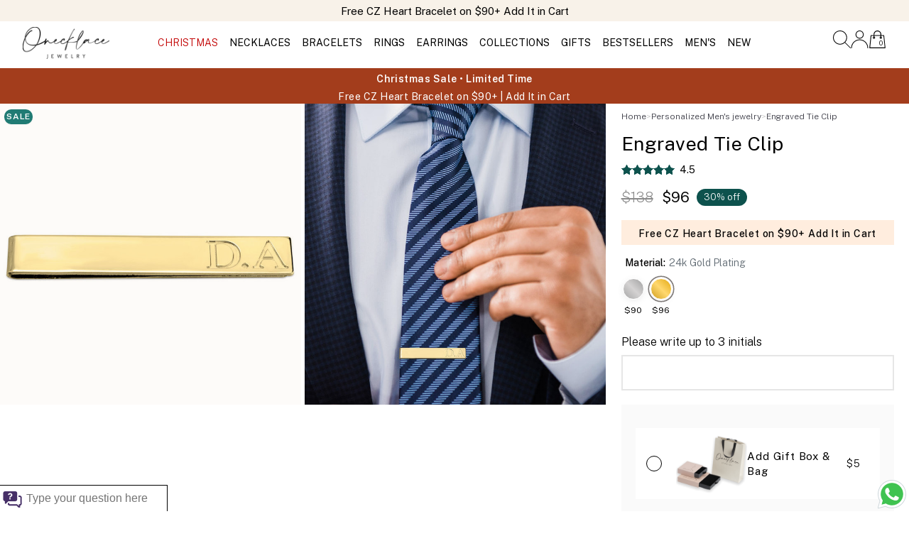

--- FILE ---
content_type: text/html; charset=UTF-8
request_url: https://www.onecklace.com/engraved-tie-clip/
body_size: 18062
content:
<!doctype html> <html xmlns="http://www.w3.org/1999/xhtml" xml:lang="en" lang="en"> <head> <meta name="google-site-verification" content="hfg8zJfwuaCr-w7j1FrSgHXnWfpyQHS6EUuC8ThQOPI" /><meta name="facebook-domain-verification" content="gbu92s5qoilgwb4fa81159a48039fe" /><meta charset="utf-8"><title>Engraved Tie Clip</title><meta name="description" content="The Engraved tie clip will bring your working outfit to the next level. Engrave the initials of your choice in this stylish and classic tie clip. " /><!-- --><link rel="dns-prefetch preconnect" href="//cdn.onecklace.com"><link rel="dns-prefetch preconnect" href="//www.googletagmanager.com"><link rel="dns-prefetch preconnect" href="//www.google-analytics.com"><link rel="dns-prefetch preconnect" href="//connect.facebook.net"><link rel="dns-prefetch preconnect" href="//www.facebook.com"><link rel="dns-prefetch preconnect" href="//www.google.com"><link rel="dns-prefetch preconnect" href="//d2c3t4et0jfn9d.cloudfront.net"><!-- Viemo --><link rel="preconnect" href="https://player.vimeo.com"><link rel="preconnect" href="https://i.vimeocdn.com"><link rel="preconnect" href="https://f.vimeocdn.com"><!-- Viemo --><link rel="preload" as="script" href="https://d2c3t4et0jfn9d.cloudfront.net/render-blocking.min.js?v=7.66"><meta property="og:image" content="https://cdn.onecklace.com/products/2064/product_2064_1_730.jpeg" /><meta property="og:title" content="Engraved Tie Clip" /><meta property="og:description" content="The Engraved tie clip will bring your working outfit to the next level. Engrave the initials of your choice in this stylish and classic tie clip. " /><meta property="og:url" content="https://www.onecklace.com/engraved-tie-clip/" /><link rel="canonical" href="https://www.onecklace.com/engraved-tie-clip/" /><link rel="preconnect" href="https://fonts.googleapis.com"><link rel="preconnect" href="https://fonts.gstatic.com" crossorigin><link href="https://fonts.googleapis.com/css2?family=Public+Sans:ital,wght@0,100..900;1,100..900&display=swap" rel="stylesheet"><link rel="alternate" hreflang="en" href="https://www.onecklace.com/engraved-tie-clip/" /><link rel="alternate" hreflang="en-GB" href="https://www.onecklace.co.uk/engraved-tie-clip/" /><link rel="alternate" hreflang="en-CA" href="https://www.onecklace.ca/engraved-tie-clip/" /><link rel="alternate" hreflang="en-AU" href="https://www.onecklace.net.au/engraved-tie-clip/" /><link rel="alternate" hreflang="fr-fr" href="https://www.onecklace.fr/pince-a-cravate/" /><link rel="alternate" hreflang="es-mx" href="https://www.onecklace.mx/pisacorbatas-personalizado/" /><link rel="alternate" hreflang="es-es" href="https://www.onecklace.es/pisacorbatas-personalizado/" /><link rel="alternate" hreflang="es" href="https://www.onecklace.mx/pisacorbatas-personalizado/" /><link rel="alternate" hreflang="fr" href="https://www.onecklace.fr/pince-a-cravate/" /><link rel="alternate" hreflang="x-default" href="https://www.onecklace.com/engraved-tie-clip/" /><link rel="shortcut icon" href="https://cdn.onecklace.com/images/on-o-icon.ico" /><meta name="viewport" content="width=device-width, initial-scale=1.0, minimum-scale=1.0, maximum-scale=5.0, user-scalable=yes"><meta http-equiv="X-UA-Compatible" content="IE=edge"><script type="text/javascript">dataLayer = []; dataLayer.push({ "ecommerce": { "detail": {	"actionField": {"list": "product"}, "products": [{ "name": "Engraved Tie Clip", "id": "2064_2", "price": "96", "brand": {	"@type": "Brand",	"name": "oNecklace" } }] } }	});	dataLayer.push({ 'ecomm_pagetype': 'product', 'ecomm_ProductName': 'Engraved Tie Clip', 'ecomm_totalvalue': '96', 'ecomm_prodid' : '2064_2'	});	dataLayer.push({ 'Currency': 'USD'	});</script><!-- Google Tag Manager --><script>(function(w,d,s,l,i){w[l]=w[l]||[];w[l].push({'gtm.start':	new Date().getTime(),event:'gtm.js'});var f=d.getElementsByTagName(s)[0],	j=d.createElement(s),dl=l!='dataLayer'?'&l='+l:'';j.async=true;j.src=	'https://www.googletagmanager.com/gtm.js?id='+i+dl;f.parentNode.insertBefore(j,f);	})(window,document,'script','dataLayer','GTM-5GBQTBH');</script><!-- End Google Tag Manager --><link rel="stylesheet" href="https://cdn.onecklace.com/css/style.css?v=12.60" type="text/css" /><link rel="stylesheet" href="https://www.onecklace.com/css/one-slider.css?v=12.60" type="text/css" /><script type="application/ld+json">{	"@context": "http://schema.org",	"@type": "WebSite",	"name" : "Onecklace",	"url": "https://www.onecklace.com/",	"potentialAction": {	"@type": "SearchAction",	"target": "https://www.onecklace.com/?page=search&term={search_term_string}",	"query-input": "required name=search_term_string"	}, "sameAs" : [ "https://www.facebook.com/Onecklace/", "https://plus.google.com/+Onecklace/", "https://instagram.com/onecklace/", "https://twitter.com/Onecklace_com", "https://www.pinterest.com/onecklaces/", "https://www.youtube.com/user/onecklace"]
}</script><script type="application/ld+json"> { "@context": "https://schema.org", "@type": "Organization", "url": "https://www.onecklace.com/", "logo": "https://cdn.onecklace.com/images/logos/autographed_logo.webp" }</script><script src="https://d2c3t4et0jfn9d.cloudfront.net/render-blocking.min.js?v=7.66"></script><script defer src="https://www.onecklace.com/js/scripts.php?type=product&lang=us&v=12.60" ></script><link rel="stylesheet" href="https://unpkg.com/flickity@2.3.0/dist/flickity.min.css"><script src="https://unpkg.com/flickity@2.3.0/dist/flickity.pkgd.min.js" defer></script><link rel="stylesheet" href="https://unpkg.com/flickity-fade@1.0.0/flickity-fade.css"><script src="https://unpkg.com/flickity-fade@1.0.0/flickity-fade.js" defer></script><script type="text/javascript" src="//widget.trustpilot.com/bootstrap/v5/tp.widget.bootstrap.min.js" defer></script> </head><body><noscript><iframe src="https://www.googletagmanager.com/ns.html?id=GTM-5GBQTBH"
height="0" width="0" style="display:none;visibility:hidden"></iframe></noscript> <div style="background:#f8f2e9; " class=" header-top-banner header-top-banner-continer"><div class="carousel carousel-top-strip-banneer"	data-flickity='{"lazyLoad":2,"prevNextButtons":false,"draggable": true, "wrapAround": true,"pageDots": false,"autoPlay":4000}'><div style="color:#000" class="carousel-cell"><a href="https://www.onecklace.com/name-necklaces/"><div style="color: #000" class="text-center padding-top-5 fs18 font-weight-400">Christmas Sale • Limited Time</div></a ></div><div style="color:#000" class="carousel-cell"><div style="color: #000" class="text-center padding-top-5 fs18 font-weight-400">Free CZ Heart Bracelet on $90+ Add It in Cart</div></div><div class="carousel-cell padding-top-5"><!-- TrustBox widget - Micro TrustScore --><div style="pointer-events:none !important;" class="trustpilot-widget" data-locale="en-US" data-template-id="5419b637fa0340045cd0c936" data-businessunit-id="508fa85e00006400051de350" data-style-height="20px" data-style-width="100%" data-theme="light"><div href="https://www.trustpilot.com/review/onecklace.com" target="_blank" rel="noopener">Trustpilot</div></div></span><!-- End TrustBox widget --></div></div><div class="hidden-xs flex-1"></div> </div><header style="" class="header-sticky"><div class="header-container flex-container container"><div id="mobile-menu-icon" class="flex-1"><a href="#menu"><div class="mobile-nav-toggle nav-toggle"><img alt="menu icon" style="max-width:40px;" class="width-100 ratio-1-1" src="https://cdn.onecklace.com/svg-icons/menu-thin.svg"></div></a></div><div id="onecklace-logo" class="logo flex-1"><a href="https://www.onecklace.com/"><img src="https://cdn.onecklace.com/images/logos/autographed_logo.webp" alt="Onecklace"/><!-- --></a></div> <div class="flex-8 navigation navigation-border container new-wider-container hidden-xs "> <ul><li><a style="text-underline-offset:4px;text-decoration-thickness: 2px;" class="special-holiday-nav-category-btn"	href="https://www.onecklace.com/sale/">CHRISTMAS </a></li> <li><a class="navigation-main-link" rel="https://cdn.onecklace.com/products/3423/product_3423_1_730.jpeg" href="https://www.onecklace.com/necklaces/">NECKLACES </a> <ul class="navigation-cube ul-navigation-board"> <li> <div class="navigation-filter-div margin-top-20 "> <div> <a class="" rel="https://cdn.onecklace.com/images/nav/1/5.jpg" href="https://www.onecklace.com/name-necklaces/">Name Necklaces</a> </div> <div> <a class="" rel="https://cdn.onecklace.com/images/nav/1/7.jpg" href="https://www.onecklace.com/initial-necklaces/">Initial Necklaces</a> </div> <div> <a class="" rel="https://cdn.onecklace.com/images/nav/1/8.jpg" href="https://www.onecklace.com/engraved-necklaces/">Engraved Necklaces</a> </div> <div> <a class="" rel="https://cdn.onecklace.com/images/nav/1/15.jpg" href="https://www.onecklace.com/heart-necklaces/">Heart Necklaces</a> </div> <div> <a class="" rel="https://cdn.onecklace.com/images/nav/1/9.jpg" href="https://www.onecklace.com/bar-necklaces/">Bar Necklaces</a> </div> <div> <a class="" rel="https://cdn.onecklace.com/images/nav/1/10.jpg" href="https://www.onecklace.com/infinity-jewelry/?filter=necklaces">Infinity Necklaces</a> </div> <div> <a class="" rel="https://cdn.onecklace.com/images/nav/1/149.jpg" href="https://www.onecklace.com/roman-numeral-jewelry/?filter=necklaces">Roman Numeral Necklaces</a> </div> <div> <a class="" rel="https://cdn.onecklace.com/images/nav/1/14.jpg" href="https://www.onecklace.com/cross-necklaces/">Cross Necklaces</a> </div> <div> <a class="" rel="https://cdn.onecklace.com/images/nav/1/6.jpg" href="https://www.onecklace.com/monogram-necklaces/">Monogram Necklaces</a> </div> <div> <a class="" rel="https://cdn.onecklace.com/images/nav/1/18.jpg" href="https://www.onecklace.com/choker-necklaces/">Chokers Necklaces</a> </div> <div> <a class="" rel="https://cdn.onecklace.com/images/nav/1/16.jpg" href="https://www.onecklace.com/zodiac-necklaces/">Zodiac Necklaces</a> </div> <div> <a class="" rel="https://cdn.onecklace.com/images/nav/1/17.jpg" href="https://www.onecklace.com/braille-jewelry/?filter=necklaces">Braille Necklaces</a> </div> <div> <a class="" rel="https://cdn.onecklace.com/images/nav/1/12.jpg" href="https://www.onecklace.com/signature-jewelry/?filter=necklaces">Signature Necklaces</a> </div> <div> <a class="" rel="https://cdn.onecklace.com/images/nav/1/13.jpg" href="https://www.onecklace.com/dog-tag-necklaces/">Dog Tag Necklaces</a> </div> <div> <a class="" rel="https://cdn.onecklace.com/images/nav/1/87.jpg" href="https://www.onecklace.com/fingerprint-jewelry/?filter=necklaces">Fingerprint</a> </div> </div> <div class="navigation-filter-div margin-right-70 navigation-filter-with-grid "> <div class="navigation-filter-title ">Shop by Recipient</div><ul class="nav-sub-menu"><li class="nav-filter-grid-item"><a href="https://www.onecklace.com/mother-jewelry/?filter=necklaces"><div class="">Mothers</div></a></li><li class="nav-filter-grid-item"><a href="https://www.onecklace.com/personalized-jewelry-for-kids/?filter=necklaces"><div class="">Kids</div></a></li><li class="nav-filter-grid-item"><a href="https://www.onecklace.com/men-necklaces/"><div class="">Men's Necklaces</div></a></li><li class="nav-filter-grid-item"><a href="https://www.onecklace.com/couples-jewelry/?filter=necklaces"><div class="">Couple</div></a></li><li class="nav-filter-grid-item"><a href="https://www.onecklace.com/grandmother-necklaces/"><div class="">Grandmother</div></a></li><li class="nav-filter-grid-item"><a href="https://www.onecklace.com/mother-daughter-necklace-set/"><div class="">Mother Daughter Set</div></a></li><li class="nav-filter-grid-item"><a href="https://www.onecklace.com/friendship-jewelry/?filter=necklaces"><div class="">Friendship</div></a></li></ul> </div> <div class="navigation-filter-div navigation-filter-with-grid navigation-filter-div-material"> <div class="navigation-filter-title ">Shop by Material</div><ul class="nav-sub-menu"><li class="nav-filter-grid-item margin-bottom-10"><a class="" rel="https://cdn.onecklace.com/images/nav/nav-icons/1.webp"	href="https://www.onecklace.com/necklaces/#gold_plated"><img width="30px" src="https://cdn.onecklace.com/images/nav/nav-icons/12.webp" alt="24k Gold Plated-Icon">24k Gold Plated</a></li><li class="nav-filter-grid-item margin-bottom-10"><a class="" rel="https://cdn.onecklace.com/images/nav/nav-icons/1.webp"	href="https://www.onecklace.com/necklaces/#white_gold"><img width="30px" src="https://cdn.onecklace.com/images/nav/nav-icons/8.webp" alt="14k White Gold-Icon">14k White Gold</a></li><li class="nav-filter-grid-item margin-bottom-10"><a class="" rel="https://cdn.onecklace.com/images/nav/nav-icons/1.webp"	href="https://www.onecklace.com/necklaces/#rose_gold"><img width="30px" src="https://cdn.onecklace.com/images/nav/nav-icons/14.webp" alt="Rose Gold-Icon">Rose Gold</a></li><li class="nav-filter-grid-item margin-bottom-10"><a class="" rel="https://cdn.onecklace.com/images/nav/nav-icons/1.webp"	href="https://www.onecklace.com/necklaces/#silver"><img width="30px" src="https://cdn.onecklace.com/images/nav/nav-icons/15.webp" alt="Sterling Silver-Icon">Sterling Silver</a></li><li class="nav-filter-grid-item margin-bottom-10"><a class="" rel="https://cdn.onecklace.com/images/nav/nav-icons/1.webp"	href="https://www.onecklace.com/necklaces/#gold"><img width="30px" src="https://cdn.onecklace.com/images/nav/nav-icons/9.webp" alt="14k Gold-Icon">14k Gold</a></li><li class="nav-filter-grid-item margin-bottom-10"><a class="" rel="https://cdn.onecklace.com/images/nav/nav-icons/1.webp"	href="https://www.onecklace.com/birthstone-necklaces/"><img width="30px" src="https://cdn.onecklace.com/images/nav/nav-icons/10.webp" alt="Birthstone-Icon">Birthstone</a></li><li class="nav-filter-grid-item margin-bottom-10"><a class="" rel="https://cdn.onecklace.com/images/nav/nav-icons/1.webp"	href="https://www.onecklace.com/cubic-zirconia-necklaces/"><img width="30px" src="https://cdn.onecklace.com/images/nav/nav-icons/11.webp" alt="Cubic Zirconia-Icon">Cubic Zirconia</a></li><li class="nav-filter-grid-item margin-bottom-10"><a class="" rel="https://cdn.onecklace.com/images/nav/nav-icons/1.webp"	href="https://www.onecklace.com/diamonds-necklaces/"><img width="30px" src="https://cdn.onecklace.com/images/nav/nav-icons/11.webp" alt="Diamond Necklaces-Icon">Diamond Necklaces</a></li></ul> </div><a href="https://www.onecklace.com/custom-heart-birthstone-bracelet-for-mom/"><div class="hidden-sm navigation-pic-outside dotm-image-wrapper"><div class="sale-tag fs16">25% OFF</div><div class=" on-bg-img"><img class="width-100 navigation-pic-inside category-image-privew dotm-image"	src="https://cdn.onecklace.com/images/logos/loader_logo.webp"	alt="Cateogry Image Preview" /></div><div class="margin-top-15 navigation-pic-outside-text fs18">Deal Of The Month</div></div></a> </li> </ul></li> <li><a class="navigation-main-link" rel="https://cdn.onecklace.com/products/3423/product_3423_1_730.jpeg" href="https://www.onecklace.com/bracelets/">BRACELETS </a> <ul class="navigation-cube ul-navigation-board"> <li> <div class="navigation-filter-div margin-top-20 "> <div> <a class="" rel="https://cdn.onecklace.com/images/nav/1/51.jpg" href="https://www.onecklace.com/engraved-bracelets/">Engraved Bracelets</a> </div> <div> <a class="" rel="https://cdn.onecklace.com/images/nav/1/141.jpg" href="https://www.onecklace.com/bangles/">Bangle</a> </div> <div> <a class="" rel="https://cdn.onecklace.com/images/nav/1/48.jpg" href="https://www.onecklace.com/name-bracelets/">Name Bracelets</a> </div> <div> <a class="" rel="https://cdn.onecklace.com/images/nav/1/110.jpg" href="https://www.onecklace.com/anklets/">Anklets</a> </div> <div> <a class="" rel="https://cdn.onecklace.com/images/nav/1/148.jpg" href="https://www.onecklace.com/roman-numeral-jewelry/?filter=bracelets">Roman Numeral Bracelets</a> </div> <div> <a class="" rel="https://cdn.onecklace.com/images/nav/1/94.jpg" href="https://www.onecklace.com/bar-bracelets/">Bar Bracelets</a> </div> <div> <a class="" rel="https://cdn.onecklace.com/images/nav/1/53.jpg" href="https://www.onecklace.com/braille-jewelry/?filter=bracelets">Braille Bracelets</a> </div> <div> <a class="" rel="https://cdn.onecklace.com/images/nav/1/52.jpg" href="https://www.onecklace.com/signature-jewelry/?filter=bracelets">Signature Bracelets</a> </div> <div> <a class="" rel="https://cdn.onecklace.com/images/nav/1/50.jpg" href="https://www.onecklace.com/initial-bracelets/">Initial Bracelets</a> </div> <div> <a class="" rel="https://cdn.onecklace.com/images/nav/1/49.jpg" href="https://www.onecklace.com/monogram-bracelets/">Monogram Bracelets</a> </div> <div> <a class="" rel="https://cdn.onecklace.com/images/nav/1/47.jpg" href="https://www.onecklace.com/bead-bracelets/">Bead Bracelets</a> </div> </div> <div class="navigation-filter-div margin-right-70 navigation-filter-with-grid "> <div class="navigation-filter-title ">Shop by Recipient</div><ul class="nav-sub-menu"><li class="nav-filter-grid-item"><a href="https://www.onecklace.com/men-bracelets/"><div class="">Men's Bracelets</div></a></li><li class="nav-filter-grid-item"><a href="https://www.onecklace.com/moms-bracelet/"><div class="">Mother's Bracelet</div></a></li></ul> </div> <div class="navigation-filter-div navigation-filter-with-grid navigation-filter-div-material"> <div class="navigation-filter-title ">Shop by Material</div><ul class="nav-sub-menu"><li class="nav-filter-grid-item margin-bottom-10"><a class="" rel="https://cdn.onecklace.com/images/nav/nav-icons/1.webp"	href="https://www.onecklace.com/bracelets/#silver"><img width="30px" src="https://cdn.onecklace.com/images/nav/nav-icons/15.webp" alt="Sterling Silver-Icon">Sterling Silver</a></li><li class="nav-filter-grid-item margin-bottom-10"><a class="" rel="https://cdn.onecklace.com/images/nav/nav-icons/1.webp"	href="https://www.onecklace.com/bracelets/#rose_gold"><img width="30px" src="https://cdn.onecklace.com/images/nav/nav-icons/14.webp" alt="Rose Gold-Icon">Rose Gold</a></li><li class="nav-filter-grid-item margin-bottom-10"><a class="" rel="https://cdn.onecklace.com/images/nav/nav-icons/1.webp"	href="https://www.onecklace.com/bracelets/#gold_plated"><img width="30px" src="https://cdn.onecklace.com/images/nav/nav-icons/12.webp" alt="24k Gold Plated-Icon">24k Gold Plated</a></li><li class="nav-filter-grid-item margin-bottom-10"><a class="" rel="https://cdn.onecklace.com/images/nav/nav-icons/1.webp"	href="https://www.onecklace.com/personalized-leather-bracelets/"><img width="30px" src="https://cdn.onecklace.com/images/nav/nav-icons/16.webp" alt="Leather-Icon">Leather</a></li><li class="nav-filter-grid-item margin-bottom-10"><a class="" rel="https://cdn.onecklace.com/images/nav/nav-icons/1.webp"	href="https://www.onecklace.com/cubic-zirconia-bracelets/"><img width="30px" src="https://cdn.onecklace.com/images/nav/nav-icons/11.webp" alt=" Cubic Zirconia-Icon"> Cubic Zirconia</a></li><li class="nav-filter-grid-item margin-bottom-10"><a class="" rel="https://cdn.onecklace.com/images/nav/nav-icons/1.webp"	href="https://www.onecklace.com/birthstone-bracelets/"><img width="30px" src="https://cdn.onecklace.com/images/nav/nav-icons/10.webp" alt="Birthstone-Icon">Birthstone</a></li></ul> </div><a href="https://www.onecklace.com/custom-heart-birthstone-bracelet-for-mom/"><div class="hidden-sm navigation-pic-outside dotm-image-wrapper"><div class="sale-tag fs16">25% OFF</div><div class=" on-bg-img"><img class="width-100 navigation-pic-inside category-image-privew dotm-image"	src="https://cdn.onecklace.com/images/logos/loader_logo.webp"	alt="Cateogry Image Preview" /></div><div class="margin-top-15 navigation-pic-outside-text fs18">Deal Of The Month</div></div></a> </li> </ul></li> <li><a class="navigation-main-link" rel="https://cdn.onecklace.com/products/3423/product_3423_1_730.jpeg" href="https://www.onecklace.com/rings/">RINGS </a> <ul class="navigation-cube ul-navigation-board"> <li> <div class="navigation-filter-div margin-top-20 "> <div> <a class="" rel="https://cdn.onecklace.com/images/nav/1/38.jpg" href="https://www.onecklace.com/infinity-jewelry/?filter=rings">Infinity Rings</a> </div> <div> <a class="" rel="https://cdn.onecklace.com/images/nav/1/147.jpg" href="https://www.onecklace.com/roman-numeral-jewelry/?filter=rings">Roman Numeral Rings</a> </div> <div> <a class="" rel="https://cdn.onecklace.com/images/nav/1/34.jpg" href="https://www.onecklace.com/name-rings/">Name Rings</a> </div> <div> <a class="" rel="https://cdn.onecklace.com/images/nav/1/36.jpg" href="https://www.onecklace.com/initial-rings/">Initial Rings</a> </div> <div> <a class="" rel="https://cdn.onecklace.com/images/nav/1/40.jpg" href="https://www.onecklace.com/engraved-rings/">Engraved Rings</a> </div> <div> <a class="" rel="https://cdn.onecklace.com/images/nav/1/35.jpg" href="https://www.onecklace.com/monogram-rings/">Monogram Rings</a> </div> <div> <a class="" rel="https://cdn.onecklace.com/images/nav/1/145.jpg" href="https://www.onecklace.com/signet-ring/">Signet</a> </div> <div> <a class="" rel="https://cdn.onecklace.com/images/nav/1/143.jpg" href="https://www.onecklace.com/claddagh-rings/">Claddagh Rings</a> </div> </div> <div class="navigation-filter-div margin-right-70 navigation-filter-with-grid "> <div class="navigation-filter-title ">Shop by Recipient</div><ul class="nav-sub-menu"><li class="nav-filter-grid-item"><a href="https://www.onecklace.com/mother-jewelry/?filter=rings"><div class="">Mothers</div></a></li><li class="nav-filter-grid-item"><a href="https://www.onecklace.com/couples-jewelry/?filter=rings"><div class="">Couple</div></a></li><li class="nav-filter-grid-item"><a href="https://www.onecklace.com/friendship-jewelry/?filter=rings"><div class="">Friendship</div></a></li><li class="nav-filter-grid-item"><a href="https://www.onecklace.com/men-rings/"><div class="">Men's Rings</div></a></li></ul> </div> <div class="navigation-filter-div navigation-filter-with-grid navigation-filter-div-material"> <div class="navigation-filter-title ">Shop by Material</div><ul class="nav-sub-menu"><li class="nav-filter-grid-item margin-bottom-10"><a class="" rel="https://cdn.onecklace.com/images/nav/nav-icons/1.webp"	href="https://www.onecklace.com/birthstone-jewelry/?filter=rings"><img width="30px" src="https://cdn.onecklace.com/images/nav/nav-icons/10.webp" alt="Birthstone-Icon">Birthstone</a></li><li class="nav-filter-grid-item margin-bottom-10"><a class="" rel="https://cdn.onecklace.com/images/nav/nav-icons/1.webp"	href="https://www.onecklace.com/rings/#gold"><img width="30px" src="https://cdn.onecklace.com/images/nav/nav-icons/9.webp" alt="14k Gold-Icon">14k Gold</a></li><li class="nav-filter-grid-item margin-bottom-10"><a class="" rel="https://cdn.onecklace.com/images/nav/nav-icons/1.webp"	href="https://www.onecklace.com/rings/#silver"><img width="30px" src="https://cdn.onecklace.com/images/nav/nav-icons/15.webp" alt="Sterling Silver-Icon">Sterling Silver</a></li><li class="nav-filter-grid-item margin-bottom-10"><a class="" rel="https://cdn.onecklace.com/images/nav/nav-icons/1.webp"	href="https://www.onecklace.com/rings/#rose_gold"><img width="30px" src="https://cdn.onecklace.com/images/nav/nav-icons/14.webp" alt="Rose Gold-Icon">Rose Gold</a></li><li class="nav-filter-grid-item margin-bottom-10"><a class="" rel="https://cdn.onecklace.com/images/nav/nav-icons/1.webp"	href="https://www.onecklace.com/rings/#gold_plated"><img width="30px" src="https://cdn.onecklace.com/images/nav/nav-icons/12.webp" alt="24k Gold Plated-Icon">24k Gold Plated</a></li><li class="nav-filter-grid-item margin-bottom-10"><a class="" rel="https://cdn.onecklace.com/images/nav/nav-icons/1.webp"	href="https://www.onecklace.com/cubic-zirconia-rings/"><img width="30px" src="https://cdn.onecklace.com/images/nav/nav-icons/11.webp" alt="Cubic Zirconia-Icon">Cubic Zirconia</a></li></ul> </div><a href="https://www.onecklace.com/custom-heart-birthstone-bracelet-for-mom/"><div class="hidden-sm navigation-pic-outside dotm-image-wrapper"><div class="sale-tag fs16">25% OFF</div><div class=" on-bg-img"><img class="width-100 navigation-pic-inside category-image-privew dotm-image"	src="https://cdn.onecklace.com/images/logos/loader_logo.webp"	alt="Cateogry Image Preview" /></div><div class="margin-top-15 navigation-pic-outside-text fs18">Deal Of The Month</div></div></a> </li> </ul></li> <li><a class="navigation-main-link" rel="https://cdn.onecklace.com/products/3423/product_3423_1_730.jpeg" href="https://www.onecklace.com/personalized-earrings/">EARRINGS </a> <ul class="navigation-cube ul-navigation-board"> <li> <div class="navigation-filter-div margin-top-20 "> <div> <a class="" rel="https://cdn.onecklace.com/images/nav/1/61.jpg" href="https://www.onecklace.com/stud-earrings/">Stud Earrings</a> </div> <div> <a class="" rel="https://cdn.onecklace.com/images/nav/1/62.jpg" href="https://www.onecklace.com/name-earrings/">Name Earrings</a> </div> <div> <a class="" rel="https://cdn.onecklace.com/images/nav/1/59.jpg" href="https://www.onecklace.com/initial-earrings/">Initial Earrings</a> </div> <div> <a class="" rel="https://cdn.onecklace.com/images/nav/1/63.jpg" href="https://www.onecklace.com/dangle-earrings/">Dangle Earrings</a> </div> <div> <a class="" rel="https://cdn.onecklace.com/images/nav/1/58.jpg" href="https://www.onecklace.com/monogram-earrings/">Monogram Earrings</a> </div> </div> <div class="navigation-filter-div margin-right-70 navigation-filter-with-grid "> <div class="navigation-filter-title ">Shop by Recipient</div><ul class="nav-sub-menu"><li class="nav-filter-grid-item"><a href="https://www.onecklace.com/personalized-jewelry-for-kids/?filter=earrings"><div class="">Kids</div></a></li><li class="nav-filter-grid-item"><a href="https://www.onecklace.com/women-earrings/"><div class="">Women</div></a></li></ul> </div> <div class="navigation-filter-div navigation-filter-with-grid navigation-filter-div-material"> <div class="navigation-filter-title ">Shop by Material</div><ul class="nav-sub-menu"><li class="nav-filter-grid-item margin-bottom-10"><a class="" rel="https://cdn.onecklace.com/images/nav/nav-icons/1.webp"	href="https://www.onecklace.com/personalized-earrings/#rose_gold"><img width="30px" src="https://cdn.onecklace.com/images/nav/nav-icons/14.webp" alt="Rose Gold-Icon">Rose Gold</a></li><li class="nav-filter-grid-item margin-bottom-10"><a class="" rel="https://cdn.onecklace.com/images/nav/nav-icons/1.webp"	href="https://www.onecklace.com/personalized-earrings/#gold_plated"><img width="30px" src="https://cdn.onecklace.com/images/nav/nav-icons/12.webp" alt="24k Gold Plated-Icon">24k Gold Plated</a></li><li class="nav-filter-grid-item margin-bottom-10"><a class="" rel="https://cdn.onecklace.com/images/nav/nav-icons/1.webp"	href="https://www.onecklace.com/personalized-earrings/#silver"><img width="30px" src="https://cdn.onecklace.com/images/nav/nav-icons/15.webp" alt="Sterling Silver-Icon">Sterling Silver</a></li><li class="nav-filter-grid-item margin-bottom-10"><a class="" rel="https://cdn.onecklace.com/images/nav/nav-icons/1.webp"	href="https://www.onecklace.com/cubic-zirconia-earrings/"><img width="30px" src="https://cdn.onecklace.com/images/nav/nav-icons/11.webp" alt="Cubic Zirconia-Icon">Cubic Zirconia</a></li><li class="nav-filter-grid-item margin-bottom-10"><a class="" rel="https://cdn.onecklace.com/images/nav/nav-icons/1.webp"	href="https://www.onecklace.com/opal-jewelry/?filter=earrings"><img width="30px" src="https://cdn.onecklace.com/images/nav/nav-icons/13.webp" alt="Opal Jewelry-Icon">Opal Jewelry</a></li></ul> </div><a href="https://www.onecklace.com/custom-heart-birthstone-bracelet-for-mom/"><div class="hidden-sm navigation-pic-outside dotm-image-wrapper"><div class="sale-tag fs16">25% OFF</div><div class=" on-bg-img"><img class="width-100 navigation-pic-inside category-image-privew dotm-image"	src="https://cdn.onecklace.com/images/logos/loader_logo.webp"	alt="Cateogry Image Preview" /></div><div class="margin-top-15 navigation-pic-outside-text fs18">Deal Of The Month</div></div></a> </li> </ul></li> <li><a class="navigation-main-link collection-hover pointer"	rel="https://cdn.onecklace.com/images/nav/nav-banner/nav-banner-14.webp">COLLECTIONS</a> <ul class="navigation-cube ul-navigation-board"> <li> <div class="navigation-filter-div margin-top-30 collections-row"> <div class="nav-filter-grids collections-grid"><div style="" class="nav-filter-grid-item"><a rel="https://cdn.onecklace.com/images/nav/nav-icons/1.webp"	href="https://www.onecklace.com/bestsellers/"><img hover="https://cdn.onecklace.com/images/nav/nav-icons/22-on.webp" class="width-100" alt-src="https://cdn.onecklace.com/images/nav/nav-icons/22.webp" alt="Bestsellers-Icon"><div class="fs13 margin-top-10 text-center">Bestsellers</div></a></div><div style="" class="nav-filter-grid-item"><a rel="https://cdn.onecklace.com/images/nav/nav-icons/1.webp"	href="https://www.onecklace.com/mother-jewelry/"><img hover="https://cdn.onecklace.com/images/nav/nav-icons/27-on.webp" class="width-100" alt-src="https://cdn.onecklace.com/images/nav/nav-icons/27.webp" alt="Mothers & Family-Icon"><div class="fs13 margin-top-10 text-center">Mothers & Family</div></a></div><div style="" class="nav-filter-grid-item"><a rel="https://cdn.onecklace.com/images/nav/nav-icons/1.webp"	href="https://www.onecklace.com/personalized-jewelry-for-kids/"><img hover="https://cdn.onecklace.com/images/nav/nav-icons/31-on.webp" class="width-100" alt-src="https://cdn.onecklace.com/images/nav/nav-icons/31.webp" alt="Kids Jewelry-Icon"><div class="fs13 margin-top-10 text-center">Kids Jewelry</div></a></div><div style="" class="nav-filter-grid-item"><a rel="https://cdn.onecklace.com/images/nav/nav-icons/1.webp"	href="https://www.onecklace.com/birthstone-jewelry/"><img hover="https://cdn.onecklace.com/images/nav/nav-icons/23-on.webp" class="width-100" alt-src="https://cdn.onecklace.com/images/nav/nav-icons/23.webp" alt="Birthstone Jewelry-Icon"><div class="fs13 margin-top-10 text-center">Birthstone Jewelry</div></a></div><div style="" class="nav-filter-grid-item"><a rel="https://cdn.onecklace.com/images/nav/nav-icons/1.webp"	href="https://www.onecklace.com/couples-jewelry/"><img hover="https://cdn.onecklace.com/images/nav/nav-icons/32-on.webp" class="width-100" alt-src="https://cdn.onecklace.com/images/nav/nav-icons/32.webp" alt="Love Jewelry-Icon"><div class="fs13 margin-top-10 text-center">Love Jewelry</div></a></div><div style="" class="nav-filter-grid-item"><a rel="https://cdn.onecklace.com/images/nav/nav-icons/1.webp"	href="https://www.onecklace.com/new-arrivals/"><img hover="https://cdn.onecklace.com/images/nav/nav-icons/35-on.webp" class="width-100" alt-src="https://cdn.onecklace.com/images/nav/nav-icons/35.webp" alt="New Arrivals-Icon"><div class="fs13 margin-top-10 text-center">New Arrivals</div></a></div><div style="" class="nav-filter-grid-item"><a rel="https://cdn.onecklace.com/images/nav/nav-icons/1.webp"	href="https://www.onecklace.com/religious-jewelry/"><img hover="https://cdn.onecklace.com/images/nav/nav-icons/37-on.webp" class="width-100" alt-src="https://cdn.onecklace.com/images/nav/nav-icons/37.webp" alt="Religious Jewelry-Icon"><div class="fs13 margin-top-10 text-center">Religious Jewelry</div></a></div><div style="" class="nav-filter-grid-item"><a rel="https://cdn.onecklace.com/images/nav/nav-icons/1.webp"	href="https://www.onecklace.com/gifts-for-sports-fans/"><img hover="https://cdn.onecklace.com/images/nav/nav-icons/41-on.webp" class="width-100" alt-src="https://cdn.onecklace.com/images/nav/nav-icons/41.webp" alt="Jewelry For Sports Fans-Icon"><div class="fs13 margin-top-10 text-center">Jewelry For Sports Fans</div></a></div><div style="" class="nav-filter-grid-item"><a rel="https://cdn.onecklace.com/images/nav/nav-icons/1.webp"	href="https://www.onecklace.com/infinity-jewelry/"><img hover="https://cdn.onecklace.com/images/nav/nav-icons/29-on.webp" class="width-100" alt-src="https://cdn.onecklace.com/images/nav/nav-icons/29.webp" alt="Infinity Jewelry-Icon"><div class="fs13 margin-top-10 text-center">Infinity Jewelry</div></a></div><div style="" class="nav-filter-grid-item"><a rel="https://cdn.onecklace.com/images/nav/nav-icons/1.webp"	href="https://www.onecklace.com/specialty-jewelry/"><img hover="https://cdn.onecklace.com/images/nav/nav-icons/40-on.webp" class="width-100" alt-src="https://cdn.onecklace.com/images/nav/nav-icons/40.webp" alt="Specialty Jewelry-Icon"><div class="fs13 margin-top-10 text-center">Specialty Jewelry</div></a></div><div style="" class="nav-filter-grid-item"><a rel="https://cdn.onecklace.com/images/nav/nav-icons/1.webp"	href="https://www.onecklace.com/couples-jewelry-sets/"><img hover="https://cdn.onecklace.com/images/nav/nav-icons/39-on.webp" class="width-100" alt-src="https://cdn.onecklace.com/images/nav/nav-icons/39.webp" alt="His & Hers Sets-Icon"><div class="fs13 margin-top-10 text-center">His & Hers Sets</div></a></div><div style="" class="nav-filter-grid-item"><a rel="https://cdn.onecklace.com/images/nav/nav-icons/1.webp"	href="https://www.onecklace.com/monogram-jewelry/"><img hover="https://cdn.onecklace.com/images/nav/nav-icons/33-on.webp" class="width-100" alt-src="https://cdn.onecklace.com/images/nav/nav-icons/33.webp" alt="Monogram Jewelry-Icon"><div class="fs13 margin-top-10 text-center">Monogram Jewelry</div></a></div><div style="" class="nav-filter-grid-item"><a rel="https://cdn.onecklace.com/images/nav/nav-icons/1.webp"	href="https://www.onecklace.com/roman-numeral-jewelry/"><img hover="https://cdn.onecklace.com/images/nav/nav-icons/38-on.webp" class="width-100" alt-src="https://cdn.onecklace.com/images/nav/nav-icons/38.webp" alt="Roman Numeral Jewelry-Icon"><div class="fs13 margin-top-10 text-center">Roman Numeral Jewelry</div></a></div><div style="" class="nav-filter-grid-item"><a rel="https://cdn.onecklace.com/images/nav/nav-icons/1.webp"	href="https://www.onecklace.com/arabic-jewelry/"><img hover="https://cdn.onecklace.com/images/nav/nav-icons/21-on.webp" class="width-100" alt-src="https://cdn.onecklace.com/images/nav/nav-icons/21.webp" alt="Arabic Jewelry-Icon"><div class="fs13 margin-top-10 text-center">Arabic Jewelry</div></a></div><div style="" class="nav-filter-grid-item"><a rel="https://cdn.onecklace.com/images/nav/nav-icons/1.webp"	href="https://www.onecklace.com/zodiac-jewelry/"><img hover="https://cdn.onecklace.com/images/nav/nav-icons/43-on.webp" class="width-100" alt-src="https://cdn.onecklace.com/images/nav/nav-icons/43.webp" alt="Zodiac Jewelry-Icon"><div class="fs13 margin-top-10 text-center">Zodiac Jewelry</div></a></div><div style="" class="nav-filter-grid-item"><a rel="https://cdn.onecklace.com/images/nav/nav-icons/1.webp"	href="https://www.onecklace.com/braille-jewelry/"><img hover="https://cdn.onecklace.com/images/nav/nav-icons/24-on.webp" class="width-100" alt-src="https://cdn.onecklace.com/images/nav/nav-icons/24.webp" alt="Braille-Icon"><div class="fs13 margin-top-10 text-center">Braille</div></a></div><div style="" class="nav-filter-grid-item"><a rel="https://cdn.onecklace.com/images/nav/nav-icons/1.webp"	href="https://www.onecklace.com/bridesmaid-jewelry/"><img hover="https://cdn.onecklace.com/images/nav/nav-icons/20-on.webp" class="width-100" alt-src="https://cdn.onecklace.com/images/nav/nav-icons/20.webp" alt="Bridesmaid Jewelry-Icon"><div class="fs13 margin-top-10 text-center">Bridesmaid Jewelry</div></a></div><div style="" class="nav-filter-grid-item"><a rel="https://cdn.onecklace.com/images/nav/nav-icons/1.webp"	href="https://www.onecklace.com/cubic-zirconia-jewelry/"><img hover="https://cdn.onecklace.com/images/nav/nav-icons/44-on.webp" class="width-100" alt-src="https://cdn.onecklace.com/images/nav/nav-icons/44.webp" alt="Cubic Zirconia Jewelry-Icon"><div class="fs13 margin-top-10 text-center">Cubic Zirconia Jewelry</div></a></div><div style="" class="nav-filter-grid-item"><a rel="https://cdn.onecklace.com/images/nav/nav-icons/1.webp"	href="https://www.onecklace.com/gifts-for-music-lovers/"><img hover="https://cdn.onecklace.com/images/nav/nav-icons/34-on.webp" class="width-100" alt-src="https://cdn.onecklace.com/images/nav/nav-icons/34.webp" alt="Gifts for Music Lovers-Icon"><div class="fs13 margin-top-10 text-center">Gifts for Music Lovers</div></a></div><div style="" class="nav-filter-grid-item"><a rel="https://cdn.onecklace.com/images/nav/nav-icons/1.webp"	href="https://www.onecklace.com/hamsa-jewelry/"><img hover="https://cdn.onecklace.com/images/nav/nav-icons/0-on.webp" class="width-100" alt-src="https://cdn.onecklace.com/images/nav/nav-icons/0.webp" alt="Hamsa Jewelry-Icon"><div class="fs13 margin-top-10 text-center">Hamsa Jewelry</div></a></div><div style="" class="nav-filter-grid-item"><a rel="https://cdn.onecklace.com/images/nav/nav-icons/1.webp"	href="https://www.onecklace.com/tree-of-life-jewelry/"><img hover="https://cdn.onecklace.com/images/nav/nav-icons/42-on.webp" class="width-100" alt-src="https://cdn.onecklace.com/images/nav/nav-icons/42.webp" alt="Tree of Life Necklaces-Icon"><div class="fs13 margin-top-10 text-center">Tree of Life Necklaces</div></a></div><div style="" class="nav-filter-grid-item"><a rel="https://cdn.onecklace.com/images/nav/nav-icons/1.webp"	href="https://www.onecklace.com/fingerprint-jewelry/"><img hover="https://cdn.onecklace.com/images/nav/nav-icons/26-on.webp" class="width-100" alt-src="https://cdn.onecklace.com/images/nav/nav-icons/26.webp" alt="Fingerprint Jewelry-Icon"><div class="fs13 margin-top-10 text-center">Fingerprint Jewelry</div></a></div><div style="" class="nav-filter-grid-item"><a rel="https://cdn.onecklace.com/images/nav/nav-icons/1.webp"	href="https://www.onecklace.com/breast-cancer-jewelry/"><img hover="https://cdn.onecklace.com/images/nav/nav-icons/36-on.webp" class="width-100" alt-src="https://cdn.onecklace.com/images/nav/nav-icons/36.webp" alt="Pink Ribbon Collection-Icon"><div class="fs13 margin-top-10 text-center">Pink Ribbon Collection</div></a></div><div style="" class="nav-filter-grid-item"><a rel="https://cdn.onecklace.com/images/nav/nav-icons/1.webp"	href="https://www.onecklace.com/evil-eye-jewelry/"><img hover="https://cdn.onecklace.com/images/nav/nav-icons/25-on.webp" class="width-100" alt-src="https://cdn.onecklace.com/images/nav/nav-icons/25.webp" alt="Evil Eye Jewelry-Icon"><div class="fs13 margin-top-10 text-center">Evil Eye Jewelry</div></a></div><div style="" class="nav-filter-grid-item"><a rel="https://cdn.onecklace.com/images/nav/nav-icons/1.webp"	href="https://www.onecklace.com/personalized-keychains/"><img hover="https://cdn.onecklace.com/images/nav/nav-icons/30-on.webp" class="width-100" alt-src="https://cdn.onecklace.com/images/nav/nav-icons/30.webp" alt="Keychains-Icon"><div class="fs13 margin-top-10 text-center">Keychains</div></a></div><div style="" class="nav-filter-grid-item"><a rel="https://cdn.onecklace.com/images/nav/nav-icons/1.webp"	href="https://www.onecklace.com/one-line-art-jewelry/"><img hover="https://cdn.onecklace.com/images/nav/nav-icons/45-on.webp" class="width-100" alt-src="https://cdn.onecklace.com/images/nav/nav-icons/45.webp" alt="Line Art Jewelry-Icon"><div class="fs13 margin-top-10 text-center">Line Art Jewelry</div></a></div><div style="" class="nav-filter-grid-item"><a rel="https://cdn.onecklace.com/images/nav/nav-icons/1.webp"	href="https://www.onecklace.com/floating-locket/"><img hover="https://cdn.onecklace.com/images/nav/nav-icons/28-on.webp" class="width-100" alt-src="https://cdn.onecklace.com/images/nav/nav-icons/28.webp" alt="Floating Locket-Icon"><div class="fs13 margin-top-10 text-center">Floating Locket</div></a></div></div> </div> </li> </ul> </li><li> <a class="navigation-main-link" rel="https://cdn.onecklace.com/products/3423/product_3423_1_730.jpeg">GIFTS </a> <ul class="navigation-cube ul-navigation-board"> <li> <div class="navigation-filter-div "> <div class="navigation-filter-title-2 text-left padding-0 ">Gifts for Occasions</div> <div style="width:230px;" > <a class="not-christmas-collection-hover" rel="https://cdn.onecklace.com/images/nav/1/129.jpg" href="https://www.onecklace.com/birthday-gifts/">Birthday Gifts</a> </div> <div style="width:230px;" > <a class="not-christmas-collection-hover" rel="https://cdn.onecklace.com/images/nav/1/120.jpg" href="https://www.onecklace.com/mothers-day/">Mother's Day</a> </div> <div style="width:230px;" > <a class="not-christmas-collection-hover" rel="https://cdn.onecklace.com/images/nav/1/130.jpg" href="https://www.onecklace.com/anniversary-gifts/">Anniversary Gifts</a> </div> <div style="width:230px;" > <a class="not-christmas-collection-hover" rel="https://cdn.onecklace.com/images/nav/1/119.jpg" href="https://www.onecklace.com/valentine-collection/">Valentine's Day</a> </div> </div><div class="navigation-filter-div navigation-filter-with-grid "> <div class="navigation-filter-title-2 text-left padding-0 ">Gifts for Someone</div><div class="padding-left-10"><div class="nav-filter-grid-item"><a rel="https://cdn.onecklace.com/images/nav/nav-icons/1.webp"	href="https://www.onecklace.com/gifts-for-her/"><div class="">Gifts For Her</div></a></div><div class="nav-filter-grid-item"><a rel="https://cdn.onecklace.com/images/nav/nav-icons/1.webp"	href="https://www.onecklace.com/mother-jewelry/"><div class="">Gifts For Mom</div></a></div><div class="nav-filter-grid-item"><a rel="https://cdn.onecklace.com/images/nav/nav-icons/1.webp"	href="https://www.onecklace.com/personalized-jewelry-for-kids/"><div class="">Gifts For Kids</div></a></div><div class="nav-filter-grid-item"><a rel="https://cdn.onecklace.com/images/nav/nav-icons/1.webp"	href="https://www.onecklace.com/mens-jewelry/"><div class="">Gifts for Him</div></a></div><div class="nav-filter-grid-item"><a rel="https://cdn.onecklace.com/images/nav/nav-icons/1.webp"	href="https://www.onecklace.com/couples-jewelry/"><div class="">Gifts For Couples</div></a></div><div class="nav-filter-grid-item"><a rel="https://cdn.onecklace.com/images/nav/nav-icons/1.webp"	href="https://www.onecklace.com/grandmother-necklaces/"><div class="">Gifts For Grandmother</div></a></div><div class="nav-filter-grid-item"><a rel="https://cdn.onecklace.com/images/nav/nav-icons/1.webp"	href="https://www.onecklace.com/friendship-jewelry/"><div class="">Gifts For Friends</div></a></div><div class="nav-filter-grid-item"><a rel="https://cdn.onecklace.com/images/nav/nav-icons/1.webp"	href="https://www.onecklace.com/bridesmaid-jewelry/"><div class="">Gifts For Bridesmaids</div></a></div></div> </div><a href="https://www.onecklace.com/custom-heart-birthstone-bracelet-for-mom/"><div class="hidden-sm navigation-pic-outside on-img-bg dotm-image-wrapper"><div class="sale-tag fs16">25% OFF</div> <img class="width-100 category-image-privew dotm-image" src="https://cdn.onecklace.com/products/3423/product_3423_1_730.jpeg" alt="Cateogry Image Preview" /> <div class="margin-top-15 navigation-pic-outside-text fs18">Deal Of The Month</div></div></a> </li> </ul> </li> <li> <a class="navigation-main-link " href="https://www.onecklace.com/bestsellers/">BESTSELLERS </a></li><li> <a class="navigation-main-link " href="https://www.onecklace.com/mens-jewelry/">MEN'S </a></li><li> <a class="navigation-main-link bold " href="https://www.onecklace.com/new-arrivals/">NEW </a></li> </ul> </div><nav class="nav mobile-nav"><div class="nav-container"><div class="nav-head"><img alt="Onecklace Mobile Logo" class="mobile-logo-nav" src="https://cdn.onecklace.com/images/logos/autographed_logo.webp"/><div class="mobile-menu-close-btn Close-Menu" ></div></div><div class="nav-body"><ul><li class="nav-main-row"><a style="text-underline-offset:4px;text-decoration-thickness: 2px;" class="special-holiday-nav-category-btn"	href="https://www.onecklace.com/sale/">CHRISTMAS </a></li> <li class="nav-main-row"><i class="nav-arrow nav-arrow-open"></i> <div class="nav-main-row-title mobile-nav-category-toogle">NECKLACES</div> <div class="mobile-inside-menu"> <ul> <li><a href="https://www.onecklace.com/necklaces/">All</a></li> <li><a href="https://www.onecklace.com/name-necklaces/">Name Necklaces</a></li> <li><a href="https://www.onecklace.com/initial-necklaces/">Initial Necklaces</a></li> <li><a href="https://www.onecklace.com/engraved-necklaces/">Engraved Necklaces</a></li> <li><a href="https://www.onecklace.com/heart-necklaces/">Heart Necklaces</a></li> <li><a href="https://www.onecklace.com/bar-necklaces/">Bar Necklaces</a></li> <li><a href="https://www.onecklace.com/infinity-jewelry/?filter=necklaces">Infinity Necklaces</a></li> <li><a href="https://www.onecklace.com/roman-numeral-jewelry/?filter=necklaces">Roman Numeral Necklaces</a></li> <li><a href="https://www.onecklace.com/cross-necklaces/">Cross Necklaces</a></li> <li><a href="https://www.onecklace.com/monogram-necklaces/">Monogram Necklaces</a></li> <li><a href="https://www.onecklace.com/choker-necklaces/">Chokers Necklaces</a></li> <li><a href="https://www.onecklace.com/zodiac-necklaces/">Zodiac Necklaces</a></li> <li><a href="https://www.onecklace.com/braille-jewelry/?filter=necklaces">Braille Necklaces</a></li> <li><a href="https://www.onecklace.com/signature-jewelry/?filter=necklaces">Signature Necklaces</a></li> <li><a href="https://www.onecklace.com/dog-tag-necklaces/">Dog Tag Necklaces</a></li> <li><a href="https://www.onecklace.com/fingerprint-jewelry/?filter=necklaces">Fingerprint</a></li> </ul> <div class="nav-grid-title-mobile-style margin-bottom-15 "> Shop by Recipient</div> <ul class="nav-sub-menu"> <li style="" class="nav-filter-grid-item"> <a href="https://www.onecklace.com/mother-jewelry/?filter=necklaces"> <div class="">Mothers</div> </a> </li> <li style="" class="nav-filter-grid-item"> <a href="https://www.onecklace.com/personalized-jewelry-for-kids/?filter=necklaces"> <div class="">Kids</div> </a> </li> <li style="" class="nav-filter-grid-item"> <a href="https://www.onecklace.com/men-necklaces/"> <div class="">Men's Necklaces</div> </a> </li> <li style="" class="nav-filter-grid-item"> <a href="https://www.onecklace.com/couples-jewelry/?filter=necklaces"> <div class="">Couple</div> </a> </li> <li style="" class="nav-filter-grid-item"> <a href="https://www.onecklace.com/grandmother-necklaces/"> <div class="">Grandmother</div> </a> </li> <li style="" class="nav-filter-grid-item"> <a href="https://www.onecklace.com/mother-daughter-necklace-set/"> <div class="">Mother Daughter Set</div> </a> </li> <li style="" class="nav-filter-grid-item"> <a href="https://www.onecklace.com/friendship-jewelry/?filter=necklaces"> <div class="">Friendship</div> </a> </li> </ul> <div class="nav-grid-title-mobile-style ">Shop by Material</div> <ul class="nav-sub-menu"> <li class="nav-filter-grid-item margin-bottom-10"> <a rel="https://cdn.onecklace.com/images/nav/nav-icons/1.webp" href="https://www.onecklace.com/necklaces/#gold_plated"> <img width="25px" class="lazy-mobile-menu-icons mobile-menu-icon"	data-src="https://cdn.onecklace.com/images/nav/nav-icons/12.webp" alt="24k Gold Plated-Icon"	src="https://cdn.onecklace.com/images/nav/nav-icons/1.webp"> <span>24k Gold Plated</span> </a> </li> <li class="nav-filter-grid-item margin-bottom-10"> <a rel="https://cdn.onecklace.com/images/nav/nav-icons/1.webp" href="https://www.onecklace.com/necklaces/#white_gold"> <img width="25px" class="lazy-mobile-menu-icons mobile-menu-icon"	data-src="https://cdn.onecklace.com/images/nav/nav-icons/8.webp" alt="14k White Gold-Icon"	src="https://cdn.onecklace.com/images/nav/nav-icons/1.webp"> <span>14k White Gold</span> </a> </li> <li class="nav-filter-grid-item margin-bottom-10"> <a rel="https://cdn.onecklace.com/images/nav/nav-icons/1.webp" href="https://www.onecklace.com/necklaces/#rose_gold"> <img width="25px" class="lazy-mobile-menu-icons mobile-menu-icon"	data-src="https://cdn.onecklace.com/images/nav/nav-icons/14.webp" alt="Rose Gold-Icon"	src="https://cdn.onecklace.com/images/nav/nav-icons/1.webp"> <span>Rose Gold</span> </a> </li> <li class="nav-filter-grid-item margin-bottom-10"> <a rel="https://cdn.onecklace.com/images/nav/nav-icons/1.webp" href="https://www.onecklace.com/necklaces/#silver"> <img width="25px" class="lazy-mobile-menu-icons mobile-menu-icon"	data-src="https://cdn.onecklace.com/images/nav/nav-icons/15.webp" alt="Sterling Silver-Icon"	src="https://cdn.onecklace.com/images/nav/nav-icons/1.webp"> <span>Sterling Silver</span> </a> </li> <li class="nav-filter-grid-item margin-bottom-10"> <a rel="https://cdn.onecklace.com/images/nav/nav-icons/1.webp" href="https://www.onecklace.com/necklaces/#gold"> <img width="25px" class="lazy-mobile-menu-icons mobile-menu-icon"	data-src="https://cdn.onecklace.com/images/nav/nav-icons/9.webp" alt="14k Gold-Icon"	src="https://cdn.onecklace.com/images/nav/nav-icons/1.webp"> <span>14k Gold</span> </a> </li> <li class="nav-filter-grid-item margin-bottom-10"> <a rel="https://cdn.onecklace.com/images/nav/nav-icons/1.webp" href="https://www.onecklace.com/birthstone-necklaces/"> <img width="25px" class="lazy-mobile-menu-icons mobile-menu-icon"	data-src="https://cdn.onecklace.com/images/nav/nav-icons/10.webp" alt="Birthstone-Icon"	src="https://cdn.onecklace.com/images/nav/nav-icons/1.webp"> <span>Birthstone</span> </a> </li> <li class="nav-filter-grid-item margin-bottom-10"> <a rel="https://cdn.onecklace.com/images/nav/nav-icons/1.webp" href="https://www.onecklace.com/cubic-zirconia-necklaces/"> <img width="25px" class="lazy-mobile-menu-icons mobile-menu-icon"	data-src="https://cdn.onecklace.com/images/nav/nav-icons/11.webp" alt="Cubic Zirconia-Icon"	src="https://cdn.onecklace.com/images/nav/nav-icons/1.webp"> <span>Cubic Zirconia</span> </a> </li> <li class="nav-filter-grid-item margin-bottom-10"> <a rel="https://cdn.onecklace.com/images/nav/nav-icons/1.webp" href="https://www.onecklace.com/diamonds-necklaces/"> <img width="25px" class="lazy-mobile-menu-icons mobile-menu-icon"	data-src="https://cdn.onecklace.com/images/nav/nav-icons/11.webp" alt="Diamond Necklaces-Icon"	src="https://cdn.onecklace.com/images/nav/nav-icons/1.webp"> <span>Diamond Necklaces</span> </a> </li> </ul> </div> </li> <li class="nav-main-row"><i class="nav-arrow nav-arrow-open"></i> <div class="nav-main-row-title mobile-nav-category-toogle">BRACELETS</div> <div class="mobile-inside-menu"> <ul> <li><a href="https://www.onecklace.com/bracelets/">All</a></li> <li><a href="https://www.onecklace.com/engraved-bracelets/">Engraved Bracelets</a></li> <li><a href="https://www.onecklace.com/bangles/">Bangle</a></li> <li><a href="https://www.onecklace.com/name-bracelets/">Name Bracelets</a></li> <li><a href="https://www.onecklace.com/anklets/">Anklets</a></li> <li><a href="https://www.onecklace.com/roman-numeral-jewelry/?filter=bracelets">Roman Numeral Bracelets</a></li> <li><a href="https://www.onecklace.com/bar-bracelets/">Bar Bracelets</a></li> <li><a href="https://www.onecklace.com/braille-jewelry/?filter=bracelets">Braille Bracelets</a></li> <li><a href="https://www.onecklace.com/signature-jewelry/?filter=bracelets">Signature Bracelets</a></li> <li><a href="https://www.onecklace.com/initial-bracelets/">Initial Bracelets</a></li> <li><a href="https://www.onecklace.com/monogram-bracelets/">Monogram Bracelets</a></li> <li><a href="https://www.onecklace.com/bead-bracelets/">Bead Bracelets</a></li> </ul> <div class="nav-grid-title-mobile-style margin-bottom-15 "> Shop by Recipient</div> <ul class="nav-sub-menu"> <li style="" class="nav-filter-grid-item"> <a href="https://www.onecklace.com/men-bracelets/"> <div class="">Men's Bracelets</div> </a> </li> <li style="" class="nav-filter-grid-item"> <a href="https://www.onecklace.com/moms-bracelet/"> <div class="">Mother's Bracelet</div> </a> </li> </ul> <div class="nav-grid-title-mobile-style ">Shop by Material</div> <ul class="nav-sub-menu"> <li class="nav-filter-grid-item margin-bottom-10"> <a rel="https://cdn.onecklace.com/images/nav/nav-icons/1.webp" href="https://www.onecklace.com/bracelets/#silver"> <img width="25px" class="lazy-mobile-menu-icons mobile-menu-icon"	data-src="https://cdn.onecklace.com/images/nav/nav-icons/15.webp" alt="Sterling Silver-Icon"	src="https://cdn.onecklace.com/images/nav/nav-icons/1.webp"> <span>Sterling Silver</span> </a> </li> <li class="nav-filter-grid-item margin-bottom-10"> <a rel="https://cdn.onecklace.com/images/nav/nav-icons/1.webp" href="https://www.onecklace.com/bracelets/#rose_gold"> <img width="25px" class="lazy-mobile-menu-icons mobile-menu-icon"	data-src="https://cdn.onecklace.com/images/nav/nav-icons/14.webp" alt="Rose Gold-Icon"	src="https://cdn.onecklace.com/images/nav/nav-icons/1.webp"> <span>Rose Gold</span> </a> </li> <li class="nav-filter-grid-item margin-bottom-10"> <a rel="https://cdn.onecklace.com/images/nav/nav-icons/1.webp" href="https://www.onecklace.com/bracelets/#gold_plated"> <img width="25px" class="lazy-mobile-menu-icons mobile-menu-icon"	data-src="https://cdn.onecklace.com/images/nav/nav-icons/12.webp" alt="24k Gold Plated-Icon"	src="https://cdn.onecklace.com/images/nav/nav-icons/1.webp"> <span>24k Gold Plated</span> </a> </li> <li class="nav-filter-grid-item margin-bottom-10"> <a rel="https://cdn.onecklace.com/images/nav/nav-icons/1.webp" href="https://www.onecklace.com/personalized-leather-bracelets/"> <img width="25px" class="lazy-mobile-menu-icons mobile-menu-icon"	data-src="https://cdn.onecklace.com/images/nav/nav-icons/16.webp" alt="Leather-Icon"	src="https://cdn.onecklace.com/images/nav/nav-icons/1.webp"> <span>Leather</span> </a> </li> <li class="nav-filter-grid-item margin-bottom-10"> <a rel="https://cdn.onecklace.com/images/nav/nav-icons/1.webp" href="https://www.onecklace.com/cubic-zirconia-bracelets/"> <img width="25px" class="lazy-mobile-menu-icons mobile-menu-icon"	data-src="https://cdn.onecklace.com/images/nav/nav-icons/11.webp" alt=" Cubic Zirconia-Icon"	src="https://cdn.onecklace.com/images/nav/nav-icons/1.webp"> <span> Cubic Zirconia</span> </a> </li> <li class="nav-filter-grid-item margin-bottom-10"> <a rel="https://cdn.onecklace.com/images/nav/nav-icons/1.webp" href="https://www.onecklace.com/birthstone-bracelets/"> <img width="25px" class="lazy-mobile-menu-icons mobile-menu-icon"	data-src="https://cdn.onecklace.com/images/nav/nav-icons/10.webp" alt="Birthstone-Icon"	src="https://cdn.onecklace.com/images/nav/nav-icons/1.webp"> <span>Birthstone</span> </a> </li> </ul> </div> </li> <li class="nav-main-row"><i class="nav-arrow nav-arrow-open"></i> <div class="nav-main-row-title mobile-nav-category-toogle">MEN'S JEWELRY</div> <div class="mobile-inside-menu"> <ul> <li><a href="https://www.onecklace.com/mens-jewelry/">All</a></li> <li><a href="https://www.onecklace.com/men-necklaces/">Men Necklaces</a></li> <li><a href="https://www.onecklace.com/men-bracelets/">Men Bracelets</a></li> <li><a href="https://www.onecklace.com/men-rings/">Men Rings</a></li> </ul> <div class="nav-grid-title-mobile-style ">Shop by Material</div> <ul class="nav-sub-menu"> </ul> </div> </li> <li class="nav-main-row"><i class="nav-arrow nav-arrow-open"></i> <div class="nav-main-row-title mobile-nav-category-toogle">RINGS</div> <div class="mobile-inside-menu"> <ul> <li><a href="https://www.onecklace.com/rings/">All</a></li> <li><a href="https://www.onecklace.com/infinity-jewelry/?filter=rings">Infinity Rings</a></li> <li><a href="https://www.onecklace.com/roman-numeral-jewelry/?filter=rings">Roman Numeral Rings</a></li> <li><a href="https://www.onecklace.com/name-rings/">Name Rings</a></li> <li><a href="https://www.onecklace.com/initial-rings/">Initial Rings</a></li> <li><a href="https://www.onecklace.com/engraved-rings/">Engraved Rings</a></li> <li><a href="https://www.onecklace.com/monogram-rings/">Monogram Rings</a></li> <li><a href="https://www.onecklace.com/signet-ring/">Signet</a></li> <li><a href="https://www.onecklace.com/claddagh-rings/">Claddagh Rings</a></li> </ul> <div class="nav-grid-title-mobile-style margin-bottom-15 "> Shop by Recipient</div> <ul class="nav-sub-menu"> <li style="" class="nav-filter-grid-item"> <a href="https://www.onecklace.com/mother-jewelry/?filter=rings"> <div class="">Mothers</div> </a> </li> <li style="" class="nav-filter-grid-item"> <a href="https://www.onecklace.com/couples-jewelry/?filter=rings"> <div class="">Couple</div> </a> </li> <li style="" class="nav-filter-grid-item"> <a href="https://www.onecklace.com/friendship-jewelry/?filter=rings"> <div class="">Friendship</div> </a> </li> <li style="" class="nav-filter-grid-item"> <a href="https://www.onecklace.com/men-rings/"> <div class="">Men's Rings</div> </a> </li> </ul> <div class="nav-grid-title-mobile-style ">Shop by Material</div> <ul class="nav-sub-menu"> <li class="nav-filter-grid-item margin-bottom-10"> <a rel="https://cdn.onecklace.com/images/nav/nav-icons/1.webp" href="https://www.onecklace.com/birthstone-jewelry/?filter=rings"> <img width="25px" class="lazy-mobile-menu-icons mobile-menu-icon"	data-src="https://cdn.onecklace.com/images/nav/nav-icons/10.webp" alt="Birthstone-Icon"	src="https://cdn.onecklace.com/images/nav/nav-icons/1.webp"> <span>Birthstone</span> </a> </li> <li class="nav-filter-grid-item margin-bottom-10"> <a rel="https://cdn.onecklace.com/images/nav/nav-icons/1.webp" href="https://www.onecklace.com/rings/#gold"> <img width="25px" class="lazy-mobile-menu-icons mobile-menu-icon"	data-src="https://cdn.onecklace.com/images/nav/nav-icons/9.webp" alt="14k Gold-Icon"	src="https://cdn.onecklace.com/images/nav/nav-icons/1.webp"> <span>14k Gold</span> </a> </li> <li class="nav-filter-grid-item margin-bottom-10"> <a rel="https://cdn.onecklace.com/images/nav/nav-icons/1.webp" href="https://www.onecklace.com/rings/#silver"> <img width="25px" class="lazy-mobile-menu-icons mobile-menu-icon"	data-src="https://cdn.onecklace.com/images/nav/nav-icons/15.webp" alt="Sterling Silver-Icon"	src="https://cdn.onecklace.com/images/nav/nav-icons/1.webp"> <span>Sterling Silver</span> </a> </li> <li class="nav-filter-grid-item margin-bottom-10"> <a rel="https://cdn.onecklace.com/images/nav/nav-icons/1.webp" href="https://www.onecklace.com/rings/#rose_gold"> <img width="25px" class="lazy-mobile-menu-icons mobile-menu-icon"	data-src="https://cdn.onecklace.com/images/nav/nav-icons/14.webp" alt="Rose Gold-Icon"	src="https://cdn.onecklace.com/images/nav/nav-icons/1.webp"> <span>Rose Gold</span> </a> </li> <li class="nav-filter-grid-item margin-bottom-10"> <a rel="https://cdn.onecklace.com/images/nav/nav-icons/1.webp" href="https://www.onecklace.com/rings/#gold_plated"> <img width="25px" class="lazy-mobile-menu-icons mobile-menu-icon"	data-src="https://cdn.onecklace.com/images/nav/nav-icons/12.webp" alt="24k Gold Plated-Icon"	src="https://cdn.onecklace.com/images/nav/nav-icons/1.webp"> <span>24k Gold Plated</span> </a> </li> <li class="nav-filter-grid-item margin-bottom-10"> <a rel="https://cdn.onecklace.com/images/nav/nav-icons/1.webp" href="https://www.onecklace.com/cubic-zirconia-rings/"> <img width="25px" class="lazy-mobile-menu-icons mobile-menu-icon"	data-src="https://cdn.onecklace.com/images/nav/nav-icons/11.webp" alt="Cubic Zirconia-Icon"	src="https://cdn.onecklace.com/images/nav/nav-icons/1.webp"> <span>Cubic Zirconia</span> </a> </li> </ul> </div> </li> <li class="nav-main-row"><i class="nav-arrow nav-arrow-open"></i> <div class="nav-main-row-title mobile-nav-category-toogle">EARRINGS</div> <div class="mobile-inside-menu"> <ul> <li><a href="https://www.onecklace.com/personalized-earrings/">All</a></li> <li><a href="https://www.onecklace.com/stud-earrings/">Stud Earrings</a></li> <li><a href="https://www.onecklace.com/name-earrings/">Name Earrings</a></li> <li><a href="https://www.onecklace.com/initial-earrings/">Initial Earrings</a></li> <li><a href="https://www.onecklace.com/dangle-earrings/">Dangle Earrings</a></li> <li><a href="https://www.onecklace.com/monogram-earrings/">Monogram Earrings</a></li> </ul> <div class="nav-grid-title-mobile-style margin-bottom-15 "> Shop by Recipient</div> <ul class="nav-sub-menu"> <li style="" class="nav-filter-grid-item"> <a href="https://www.onecklace.com/personalized-jewelry-for-kids/?filter=earrings"> <div class="">Kids</div> </a> </li> <li style="" class="nav-filter-grid-item"> <a href="https://www.onecklace.com/women-earrings/"> <div class="">Women</div> </a> </li> </ul> <div class="nav-grid-title-mobile-style ">Shop by Material</div> <ul class="nav-sub-menu"> <li class="nav-filter-grid-item margin-bottom-10"> <a rel="https://cdn.onecklace.com/images/nav/nav-icons/1.webp" href="https://www.onecklace.com/personalized-earrings/#rose_gold"> <img width="25px" class="lazy-mobile-menu-icons mobile-menu-icon"	data-src="https://cdn.onecklace.com/images/nav/nav-icons/14.webp" alt="Rose Gold-Icon"	src="https://cdn.onecklace.com/images/nav/nav-icons/1.webp"> <span>Rose Gold</span> </a> </li> <li class="nav-filter-grid-item margin-bottom-10"> <a rel="https://cdn.onecklace.com/images/nav/nav-icons/1.webp" href="https://www.onecklace.com/personalized-earrings/#gold_plated"> <img width="25px" class="lazy-mobile-menu-icons mobile-menu-icon"	data-src="https://cdn.onecklace.com/images/nav/nav-icons/12.webp" alt="24k Gold Plated-Icon"	src="https://cdn.onecklace.com/images/nav/nav-icons/1.webp"> <span>24k Gold Plated</span> </a> </li> <li class="nav-filter-grid-item margin-bottom-10"> <a rel="https://cdn.onecklace.com/images/nav/nav-icons/1.webp" href="https://www.onecklace.com/personalized-earrings/#silver"> <img width="25px" class="lazy-mobile-menu-icons mobile-menu-icon"	data-src="https://cdn.onecklace.com/images/nav/nav-icons/15.webp" alt="Sterling Silver-Icon"	src="https://cdn.onecklace.com/images/nav/nav-icons/1.webp"> <span>Sterling Silver</span> </a> </li> <li class="nav-filter-grid-item margin-bottom-10"> <a rel="https://cdn.onecklace.com/images/nav/nav-icons/1.webp" href="https://www.onecklace.com/cubic-zirconia-earrings/"> <img width="25px" class="lazy-mobile-menu-icons mobile-menu-icon"	data-src="https://cdn.onecklace.com/images/nav/nav-icons/11.webp" alt="Cubic Zirconia-Icon"	src="https://cdn.onecklace.com/images/nav/nav-icons/1.webp"> <span>Cubic Zirconia</span> </a> </li> <li class="nav-filter-grid-item margin-bottom-10"> <a rel="https://cdn.onecklace.com/images/nav/nav-icons/1.webp" href="https://www.onecklace.com/opal-jewelry/?filter=earrings"> <img width="25px" class="lazy-mobile-menu-icons mobile-menu-icon"	data-src="https://cdn.onecklace.com/images/nav/nav-icons/13.webp" alt="Opal Jewelry-Icon"	src="https://cdn.onecklace.com/images/nav/nav-icons/1.webp"> <span>Opal Jewelry</span> </a> </li> </ul> </div> </li> <li class="nav-main-row"><div class="nav-main-row-title uppercase"><a href="https://www.onecklace.com/new-arrivals/">New Arrivals</a></div></li><li class="nav-main-row"><div class="nav-main-row-title uppercase"><a style="padding: 0;" href="https://www.onecklace.com/bestsellers/">BESTSELLERS<img alt="rating icon" width="25px" class="lazy-mobile-menu-icons mobile-menu-icon margin-auto" data-src="https://cdn.onecklace.com/svg-icons/rating.svg"/></a></div></li><li class="nav-main-row"><i class="nav-arrow nav-arrow-open"></i><div class="nav-main-row-title mobile-nav-category-toogle">GIFTS</div><div class="mobile-inside-menu"><ul> <li><a href="https://www.onecklace.com/mother-jewelry/">Gifts for Mother</a></li> <li><a href="https://www.onecklace.com/birthday-gifts/">Birthday Gifts</a></li> <li><a href="https://www.onecklace.com/mothers-day/">Mother's Day</a></li> <li><a href="https://www.onecklace.com/anniversary-gifts/">Anniversary Gifts</a></li> <li><a href="https://www.onecklace.com/valentine-collection/">Valentine's Day</a></li> </ul><div class="margin-bottom-15 font-weight-500 "> Gifts for Someone</div><div class=""><div style="" ><a rel="https://cdn.onecklace.com/images/nav/nav-icons/1.webp"	href="https://www.onecklace.com/gifts-for-her/"><div class="fs12 margin-top-10">Gifts For Her</div></a></div><div style="" ><a rel="https://cdn.onecklace.com/images/nav/nav-icons/1.webp"	href="https://www.onecklace.com/mother-jewelry/"><div class="fs12 margin-top-10">Gifts For Mom</div></a></div><div style="" ><a rel="https://cdn.onecklace.com/images/nav/nav-icons/1.webp"	href="https://www.onecklace.com/personalized-jewelry-for-kids/"><div class="fs12 margin-top-10">Gifts For Kids</div></a></div><div style="" ><a rel="https://cdn.onecklace.com/images/nav/nav-icons/1.webp"	href="https://www.onecklace.com/mens-jewelry/"><div class="fs12 margin-top-10">Gifts for Him</div></a></div><div style="" ><a rel="https://cdn.onecklace.com/images/nav/nav-icons/1.webp"	href="https://www.onecklace.com/couples-jewelry/"><div class="fs12 margin-top-10">Gifts For Couples</div></a></div><div style="" ><a rel="https://cdn.onecklace.com/images/nav/nav-icons/1.webp"	href="https://www.onecklace.com/grandmother-necklaces/"><div class="fs12 margin-top-10">Gifts For Grandmother</div></a></div><div style="" ><a rel="https://cdn.onecklace.com/images/nav/nav-icons/1.webp"	href="https://www.onecklace.com/friendship-jewelry/"><div class="fs12 margin-top-10">Gifts For Friends</div></a></div><div style="" ><a rel="https://cdn.onecklace.com/images/nav/nav-icons/1.webp"	href="https://www.onecklace.com/bridesmaid-jewelry/"><div class="fs12 margin-top-10">Gifts For Bridesmaids</div></a></div></div></div></li><li class="nav-main-row"><i class="nav-arrow nav-arrow-open"></i><div class="nav-main-row-title mobile-nav-category-toogle">COLLECTIONS</div><div class="mobile-inside-menu"><ul class="nav-sub-menu"><li><img width="45px" hover="https://cdn.onecklace.com/images/nav/nav-icons/22-on.webp" class=" capitalized lazy-mobile-menu-icons mobile-menu-icon" data-src="https://cdn.onecklace.com/images/nav/nav-icons/22.webp" alt="Bestsellers-Icon" src="https://cdn.onecklace.com/images/nav/nav-icons/1.webp"><a rel="https://cdn.onecklace.com/images/nav/nav-icons/1.webp"	href="https://www.onecklace.com/bestsellers/"><span class="">Bestsellers</span></a></li><li><img width="45px" hover="https://cdn.onecklace.com/images/nav/nav-icons/27-on.webp" class=" capitalized lazy-mobile-menu-icons mobile-menu-icon" data-src="https://cdn.onecklace.com/images/nav/nav-icons/27.webp" alt="Mothers & Family-Icon" src="https://cdn.onecklace.com/images/nav/nav-icons/1.webp"><a rel="https://cdn.onecklace.com/images/nav/nav-icons/1.webp"	href="https://www.onecklace.com/mother-jewelry/"><span class="">Mothers & Family</span></a></li><li><img width="45px" hover="https://cdn.onecklace.com/images/nav/nav-icons/31-on.webp" class=" capitalized lazy-mobile-menu-icons mobile-menu-icon" data-src="https://cdn.onecklace.com/images/nav/nav-icons/31.webp" alt="Kids Jewelry-Icon" src="https://cdn.onecklace.com/images/nav/nav-icons/1.webp"><a rel="https://cdn.onecklace.com/images/nav/nav-icons/1.webp"	href="https://www.onecklace.com/personalized-jewelry-for-kids/"><span class="">Kids Jewelry</span></a></li><li><img width="45px" hover="https://cdn.onecklace.com/images/nav/nav-icons/23-on.webp" class=" capitalized lazy-mobile-menu-icons mobile-menu-icon" data-src="https://cdn.onecklace.com/images/nav/nav-icons/23.webp" alt="Birthstone Jewelry-Icon" src="https://cdn.onecklace.com/images/nav/nav-icons/1.webp"><a rel="https://cdn.onecklace.com/images/nav/nav-icons/1.webp"	href="https://www.onecklace.com/birthstone-jewelry/"><span class="">Birthstone Jewelry</span></a></li><li><img width="45px" hover="https://cdn.onecklace.com/images/nav/nav-icons/32-on.webp" class=" capitalized lazy-mobile-menu-icons mobile-menu-icon" data-src="https://cdn.onecklace.com/images/nav/nav-icons/32.webp" alt="Love Jewelry-Icon" src="https://cdn.onecklace.com/images/nav/nav-icons/1.webp"><a rel="https://cdn.onecklace.com/images/nav/nav-icons/1.webp"	href="https://www.onecklace.com/couples-jewelry/"><span class="">Love Jewelry</span></a></li><li><img width="45px" hover="https://cdn.onecklace.com/images/nav/nav-icons/35-on.webp" class=" capitalized lazy-mobile-menu-icons mobile-menu-icon" data-src="https://cdn.onecklace.com/images/nav/nav-icons/35.webp" alt="New Arrivals-Icon" src="https://cdn.onecklace.com/images/nav/nav-icons/1.webp"><a rel="https://cdn.onecklace.com/images/nav/nav-icons/1.webp"	href="https://www.onecklace.com/new-arrivals/"><span class="">New Arrivals</span></a></li><li><img width="45px" hover="https://cdn.onecklace.com/images/nav/nav-icons/37-on.webp" class=" capitalized lazy-mobile-menu-icons mobile-menu-icon" data-src="https://cdn.onecklace.com/images/nav/nav-icons/37.webp" alt="Religious Jewelry-Icon" src="https://cdn.onecklace.com/images/nav/nav-icons/1.webp"><a rel="https://cdn.onecklace.com/images/nav/nav-icons/1.webp"	href="https://www.onecklace.com/religious-jewelry/"><span class="">Religious Jewelry</span></a></li><li><img width="45px" hover="https://cdn.onecklace.com/images/nav/nav-icons/41-on.webp" class=" capitalized lazy-mobile-menu-icons mobile-menu-icon" data-src="https://cdn.onecklace.com/images/nav/nav-icons/41.webp" alt="Jewelry For Sports Fans-Icon" src="https://cdn.onecklace.com/images/nav/nav-icons/1.webp"><a rel="https://cdn.onecklace.com/images/nav/nav-icons/1.webp"	href="https://www.onecklace.com/gifts-for-sports-fans/"><span class="">Jewelry For Sports Fans</span></a></li><li><img width="45px" hover="https://cdn.onecklace.com/images/nav/nav-icons/29-on.webp" class=" capitalized lazy-mobile-menu-icons mobile-menu-icon" data-src="https://cdn.onecklace.com/images/nav/nav-icons/29.webp" alt="Infinity Jewelry-Icon" src="https://cdn.onecklace.com/images/nav/nav-icons/1.webp"><a rel="https://cdn.onecklace.com/images/nav/nav-icons/1.webp"	href="https://www.onecklace.com/infinity-jewelry/"><span class="">Infinity Jewelry</span></a></li><li><img width="45px" hover="https://cdn.onecklace.com/images/nav/nav-icons/40-on.webp" class=" capitalized lazy-mobile-menu-icons mobile-menu-icon" data-src="https://cdn.onecklace.com/images/nav/nav-icons/40.webp" alt="Specialty Jewelry-Icon" src="https://cdn.onecklace.com/images/nav/nav-icons/1.webp"><a rel="https://cdn.onecklace.com/images/nav/nav-icons/1.webp"	href="https://www.onecklace.com/specialty-jewelry/"><span class="">Specialty Jewelry</span></a></li><li><img width="45px" hover="https://cdn.onecklace.com/images/nav/nav-icons/39-on.webp" class=" capitalized lazy-mobile-menu-icons mobile-menu-icon" data-src="https://cdn.onecklace.com/images/nav/nav-icons/39.webp" alt="His & Hers Sets-Icon" src="https://cdn.onecklace.com/images/nav/nav-icons/1.webp"><a rel="https://cdn.onecklace.com/images/nav/nav-icons/1.webp"	href="https://www.onecklace.com/couples-jewelry-sets/"><span class="">His & Hers Sets</span></a></li><li><img width="45px" hover="https://cdn.onecklace.com/images/nav/nav-icons/33-on.webp" class=" capitalized lazy-mobile-menu-icons mobile-menu-icon" data-src="https://cdn.onecklace.com/images/nav/nav-icons/33.webp" alt="Monogram Jewelry-Icon" src="https://cdn.onecklace.com/images/nav/nav-icons/1.webp"><a rel="https://cdn.onecklace.com/images/nav/nav-icons/1.webp"	href="https://www.onecklace.com/monogram-jewelry/"><span class="">Monogram Jewelry</span></a></li><li><img width="45px" hover="https://cdn.onecklace.com/images/nav/nav-icons/38-on.webp" class=" capitalized lazy-mobile-menu-icons mobile-menu-icon" data-src="https://cdn.onecklace.com/images/nav/nav-icons/38.webp" alt="Roman Numeral Jewelry-Icon" src="https://cdn.onecklace.com/images/nav/nav-icons/1.webp"><a rel="https://cdn.onecklace.com/images/nav/nav-icons/1.webp"	href="https://www.onecklace.com/roman-numeral-jewelry/"><span class="">Roman Numeral Jewelry</span></a></li><li><img width="45px" hover="https://cdn.onecklace.com/images/nav/nav-icons/21-on.webp" class=" capitalized lazy-mobile-menu-icons mobile-menu-icon" data-src="https://cdn.onecklace.com/images/nav/nav-icons/21.webp" alt="Arabic Jewelry-Icon" src="https://cdn.onecklace.com/images/nav/nav-icons/1.webp"><a rel="https://cdn.onecklace.com/images/nav/nav-icons/1.webp"	href="https://www.onecklace.com/arabic-jewelry/"><span class="">Arabic Jewelry</span></a></li><li><img width="45px" hover="https://cdn.onecklace.com/images/nav/nav-icons/43-on.webp" class=" capitalized lazy-mobile-menu-icons mobile-menu-icon" data-src="https://cdn.onecklace.com/images/nav/nav-icons/43.webp" alt="Zodiac Jewelry-Icon" src="https://cdn.onecklace.com/images/nav/nav-icons/1.webp"><a rel="https://cdn.onecklace.com/images/nav/nav-icons/1.webp"	href="https://www.onecklace.com/zodiac-jewelry/"><span class="">Zodiac Jewelry</span></a></li><li><img width="45px" hover="https://cdn.onecklace.com/images/nav/nav-icons/24-on.webp" class=" capitalized lazy-mobile-menu-icons mobile-menu-icon" data-src="https://cdn.onecklace.com/images/nav/nav-icons/24.webp" alt="Braille-Icon" src="https://cdn.onecklace.com/images/nav/nav-icons/1.webp"><a rel="https://cdn.onecklace.com/images/nav/nav-icons/1.webp"	href="https://www.onecklace.com/braille-jewelry/"><span class="">Braille</span></a></li><li><img width="45px" hover="https://cdn.onecklace.com/images/nav/nav-icons/20-on.webp" class=" capitalized lazy-mobile-menu-icons mobile-menu-icon" data-src="https://cdn.onecklace.com/images/nav/nav-icons/20.webp" alt="Bridesmaid Jewelry-Icon" src="https://cdn.onecklace.com/images/nav/nav-icons/1.webp"><a rel="https://cdn.onecklace.com/images/nav/nav-icons/1.webp"	href="https://www.onecklace.com/bridesmaid-jewelry/"><span class="">Bridesmaid Jewelry</span></a></li><li><img width="45px" hover="https://cdn.onecklace.com/images/nav/nav-icons/44-on.webp" class=" capitalized lazy-mobile-menu-icons mobile-menu-icon" data-src="https://cdn.onecklace.com/images/nav/nav-icons/44.webp" alt="Cubic Zirconia Jewelry-Icon" src="https://cdn.onecklace.com/images/nav/nav-icons/1.webp"><a rel="https://cdn.onecklace.com/images/nav/nav-icons/1.webp"	href="https://www.onecklace.com/cubic-zirconia-jewelry/"><span class="">Cubic Zirconia Jewelry</span></a></li><li><img width="45px" hover="https://cdn.onecklace.com/images/nav/nav-icons/34-on.webp" class=" capitalized lazy-mobile-menu-icons mobile-menu-icon" data-src="https://cdn.onecklace.com/images/nav/nav-icons/34.webp" alt="Gifts for Music Lovers-Icon" src="https://cdn.onecklace.com/images/nav/nav-icons/1.webp"><a rel="https://cdn.onecklace.com/images/nav/nav-icons/1.webp"	href="https://www.onecklace.com/gifts-for-music-lovers/"><span class="">Gifts for Music Lovers</span></a></li><li><img width="45px" hover="https://cdn.onecklace.com/images/nav/nav-icons/0-on.webp" class=" capitalized lazy-mobile-menu-icons mobile-menu-icon" data-src="https://cdn.onecklace.com/images/nav/nav-icons/0.webp" alt="Hamsa Jewelry-Icon" src="https://cdn.onecklace.com/images/nav/nav-icons/1.webp"><a rel="https://cdn.onecklace.com/images/nav/nav-icons/1.webp"	href="https://www.onecklace.com/hamsa-jewelry/"><span class="">Hamsa Jewelry</span></a></li><li><img width="45px" hover="https://cdn.onecklace.com/images/nav/nav-icons/42-on.webp" class=" capitalized lazy-mobile-menu-icons mobile-menu-icon" data-src="https://cdn.onecklace.com/images/nav/nav-icons/42.webp" alt="Tree of Life Necklaces-Icon" src="https://cdn.onecklace.com/images/nav/nav-icons/1.webp"><a rel="https://cdn.onecklace.com/images/nav/nav-icons/1.webp"	href="https://www.onecklace.com/tree-of-life-jewelry/"><span class="">Tree of Life Necklaces</span></a></li><li><img width="45px" hover="https://cdn.onecklace.com/images/nav/nav-icons/26-on.webp" class=" capitalized lazy-mobile-menu-icons mobile-menu-icon" data-src="https://cdn.onecklace.com/images/nav/nav-icons/26.webp" alt="Fingerprint Jewelry-Icon" src="https://cdn.onecklace.com/images/nav/nav-icons/1.webp"><a rel="https://cdn.onecklace.com/images/nav/nav-icons/1.webp"	href="https://www.onecklace.com/fingerprint-jewelry/"><span class="">Fingerprint Jewelry</span></a></li><li><img width="45px" hover="https://cdn.onecklace.com/images/nav/nav-icons/36-on.webp" class=" capitalized lazy-mobile-menu-icons mobile-menu-icon" data-src="https://cdn.onecklace.com/images/nav/nav-icons/36.webp" alt="Pink Ribbon Collection-Icon" src="https://cdn.onecklace.com/images/nav/nav-icons/1.webp"><a rel="https://cdn.onecklace.com/images/nav/nav-icons/1.webp"	href="https://www.onecklace.com/breast-cancer-jewelry/"><span class="">Pink Ribbon Collection</span></a></li><li><img width="45px" hover="https://cdn.onecklace.com/images/nav/nav-icons/25-on.webp" class=" capitalized lazy-mobile-menu-icons mobile-menu-icon" data-src="https://cdn.onecklace.com/images/nav/nav-icons/25.webp" alt="Evil Eye Jewelry-Icon" src="https://cdn.onecklace.com/images/nav/nav-icons/1.webp"><a rel="https://cdn.onecklace.com/images/nav/nav-icons/1.webp"	href="https://www.onecklace.com/evil-eye-jewelry/"><span class="">Evil Eye Jewelry</span></a></li><li><img width="45px" hover="https://cdn.onecklace.com/images/nav/nav-icons/30-on.webp" class=" capitalized lazy-mobile-menu-icons mobile-menu-icon" data-src="https://cdn.onecklace.com/images/nav/nav-icons/30.webp" alt="Keychains-Icon" src="https://cdn.onecklace.com/images/nav/nav-icons/1.webp"><a rel="https://cdn.onecklace.com/images/nav/nav-icons/1.webp"	href="https://www.onecklace.com/personalized-keychains/"><span class="">Keychains</span></a></li><li><img width="45px" hover="https://cdn.onecklace.com/images/nav/nav-icons/45-on.webp" class=" capitalized lazy-mobile-menu-icons mobile-menu-icon" data-src="https://cdn.onecklace.com/images/nav/nav-icons/45.webp" alt="Line Art Jewelry-Icon" src="https://cdn.onecklace.com/images/nav/nav-icons/1.webp"><a rel="https://cdn.onecklace.com/images/nav/nav-icons/1.webp"	href="https://www.onecklace.com/one-line-art-jewelry/"><span class="">Line Art Jewelry</span></a></li><li><img width="45px" hover="https://cdn.onecklace.com/images/nav/nav-icons/28-on.webp" class=" capitalized lazy-mobile-menu-icons mobile-menu-icon" data-src="https://cdn.onecklace.com/images/nav/nav-icons/28.webp" alt="Floating Locket-Icon" src="https://cdn.onecklace.com/images/nav/nav-icons/1.webp"><a rel="https://cdn.onecklace.com/images/nav/nav-icons/1.webp"	href="https://www.onecklace.com/floating-locket/"><span class="">Floating Locket</span></a></li></ul></div></li><a href="https://www.onecklace.com/custom-heart-birthstone-bracelet-for-mom/"><div class="on-bg-img dotm-image-wrapper"><div class="sale-tag fs16">25% OFF</div> <img class="width-100 dotm-image" alt="mobile-nav-banner" src="https://cdn.onecklace.com/products/3423/product_3423_1_730.jpeg"/><div class="nav-mobile-image-text fs18">Deal Of The Month</div></div></a></ul></div><div class="row mobile-buttom-menu margin-top-10" style=" background-color: #f5f5f5;"> <div class="nav-body black font-weight-400"><ul ><li><div class="mobile-nav-login-buttons clear fs14"><a href="https://www.onecklace.com/login/">SIGN IN</a><a href="https://www.onecklace.com/signup/">JOIN</a></div></li><li><a class="fs14" href="https://www.onecklace.com/contact/"><img alt="customer service icon" width="30px" class="lazy-mobile-menu-icons mobile-menu-icon margin-auto" data-src="https://cdn.onecklace.com/svg-icons/012-customer+service+agent-min.svg"/>CUSTOMER CARE</a></li> <li><a class="fs14" href="https://www.onecklace.com/shipping-information/"><img alt="shipping icon" width="30px" class="lazy-mobile-menu-icons mobile-menu-icon margin-auto" data-src="https://cdn.onecklace.com/svg-icons/043-worldwide+shipping-min.svg"/>Shipping information</a></li><li><a class="fs14" href="https://www.onecklace.com/tracking/"><img alt="location icon" width="30px" class="lazy-mobile-menu-icons mobile-menu-icon margin-auto" data-src="https://cdn.onecklace.com/svg-icons/022-location-min.svg"/>Track your order</a></li></ul> </div> </div></nav><div class="flex-1 z-index-1500 flex-container flex-direction-reversed flex-align-center"><div class="header-icons-wrapper flex-1 flex-end"><div class="header-icons-style"><div class="flex-container"><div class="flex-container flex-grow-4 gap-15"><div class="flex-1 search-submit header-icons-node pointer header-search-icon"><img alt="loup icon" width="35px" height="35px" class="desktop-icons ratio-1-1" src="https://cdn.onecklace.com/svg-icons/loupe-thin.svg"></div><div class="flex-1 header-icons-node"><div class=" show-btn " rel=".user-top-menu###toggle"><img alt="user icon" width="35px" height="35px" class="desktop-icons" src="https://cdn.onecklace.com/svg-icons/user-thin.svg"></div><div class="user-top-menu-first-name float-left"></div><div class="user-top-menu popover bottom" ><div class="padding-5 text-center fs16 margin-top-20">Welcome to Onecklace</div><div class="text-center"><a class="user-top-menu-btn login" href="https://www.onecklace.com/login/">Log in</a></div><div><a class="user-top-menu-btn" href="https://www.onecklace.com/signup/">Join Us</a></div></div></div><div class="flex-1 header-icons-node shopping-cart-toggle"><img alt="shopping bag" width="35px" height="35px" class="desktop-icons " src="https://cdn.onecklace.com/svg-icons/shopping-bag-thin.svg"><div class="header-cart-counter pull-right margin-left-5 shopping-cart-toggle-text-color"><div class="cart-counter">0</div></div></div></div></div></div></div></div></div><div class="header-search-section flex-2 width-100 display-none mobile-search"><form class="search-frm flex-container" action="https://www.onecklace.com/" method="get"><div class="search-input"><input type="hidden" name="page" value="search"/><input id="live-search-input" class="live-search-input-undeline" maxlength="50" type="search" name="term" placeholder="Search here..." required="" autocomplete="off"><span id="search-icon-submit" class="pointer"><img alt="loup icon" width="35px" height="35px" class="desktop-icons ratio-1-1 " src="https://cdn.onecklace.com/svg-icons/loupe-thin.svg"></span><div id="live-search-html-container" class="display-none"><div id="live-search-html" ></div><div style="position:absolute;z-index:4000;width:100%;border:1px solid var(--on-black);background:black;" class="pointer search-view-all-btn search-submit text-center"><div class="fs20 bold margin-top-5 margin-bottom-5 " style="color:white;">view all</div></div></div></div></form></div></header><div id="below-header-strip" class="time-counter-wrapper width-100 margin-auto" style="background:#A33D1C;"><div style="max-width:450px;" class="margin-auto"><div class="flex-container"><div class="font-weight-400 margin-auto flex-5 text-center fs14" style="color:#fff;letter-spacing:0.03rem;"><div class="flex-container flex-centered"><div class="flex-5 padding-left-5 padding-right-5"><div style="line-height:30px;color:#fff;letter-spacing:0.03rem;" class="margin-auto fs16 text-center"><span class=' font-weight-600 fs14'>Christmas Sale • Limited Time</span></div><div style="transition: width 2s;letter-spacing:0.03rem;" class="flex-container"><div class="flex-5 margin-auto"><span style="transition: width 2s; letter-spacing:0.03rem;" class="margin-auto flex-8 text-center fs14"><span class="strip2_textLeft1">Free CZ Heart Bracelet on $90+ | Add It in Cart</span></span></div></div></div></div></div></div></div></div><div class="backdrop-shipping-cart-full-screen display-none"> <div class="backdrop-shipping-cart-full-screen-secondary"> <div class=""> <div class="backdrop-shopping-cart display-none"><div class="backdrop-shopping-cart-data" style="height:100%;"><div class="bg-brand-1 padding-20 fs18 sticky-top">Shopping Cart <span class="margin-left-5 shopping-cart-toggle-text-color">( <span class="cart-counter">0</span> )</span><span class="float-right close-backdrop-shipping-cart pointer">X</span></div> <div class="row padding-10"> <div class="shipping-cart-empty fs22 margin-top-30 margin-left-20 font-weight-400 "><div class="margin-bottom-5">Your shopping cart is empty.</div><div>Fill it up with our favorite items!</div><div class="row margin-top-20"><div class="col-md-12"><a href="https://www.onecklace.com/bestsellers/" class="white-btn uppercase text-center">Best Seller</a></div><div class="col-md-12"><a href="https://www.onecklace.com/name-necklaces/" class="white-btn uppercase text-center">Name Necklaces</a></div><div class="col-md-12"><a href="https://www.onecklace.com/gifts-for-her/" class="white-btn uppercase text-center">Women's jewelry</a></div><div class="col-md-12"><a href="https://www.onecklace.com/mens-jewelry/" class="white-btn uppercase text-center">Men's jewelry</a></div></div></div> </div></div> </div> </div> </div> </div><div class="backdrop-gift-full-screen display-none"> <div class="backdrop-gift-full-screen-secondary"> <div class="backdrop-gift display-none"><div class="backdrop-gift-data" style="height:100%;"><div class="row padding-15"> <span class="close-backdrop-gift pointer fs20">X</span><div class="text-center margin-bottom-15 fs20">Add Gift Box & Bag</div><div class="backdrop-gift-padding"><div class="col-xs-24 margin-bottom-5	text-center"><img id="gift-modal-img" class="gift-modal-img-width" src="https://cdn.onecklace.com/images/gift/pink-gift-box-modal-loader.webp" data-src="https://cdn.onecklace.com/images/gift/pink-gift-box-and-bag-730.webp" alt="Fancy Bag"/></div><div class="col-xs-20"><div class="fs16 margin-top-20 margin-bottom-5">This Kit Contains:</div><div class="fs14">One Gift Box, Gift Bag and Personalized Gift Note</div></div><div class="col-xs-4 text-right fs22 margin-top-15 margin-bottom-10"> &#36;5</div><div class="col-xs-24 black"><div class="fs14 margin-top-20">Your gift note (optional):</div><textarea rows="4" class="form-control fs16 popup-textarea" id="gift_box_note"></textarea><div class="col-xs-24 text-center margin-bottom-10 margin-top-20 add_gift_to_cart checkout-black-btn width100 padding-10 fs18">Add To Cart</div></div></div> </div></div> </div> </div></div> <div class="main container product-page-container product-container "><div class="row clear"><div class="col-sm-16 col-xs-24 sticky-product-only-desktop"><div class=" flex-vertical-product margin-bottom-30" ><div class="col-sm-24" id="flex-vertical-product-b"><div class="product-cube-top-badges"><div class="sale-tag ">SALE</div> </div><div style ="aspect-ratio:1/1;" class="ratio-1-1"><div class="bxslider product-page-grid"><div class="product-img-material bx-slider-product-img zoom-in-cursor"><div class="product-image-wrapper on-bg-img"><img class=" multiply-bg width-100 product_image_1 ratio-1-1" itemprop="image" alt="Engraved Tie Clip" src="https://cdn.onecklace.com/products/2064/gold_plated_product_2064_1_730.jpeg"></div></div><div class="product-img-material bx-slider-product-img zoom-in-cursor"><div class="product-image-wrapper on-bg-img"><img class=" multiply-bg width-100 ratio-1-1" itemprop="image" alt="Engraved Tie Clip - Picture 2" src="https://cdn.onecklace.com/products/2064/gold_plated_product_2064_2_730.jpeg"></div> </div></div></div></div></div> </div><div class=""></div><div class="col-sm-8 col-xs-24"><div class="margin-auto width-90p" ><div class=""><ul class="breadcrumb" itemscope itemtype="http://schema.org/BreadcrumbList"><li itemprop="itemListElement" itemscope itemtype="http://schema.org/ListItem"><a href="https://www.onecklace.com/" itemprop="item"><span itemprop="name">Home</span></a><meta itemprop="position" content="1" /></li><li itemprop="itemListElement" itemscope itemtype="http://schema.org/ListItem"><a href="https://www.onecklace.com/mens-jewelry/" itemprop="item"><span itemprop="name">Personalized Men's jewelry</span></a><meta itemprop="position" content="2" /></li><li itemprop="itemListElement" itemscope itemtype="http://schema.org/ListItem"><a href="https://www.onecklace.com/engraved-tie-clip/" itemprop="item"><span itemprop="name">Engraved Tie Clip</span></a><meta itemprop="position" content="3" /></li></ul><div class="breadcrumb-hr1"></div></div> <form data-toggle="validator" role="form" id="add-product-frm" enctype="multipart/form-data" class="add-product-frm" action="https://www.onecklace.com/functions/functions.php" method="post"> <input type="hidden" name="csrf" value="33462631ada0146256ec4bce10bb73ba400d30892956fa9f18288deb2cbc4505"/> <input type="hidden" id="type" value="add-product-form" name="type"/> <input type="hidden" value="2064" name="product_id"/> <input type="hidden" value="other" name="product_type"/> <input type="hidden" id="product_material" value="gold_plated" name="product_material"/> <input type="hidden" value="1" name="afw"/><span class="hide" itemprop="brand">Onecklace</span> <span itemprop="category" content="Apparel & Accessories > Jewelry > Necklaces"></span> <span itemprop="mpn" content="mpn:2064"></span> <div class=""> <div class="title product-title"><h1 itemprop="name">Engraved Tie Clip</h1></div> <div class="margin-top- prodcut-price-area "> <div class="row "><div class="col-sm-24 col-xs-24"><div class="row"><div class="col-sm-24 margin-right-5"><div class="flex-container flex-align-center pointer padding-bottom-10 font-weight-400"><span class="display-flex"><img class="star29" alt="Purple Star" src="https://cdn.onecklace.com/svg-icons/star-secondary.svg"/><img class="star29" alt="Purple Star" src="https://cdn.onecklace.com/svg-icons/star-secondary.svg"/><img class="star29" alt="Purple Star" src="https://cdn.onecklace.com/svg-icons/star-secondary.svg"/><img class="star29" alt="Purple Star" src="https://cdn.onecklace.com/svg-icons/star-secondary.svg"/><img class="star29" alt="Purple Star" src="https://cdn.onecklace.com/svg-icons/star-secondary.svg"/></span><span class="margin-left-7 review-count-continer"><span class="">4.5</span></div></div></div></div><div class=""><div class="row"><div class="col-sm-24"><div class="margin-bottom-10 margin-top-5 product-sale-price-area-continer float-left"><div class="flex-container flex-centered product-sale-price-area "><span id="regular-price-txt" class="line-through padding-right-5 ">&#36;138</span><span class="margin-left-7 sale-price"><span class=" ">&#36;</span><span id="price_txt" itemprop="price">96</span></span><div class="discount-badge flex-container flex-centered"><span>30% off</span></div></div><!-- TODO: add save + precentage. --></div></div><div class="col-sm-24"></div><div class="col-sm-24"><div class=" clear "></div></div></div></div><div class="col-sm-24 col-xs-24"></div></div> </div><!-- // Draw main coupon in product page - A/B test --> <div class=""><div class="padding-5 text-center coupon-box font-weight-500 fs18 margin-top-5 margin-bottom-5" style="letter-spacing:0.05rem;background:var(--on-brand-primary-lighter);color:#000"><span class='fs14'>Free CZ Heart Bracelet on $90+ Add It in Cart</span></div></div> <div class="product-material-continer margin-bottom-20 margin-top-10"> <div class=" product-material-area min-height-45-px margin-auto"><div class="row flex-start padding-5"><div class="font-weight-500 margin-right-5">Material:</div><div rel="gold_plated" class="product-selected-material product-light-color">24k Gold Plating</div></div><div class="row flex-start"><div class="dot-material-circle-container"><div class="dot-material-circle-div "><div class="dot-material-circle silver product-material_silver product-material_silver load-prdocut-material-btn"	rel="2064###silver###Sterling Silver###other######3"></div></div><div class="product-material-price text-center padding-top-5"><div class="material-price font-weight-400 fs12">&#36;90</div></div><div class="popover-silver popover bottom popover-material-name ">Sterling Silver<div class="popover-silver popover-material-name-arrow"></div></div></div> <div class="dot-material-circle-container"><div class="dot-material-circle-div product-material-selected"><div class="dot-material-circle gold_plated product-material_gold_plated product-material_gold_plated load-prdocut-material-btn"	rel="2064###gold_plated###24k Gold Plating###other######3"></div></div><div class="product-material-price text-center padding-top-5"><div class="material-price font-weight-400 fs12">&#36;96</div></div><div class="popover-gold_plated popover bottom popover-material-name ">24k Gold Plating<div class="popover-gold_plated popover-material-name-arrow"></div></div></div> </div></div><hr> </div><div id="product-page-specifications-modal" class="modal fade" role="dialog"><div class="modal-dialog"><div class="modal-content"><div class="modal-body"><div class="row"><div class="col-md-24 text-center" style="letter-spacing:0.05rem;background-color:var(--on-brown-gold);"><span class="close-model pointer"><div class="fs16 white font-weight-500 margin-top-7 margin-right-10">X</div></span><div id="page-specifications-modal-title" class="white uppercase padding-left-15 padding-bottom-10 padding-top-10 fs18">dd</div></div><div class="col-md-24 "><img class="width-100 choosen-img-product-modal" src="https://cdn.onecklace.com/images/logos/loader_logo.webp" alt="Specs-modal-image"></div><div class="col-md-24"><div id="page-specifications-modal-info" class=""></div></div></div></div></div></div></div><input type="hidden" name="object-int-objects" value="1"/><div class="form-group margin-36"><input type="hidden" name="object_int_type_0" value="input_text"/> <input type="hidden" name="object_int_name_0" value="Initials"/><div class="personalize-1"></div><div class="personalize-1"><div class="personalize-1 product-preview-container input_text_class"><div class="row"> <!-- <div class="col-xs-1.5"><span style="transform:translateY(-10%)" class="product-step-number float-left">1</span></div> --><div class="col-xs-24"><label for="object-0" class="porsonalized-text">Please write up to 3 initials</label></div></div><div class="flex-container preview-new-wrapper"><input required autocomplete="off" type="text" name="object-0"	id="object-0"	class="flex-1 form-control preview_name input-text preview-new-input "/></div><!-- Preview area --><div class="error limit-characters-error display-none"></div><div class="error input-text-error display-none"></div></div><div class="input-limit-gold-checkbox-continer display-none"> <div class="checkbox"> <label><input type="checkbox" value="" name="open_limit_double_thickness" class="open_limit_double_thickness">Double Thickness - <span class="dubble-thickness-value"></span></label></div> </div></div></div><style>.regular-select-chain-length{display:none !important;}</style></br><div class="personalized-extras-wrapper padding-top-10"><!-- <div id="personalized-extras-title" class=" margin-top-30 margin-bottom-30 fs14"><h2 class="text-center font-weight-400"><span>Personalized Extras</span></h2></div> --><div class="personalized-extra-div add-gift-card-container "><div id="gift-box-wrapper"><input type="hidden" id="gift-box-checkbox" name="gift_box" value="0" /><div class="flex-container"><div class="personalize gift-box-click-wrapper"><div class="flex-1"><input hidden type="checkbox" id="gift-box-user-checkbox" class="extra-specification-checkbox" name="gift" value="1"></div> </div><div class="flex-1 margin-auto"><div id="gift-box-plus-button"	added_sign_id="added-to-cart-sign-gift-box"	input_id="gift-box-checkbox"	rel="gift-box-modal-form"	preview_id = "gift-box-preview-text"	class="product-extras-checkbox"></div></div><div class="flex-2 open-gift-box-modal pointer open"><img alt="Gift Box Thumbnail"	data-modal-title="Gift Box"	data-content="<ul> <li>ONE GIFT BOX AND GIFT BAG </li> <li>PERSONAL GIFT NOTE</li><li>CARE AND CERTIFICATE CARD</li></ul>"	class="lazy pointer gift-box-img extra-specification-image" data-src="https://cdn.onecklace.com/product-extras/gift-box-2025.png"></div><div class="flex-3 open-gift-box-modal pointer personalized-extras-secondary-title"><div class="personalize gift-box-click-wrapper"><label for="gift-box-user-checkbox" class="font-weight-400 fs15"><span>Add Gift Box & Bag</label></span><div id="added-to-cart-sign-gift-box" class="display-none green font-weight-500 fs14">&check; Added</div><div id="gift-box-preview-text" class="grey"></div></div></div><div class="flex-1 personalized-extras-secondary-title text-center">&#36;5</div></div><div id="gift-box-modal-form"><div class="modal modal_for_product_extras fade"><div class="margin-auto personalize-extras"><div class="modal-content border-radius-20 margin-top-60 row"><span class="close-model pointer"><div class="fs20 font-weight-500 margin-top-7 margin-right-10">X</div></span><div id="product-gift-box" class="max-width-350 margin-auto padding-20"><div id="page-specifications-modal-title" class="text-center padding-bottom-10 fs20">Add Gift Box & Bag</div><hr><div class="col-xs-24 margin-top-15 margin-bottom-5 text-center"><img id="gift-modal-img" class="width-100 border-radius-20" src="https://cdn.onecklace.com/images/gift/pink-gift-box-and-bag-730.webp" alt="Fancy Bag"/></div><div class="col-xs-20"><div class="fs16 margin-top-20 margin-bottom-5">This Kit Contains:</div><div class="fs14">One Gift Box, Gift Bag and Personalized Gift Note</div></div><div class="col-xs-4 text-right fs22 margin-top-15 margin-bottom-10"> &#36;5</div><div class="col-xs-24"><div class="fs14 margin-top-15">Your gift note (optional):</div><textarea rows="4" class="prodcut_textarea form-control gift-box-text-area fs16" name="gift_box_text"></textarea><div class="margin-top-10 margin-bottom-10"><span id="gift-box-add-to-cart-btn" class="col-xs-24 text-center margin-bottom-30 checkout-black-btn width100 padding-10 fs18">Add To Cart</span></div></div></div></div></div></div></div></div></div><div id="back-engraving-div-container"class="personalized-extra-div product-specs-extras "><div class="product-specs-extras "><div class=" flex-container padding-bottom-5"><div class=""><input hidden type="checkbox" value="1" name="back_engraving_text_status" id="add-back-engraving"></div><div class="flex-1 margin-auto"><div id="back-engraving-plus-button"	added_sign_id="added-to-cart-sign-back-engraving"	input_id="add-back-engraving"	rel="back-engraving-modal-form"	preview_id = "back-engraving-preview-text"	class="product-extras-checkbox"></div></div><div class="flex-2 open-back-engraving-modal pointer"><img alt="Back Engraving image"	class="lazy extra-specification-image"	data-src="https://cdn.onecklace.com/product-extras/back-engraving-thumbnail.png"><div id="added-to-cart-sign-back-engraving" class="display-none green font-weight-500 fs14">&check; Added</div><div id="back-engraving-preview-text" class="grey"></div></div><div class="flex-3 open-back-engraving-modal pointer personalized-extras-secondary-title"><div class="personalized-tag-label add-back-engraving-label"><label><span class="font-weight-400"> Add engraving on the back</span></label></div></div><div class="flex-1 personalized-extras-secondary-title text-center"><div>&#36;6</div></div><div id="back-engraving-modal-form"><div class="modal modal_for_product_extras fade"><div class="margin-auto personalize-extras"><div class="modal-content border-radius-20 margin-top-60 row"><span class="close-model pointer"><div class="fs20 font-weight-500 margin-top-7 margin-right-10">X</div></span><div class="max-width-350 margin-auto padding-20"><div id="page-specifications-modal-title" class="text-center padding-bottom-10 fs20">Add engraving on the back</div><hr><div class="col-xs-24 margin-top-15 margin-bottom-5 text-center"><img class="width-100 border-radius-20" src="https://cdn.onecklace.com/images/product/modal/back-engraving-modal.jpg" alt="Back-engrave-image"></div><div class="col-xs-24"><div id="add-back-engraving-container"><div class="personalize-2 new-choose-option-personalize-2"><label for="personalized-tag-name" class="text-details-specification personalized-tag-name-label fs16">Please write name / word:</label><input required autocomplete="off" placeholder="Write up to 12 characters" type="text" name="back_engraving_text" id="back-engraving-text-input" maxlength="20" class="form-control input-text"/><div class="error limit-characters-error display-none"></div><div class="margin-top-10 margin-bottom-10"><span id="back-engraving-add-to-cart-btn" class="col-xs-24 text-center margin-bottom-20 checkout-black-btn width100 padding-10 fs18">Add To Cart</span></div></div></div></div></div></div></div></div></div></div></div></div> </div> <div class="add-to-cart-div ripple-efect text-center"> <div class="general-submit add-to-cart action-btn">ADD TO BAG<span class="margin-left-5"><img style="filter:invert(1);" alt="shopping cart icon" class="lazy margin-bottom-5 nav-icon-mobile" data-src="https://cdn.onecklace.com/svg-icons/shopping-bag-thin.svg"></span></div><div class="margin-top-15"><div><!-- TrustBox widget - Micro TrustScore --><div style="pointer-events:none !important;" class="trustpilot-widget" data-locale="en-US" data-template-id="5419b637fa0340045cd0c936" data-businessunit-id="508fa85e00006400051de350" data-style-height="20px" data-style-width="100%" data-theme="light"><div href="https://www.trustpilot.com/review/onecklace.com" target="_blank" rel="noopener">Trustpilot</div></div></span><!-- End TrustBox widget --></div><!-- TODO: add height to boxes --><div class=" fs12 font-weight-400 text-left margin-top-10"><div class="margin-top-5"><img alt="fast shipping icon" class="margin-right-5 lazy " height="25px" width="25px" data-src="https://cdn.onecklace.com/svg-icons/shipping-svg-n.svg">FREE SHIPPING </div><div class="margin-top-5"><img alt="refund icon" class="margin-right-5 lazy" height="25px" width="25px" data-src="https://cdn.onecklace.com/svg-icons/secure-svg-n.svg">SECURE Payment</div><div class="margin-top-5"><img alt="verified icon" class="margin-right-5 lazy " height="25px" width="25px" data-src="https://cdn.onecklace.com/svg-icons/return-svg-n.svg"><span class="font-weight-500 vertical-middle-align">120 DAYS </span><span class="vertical-middle-align">FOR RETURNS</span></div></div></div></div> </div> </form><div data-flickity='{"fade":true,"prevNextButtons":false,"draggable": true, "wrapAround": true,"pageDots": false,"auto-play":false}' class="margin-top-30 padding-5 carousel-reviews-pro-page" style="background:var(--on-beige-grey)"><div class="width-100"><div class="flex-container"><div class="product-page-comment-avatar">D</div><div class="margin-left-5 flex-3 fs14 black vertical-center" itemprop="name">Daryl L.<span class="margin-left-10"><img class="star29" alt="active star" src="https://cdn.onecklace.com/svg-icons/star-secondary.svg"/><img class="star29" alt="active star" src="https://cdn.onecklace.com/svg-icons/star-secondary.svg"/><img class="star29" alt="active star" src="https://cdn.onecklace.com/svg-icons/star-secondary.svg"/><img class="star29" alt="active star" src="https://cdn.onecklace.com/svg-icons/star-secondary.svg"/><img class="star29" alt="active star" src="https://cdn.onecklace.com/svg-icons/star-secondary.svg"/></span></div></div><div class="fs13">"Very satisfied with my purchase I would definitely buy from this company again ..."</div></div><div class="width-100"><div class="flex-container"><div class="product-page-comment-avatar">E</div><div class="margin-left-5 flex-3 fs14 black vertical-center" itemprop="name">Erika V.<span class="margin-left-10"><img class="star29" alt="active star" src="https://cdn.onecklace.com/svg-icons/star-secondary.svg"/><img class="star29" alt="active star" src="https://cdn.onecklace.com/svg-icons/star-secondary.svg"/><img class="star29" alt="active star" src="https://cdn.onecklace.com/svg-icons/star-secondary.svg"/><img class="star29" alt="active star" src="https://cdn.onecklace.com/svg-icons/star-secondary.svg"/><img class="star29" alt="active star" src="https://cdn.onecklace.com/svg-icons/star-secondary.svg"/></span></div></div><div class="fs13">"Great quality, better than expected & awesome delivery "</div></div><div class="width-100"><div class="flex-container"><div class="product-page-comment-avatar">J</div><div class="margin-left-5 flex-3 fs14 black vertical-center" itemprop="name">Julie H.<span class="margin-left-10"><img class="star29" alt="active star" src="https://cdn.onecklace.com/svg-icons/star-secondary.svg"/><img class="star29" alt="active star" src="https://cdn.onecklace.com/svg-icons/star-secondary.svg"/><img class="star29" alt="active star" src="https://cdn.onecklace.com/svg-icons/star-secondary.svg"/><img class="star29" alt="active star" src="https://cdn.onecklace.com/svg-icons/star-secondary.svg"/><img class="star29" alt="active star" src="https://cdn.onecklace.com/svg-icons/star-secondary.svg"/></span></div></div><div class="fs13">"The quality is amazing the staff always reply and are very friendly and allways willing to help "</div></div><div class="width-100"><div class="flex-container"><div class="product-page-comment-avatar">N</div><div class="margin-left-5 flex-3 fs14 black vertical-center" itemprop="name">Nancy H.<span class="margin-left-10"><img class="star29" alt="active star" src="https://cdn.onecklace.com/svg-icons/star-secondary.svg"/><img class="star29" alt="active star" src="https://cdn.onecklace.com/svg-icons/star-secondary.svg"/><img class="star29" alt="active star" src="https://cdn.onecklace.com/svg-icons/star-secondary.svg"/><img class="star29" alt="active star" src="https://cdn.onecklace.com/svg-icons/star-secondary.svg"/><img class="star29" alt="active star" src="https://cdn.onecklace.com/svg-icons/star-secondary.svg"/></span></div></div><div class="fs13">"My granddaughter loved her necklace. When my other g-babies get of age, I will come back here to get them their necklace."</div></div><div class="width-100"><div class="flex-container"><div class="product-page-comment-avatar">l</div><div class="margin-left-5 flex-3 fs14 black vertical-center" itemprop="name">linda G.<span class="margin-left-10"><img class="star29" alt="active star" src="https://cdn.onecklace.com/svg-icons/star-secondary.svg"/><img class="star29" alt="active star" src="https://cdn.onecklace.com/svg-icons/star-secondary.svg"/><img class="star29" alt="active star" src="https://cdn.onecklace.com/svg-icons/star-secondary.svg"/><img class="star29" alt="active star" src="https://cdn.onecklace.com/svg-icons/star-secondary.svg"/><img class="star29" alt="active star" src="https://cdn.onecklace.com/svg-icons/star-secondary.svg"/></span></div></div><div class="fs13">"I am very happy with my purchase "</div></div><div class="width-100"><div class="flex-container"><div class="product-page-comment-avatar">J</div><div class="margin-left-5 flex-3 fs14 black vertical-center" itemprop="name">Jack C.<span class="margin-left-10"><img class="star29" alt="active star" src="https://cdn.onecklace.com/svg-icons/star-secondary.svg"/><img class="star29" alt="active star" src="https://cdn.onecklace.com/svg-icons/star-secondary.svg"/><img class="star29" alt="active star" src="https://cdn.onecklace.com/svg-icons/star-secondary.svg"/><img class="star29" alt="active star" src="https://cdn.onecklace.com/svg-icons/star-secondary.svg"/><img class="star29" alt="active star" src="https://cdn.onecklace.com/svg-icons/star-secondary.svg"/></span></div></div><div class="fs13">"My granddaughter loved her necklace. When my other g-babies get of age, I will come back here to get them their necklace."</div></div></div></div></div></div><div class="row product-description-continer"><div class="flex-container"><div rel="1" class="flex-1 product-discreption-line-title product-discreption-line-title-selected">PRODUCT DESCRIPTION</div><div rel="2" class="flex-1 product-discreption-line-title size-and-material-tab-trigger">SIZE & MATERIALS</div><div rel="3" class="flex-1 product-discreption-line-title "> SHIPPING INFORMATION</div><div ></div></div><div> <div rel="1" class="product-discreption-line-content margin-top-5" ><div class="margin-left-30 padding-bottom-10"><div><p itemprop="description" class="product-description fs15">Want to bring your working outfit to the next level? <br/><br/>The Engraved tie clip is the option. <br/><br/>Elegantly engrave the initials of your choice in this stylish and classic tie clip. <br/><br/>Available in silver and gold plated. <br/><br/>The perfect gift for that special man in your life. Your husband, father, partner will love this piece jewelry. <br/><br/>A good idea for Father’s Day.</p></div></div></div> <div rel="2" class="display-none product-discreption-line-content margin-top-5" ><div class="margin-left-30 padding-bottom-10 "> <div class="row c93 margin-top-20 margin-bottom-15 " ><div class="col-sm-12"><div class="row padding-top-10 padding-bottom-10 size-and-material-border"><div class="col-sm-6 c93 col-xs-6">ID:</div><div class="col-sm-16 col-xs-16 product-discreption-line-height">ON-2064-PMK</div><div class="col-sm-2 col-xs-2"><i></i></div></div><div class="row padding-top-10 padding-bottom-10 size-and-material-border"><div class="col-sm-6 col-xs-6 c93">Material:</div><div class="col-sm-16 col-xs-16 product-discreption-line-height"><span class="float-left product-selected-material">24k Gold Plating</span></div><div class="col-sm-2 col-xs-2"><i></i></div></div><div class="row padding-top-10 padding-bottom-10 size-and-material-border "><div class="col-sm-6 c93 col-xs-6 pointer trigger_modal_from_description">Pendant Size:</div><div class="col-sm-16 col-xs-16 pointer trigger_modal_from_description">60mm x 10mm / 2.4" x 0.4"</div><div class="col-sm-2 col-xs-2"><i></i></div></div></div><div class="col-sm-12"></div> </div></div></div><div rel="3" class="product-discreption-line-content display-none" ><div class="margin-left-30 product-country-info-continer"> <div class="row c93 margin-top-20 margin-bottom-15 " ><div class="col-sm-6">Country</div><div class="col-sm-18"> <div class="row " ><div class="col-sm-11"> Delivery type</div><div class="col-sm-7"> Delivery Time</div><div class="col-sm-3">Price</div></div> </div></div><div id="shipping-by-country-info"></div></div></div></div></div><div class="row product-product-cubes-continer margin-top-30"><div class="col-md-24"><div rel="2064" class="product-you-might-like-continer"><div class="html-data"><div class="row " ><h3 class="hidden-xs"><div class="margin-left-30 margin-top-20 margin-bottom-20 recently-view-product-title sub-title"><div class="uppercase">You Might Also Like</div></div></h3></div><div class="carousel" data-flickity='{ "autoPlay": true , "wrapAround": true,"lazyLoad":2,"pageDots": false , "freeScroll": true}'><div class="carousel-cell"><div class="carousal-cell-bestsellers bestsellers-product-cube"><a href="https://www.onecklace.com/mens-initial-necklace/"><div class="carousal-img-color"><img data-flickity-lazyload="https://cdn.onecklace.com/products/2646/gold_plated_product_2646_1_730.jpeg" style="mix-blend-mode: multiply;" class="width-100 ratio-1-1" alt="Men's Initial Necklace" ></div></a ><div class="bestsellers-text-area" ><div><a href="https://www.onecklace.com/mens-initial-necklace/">Men's Initial Necklace</a ></div><div class="price-area" >&#36;81</div></div></div></div><div class="carousel-cell"><div class="carousal-cell-bestsellers bestsellers-product-cube"><a href="https://www.onecklace.com/mens-thick-bar-necklace-custom-engraved/"><div class="carousal-img-color"><img src="[data-uri]" style="mix-blend-mode: multiply;" class="lazy width-100 ratio-1-1" alt="Men’s Thick Bar Necklace – Custom Engraved"	data-src="https://cdn.onecklace.com/products/3854/product_3854_1_730.jpeg"></div></a ><div class="bestsellers-text-area" ><div><a href="https://www.onecklace.com/mens-thick-bar-necklace-custom-engraved/">Men’s Thick Bar Necklace – Custom Engraved</a ></div><div class="price-area" >&#36;50</div></div></div></div><div class="carousel-cell"><div class="carousal-cell-bestsellers bestsellers-product-cube"><a href="https://www.onecklace.com/cuban-name-necklace-for-men/"><div class="carousal-img-color"><img src="[data-uri]" style="mix-blend-mode: multiply;" class="lazy width-100 ratio-1-1" alt="Cuban Name Necklace for Men"	data-src="https://cdn.onecklace.com/products/3303/product_3303_1_730.jpeg"></div></a ><div class="bestsellers-text-area" ><div><a href="https://www.onecklace.com/cuban-name-necklace-for-men/">Cuban Name Necklace for Men</a ></div><div class="price-area" >&#36;114</div></div></div></div><div class="carousel-cell"><div class="carousal-cell-bestsellers bestsellers-product-cube"><a href="https://www.onecklace.com/black-3d-bar-name-necklace-for-men/"><div class="carousal-img-color"><img src="[data-uri]" style="mix-blend-mode: multiply;" class="lazy width-100 ratio-1-1" alt="Black 3D Bar Name Necklace For Men"	data-src="https://cdn.onecklace.com/products/2604/product_2604_1_730.jpeg"></div></a ><div class="bestsellers-text-area" ><div><a href="https://www.onecklace.com/black-3d-bar-name-necklace-for-men/">Black 3D Bar Name Necklace For Men</a ></div><div class="price-area" >&#36;54</div></div></div></div><div class="carousel-cell"><div class="carousal-cell-bestsellers bestsellers-product-cube"><a href="https://www.onecklace.com/mens-initial-dog-tag-necklace/"><div class="carousal-img-color"><img src="[data-uri]" style="mix-blend-mode: multiply;" class="lazy width-100 ratio-1-1" alt="Men's Initial Dog Tag Necklace"	data-src="https://cdn.onecklace.com/products/2758/product_2758_1_730.jpeg"></div></a ><div class="bestsellers-text-area" ><div><a href="https://www.onecklace.com/mens-initial-dog-tag-necklace/">Men's Initial Dog Tag Necklace</a ></div><div class="price-area" >&#36;71</div></div></div></div><div class="carousel-cell"><div class="carousal-cell-bestsellers bestsellers-product-cube"><a href="https://www.onecklace.com/thick-round-pendant-necklace-with-custom-engraving/"><div class="carousal-img-color"><img src="[data-uri]" style="mix-blend-mode: multiply;" class="lazy width-100 ratio-1-1" alt="Thick Round Pendant Necklace with Custom Engraving"	data-src="https://cdn.onecklace.com/products/3855/product_3855_1_730.jpeg"></div></a ><div class="bestsellers-text-area" ><div><a href="https://www.onecklace.com/thick-round-pendant-necklace-with-custom-engraving/">Thick Round Pendant Necklace with Custom Engraving</a ></div><div class="price-area" >&#36;50</div></div></div></div><div class="carousel-cell"><div class="carousal-cell-bestsellers bestsellers-product-cube"><a href="https://www.onecklace.com/cuban-link-name-necklace-in-capitals/"><div class="carousal-img-color"><img src="[data-uri]" style="mix-blend-mode: multiply;" class="lazy width-100 ratio-1-1" alt="Cuban Link Name Necklace in Capitals"	data-src="https://cdn.onecklace.com/products/2600/product_2600_1_730.jpeg"></div></a ><div class="bestsellers-text-area" ><div><a href="https://www.onecklace.com/cuban-link-name-necklace-in-capitals/">Cuban Link Name Necklace in Capitals</a ></div><div class="price-area" >&#36;60</div></div></div></div></div><hr></div></div></div><div class="col-md-24"><div class="product-reviews-container"><div class="margin-top-15 col-md-24 margin-bottom-15 text-center"><h2 class="sub-title">Customer Reviews</h2></div><div id="product-reviews-container" ><div class="col-lg-12 col-md-12 col-xs-24"><div class="flex-product-page-comments"><div class="costumer-comment-details"><div class="flex-container"><div class="flex-1"><div class="flex-container"><div class="product-page-comment-avatar">M</div><div class="flex-1 fs14 black vertical-center padding-left-5" itemprop="name">MICHELE F.</div></div><div><img class="star29" src="https://cdn.onecklace.com/svg-icons/shield-trust.svg"><span class="grey">Verified</span></div></div><div class="flex-1 fs16 text-right" style="margin-right: 15px !important;">Jan 2022<br></div> </div><div class="margin-top-20 flex-container pointer"> <div class=""><img class="star29" alt="active star" src="https://cdn.onecklace.com/svg-icons/star-secondary.svg"/><img class="star29" alt="active star" src="https://cdn.onecklace.com/svg-icons/star-secondary.svg"/><img class="star29" alt="active star" src="https://cdn.onecklace.com/svg-icons/star-secondary.svg"/><img class="star29" alt="active star" src="https://cdn.onecklace.com/svg-icons/star-secondary.svg"/><img class="star29" alt="active star" src="https://cdn.onecklace.com/svg-icons/star-secondary.svg"/></div></div></div><div class ="review-text" style="margin-top:10px;margin-left:10px; overflow:auto;"><div class="font-weight-500 margin-bottom-5 black" >service client</div><div>service client réactif et efficace</div></div></div></div><div class="col-lg-12 col-md-12 col-xs-24"><div class="flex-product-page-comments"><div class="costumer-comment-details"><div class="flex-container"><div class="flex-1"><div class="flex-container"><div class="product-page-comment-avatar">T</div><div class="flex-1 fs14 black vertical-center padding-left-5" itemprop="name">THOMAS S.</div></div><div><img class="star29" src="https://cdn.onecklace.com/svg-icons/shield-trust.svg"><span class="grey">Verified</span></div></div><div class="flex-1 fs16 text-right" style="margin-right: 15px !important;">Dec 2019<br></div> </div><div class="margin-top-20 flex-container pointer"> <div class=""><img class="star29" alt="active star" src="https://cdn.onecklace.com/svg-icons/star-secondary.svg"/><img class="star29" alt="active star" src="https://cdn.onecklace.com/svg-icons/star-secondary.svg"/><img class="star29" alt="active star" src="https://cdn.onecklace.com/svg-icons/star-secondary.svg"/><img class="star29" alt="active star" src="https://cdn.onecklace.com/svg-icons/star-secondary.svg"/> <img class="star29" alt="inactive Star" src="https://cdn.onecklace.com/svg-icons/star-secondary-inactive.svg"/></div></div></div><div class ="review-text" style="margin-top:10px;margin-left:10px; overflow:auto;"><div class="font-weight-500 margin-bottom-5 black" >Well received present </div><div>Looked sleek and contemporary, bought for as a present for young business professional and was very well received </div></div></div></div></div><div rel="2064" id="product-reviews-paging-section" class="col-md-24"><div class="text-center fs18"><span class="margin-right-20 fs20 pointer reviews-list-prev prev">&#60;</span><span class="product-reviews-btn-wrapper"><span rel="1"	class="js-page-num-of-product-reviews margin-right-20 pointer active	">1</span><span class="margin-right-20 fs20 dots display-none">...</span></span> <span class="margin-right-20 fs20 pointer reviews-list-next next">&#62;</span></div></div></div></div><div class="col-md-24"><div class="faq-product-area"><div class="margin-top-20 faq-title">We're Here for You</div><div class="margin-top-10 padding-10"><div class="padding-10 faq-input-continer margin-bottom-40"><span class="fixed-faq-symbol pointer"><img alt="loup icon" width="35px" height="35px" class="desktop-icons ratio-1-1" src="https://cdn.onecklace.com/svg-icons/loupe-thin.svg"></span><input class="form-control" placeholder="Type your question here" id="faq-input" type="text"></div><div class="faq-contents-wapper"><div class="faq-contents"></div></div></div></div></div></div></div><div class="modal fade" id="instagram-in-product-modal" tabindex="-1" role="dialog"><div class="modal-dialog"><div class="modal-content"><div class="modal-body"><div class="row"><span class="close-model pointer"><div class="x-sign-close"></div></span><div class="col-md-24"><img alt="Loader" class="temp-product-loder-img" src="https://cdn.onecklace.com/images/logos/loader_logo.webp";/><img class="main-image" alt="Instagram Picture"/></div></div></div></div></div></div><div id="float-cart" class="hidden-sm"><div class="float-cart"><div class="float-cart-scroll container"></div><div class="clear bold pull-right fs20 margin-top-10 margin-right-30">Cart Total: &#36;<span class="float-cart-total-sum"></span></div><div class="clear height-50 padding-top-15"><div class="pull-right margin-right-20"><a href="https://www.onecklace.com/checkout/"><div class="pay-now-float green-btn general-btn pointer">PAY NOW</div></a></div> <div class="pull-right margin-right-30"><a class="view-cart-float gray-btn" href="https://www.onecklace.com/shopping-cart/">VIEW CART</a></div><div class="pull-left pointer close-float-cart margin-left-30"><div class="continue-shopping-float gray-btn">CONTINUE SHOPPING</div></div></div></div><div class="float-cart-bottom"></div> </div><script type="application/ld+json">{ "@context": "http://schema.org/", "@type": "Product", "name": "Engraved Tie Clip", "image": ["https://cdn.onecklace.com/products/2064/gold_plated_product_2064_1_730.jpeg","https://cdn.onecklace.com/products/2064/gold_plated_product_2064_2_730.jpeg"], "description": "Want to bring your working outfit to the next level?
The Engraved tie clip is the option.
Elegantly engrave the initials of your choice in this stylish and classic tie clip.
Available in silver and gold plated.
The perfect gift for that special man in your life. Your husband, father, partner will love this piece jewelry.
A good idea for Father’s Day.", "mpn": "2064", "sku": "2064_2", "brand": { "@type": "Brand", "name": "Onecklace" }
,	"review": [	{ "@type": "Review", "author": {	"@type": "Person",	"name": "MICHELE F."	}, "datePublished": "2022-01-31", "reviewBody": "service client service client réactif et efficace", "name": "Engraved Tie Clip", "reviewRating": {	"@type": "Rating",	"bestRating": "5",	"ratingValue": "5" }	},{ "@type": "Review", "author": {	"@type": "Person",	"name": "THOMAS S."	}, "datePublished": "2019-12-27", "reviewBody": "Well received present Looked sleek and contemporary, bought for as a present for young business professional and was very well received ", "name": "Engraved Tie Clip", "reviewRating": {	"@type": "Rating",	"bestRating": "5",	"ratingValue": "4" }	}	]	,	"aggregateRating": {	"@type": "AggregateRating",	"ratingValue": "4.50",	"reviewCount": "2"	}
, "offers": { "@type": "Offer", "priceCurrency": "usd", "price": "96", "priceValidUntil": "2023-12-12",	"url": "https://www.onecklace.com/engraved-tie-clip/", "itemCondition": "http://schema.org/NewCondition", "availability": "http://schema.org/InStock" }
}</script> <div class="container-fluid"> <div class="bg-brand-1"><div class="why-onecklace-section width-80 margin-auto"> <h2>Why Onecklace</h2> <div class="text-center why-onecklace-section-items"> <div class=""> <h3>Handcrafted with Care</h3><div><!-- <img width="40px" height="40px" alt="verified icon" class="lazy ratio-1-1" src="https://s3.amazonaws.com/onecklace/svg-icons/airplane.svg" style="display: inline;"> --></div> <p> Every piece is made to order by our in-house team. No mass production - just thoughtful, detailed craftsmanship. </p> </div> <div class=""> <h3>Personalized for Your Story</h3><div><!-- <img width="40px" height="40px" alt="verified icon" class="lazy ratio-1-1" src="https://s3.amazonaws.com/onecklace/svg-icons/airplane.svg" style="display: inline;"> --></div> <p> Our custom name necklaces and personalized jewelry let you express who you are and celebrate the moments that matter. </p> </div> <div class=""> <h3>Quality Materials</h3><div><!-- <img width="40px" height="40px" alt="verified icon" class="lazy ratio-1-1" src="https://s3.amazonaws.com/onecklace/svg-icons/airplane.svg" style="display: inline;"> --></div> <p> We use sterling silver, stainless steel, 18k gold plating, rose gold plating, and 14k solid gold for long-lasting shine and durability. </p> </div> <div class=""> <h3>Trusted Worldwide</h3><div><!-- <img width="40px" height="40px" alt="verified icon" class="lazy ratio-1-1" src="https://s3.amazonaws.com/onecklace/svg-icons/airplane.svg" style="display: inline;"> --></div> <p> With over a decade of experience and thousands of real reviews, our customers know they can rely on us for quality and service. </p> </div> </div></div></div><footer><div class="row"><div class="review-in-category-page"><div class="category-review-text-continer"><ul class="reivews-slider"><li class=""><div class="flex-container" style="max-width:900px;margin:auto;"><div class="category-review-name"><div class="padding-bottom-15"><span class="star25 star-five"></span><span class="star25 star-five"></span><span class="star25 star-five"></span><span class="star25 star-five"></span><span class="star25 star-five"></span></div><div class="category-review-text1 ">" Bought this name necklace for our granddaughters Christmas present. It looks beautiful and is very well made. I'm sure she'll love it. "</div><div class="margin-top-15"><div class="flex-container"><div class=" footer-review-avatar">N</div><span class="flex-1 bold padding-top-7 padding-left-10">Norman</span> <div class="flex-1 text-left padding-top-7 float-left">Dec 15, 2025</div></div></div></div><div class="flex-container category-review-div margin-left-10"><div class="flex-1"><img class=" lazy ratio-1-1" alt="customer product image review - 0" width="150px" height="150px" data-src="https://cdn.onecklace.com/products/1330/product_1330_model_1_225.jpeg"></div></div></div></li><li class=""><div class="flex-container" style="max-width:900px;margin:auto;"><div class="category-review-name"><div class="padding-bottom-15"><span class="star25 star-five"></span><span class="star25 star-five"></span><span class="star25 star-five"></span><span class="star25 star-five"></span><span class="gray25 star-five"></span></div><div class="category-review-text1 ">" Its a nice bracelet, but the clasp seems a bit rough, like the price is not matching the product. Still a nice gift. "</div><div class="margin-top-15"><div class="flex-container"><div class=" footer-review-avatar">J</div><span class="flex-1 bold padding-top-7 padding-left-10">Jelena Radonic</span> <div class="flex-1 text-left padding-top-7 float-left">Dec 15, 2025</div></div></div></div><div class="flex-container category-review-div margin-left-10"><div class="flex-1"><img class=" lazy ratio-1-1" alt="customer product image review - 1" width="150px" height="150px" data-src="https://cdn.onecklace.com/products/2588/product_2588_model_1_225.jpeg"></div></div></div></li><li class=""><div class="flex-container" style="max-width:900px;margin:auto;"><div class="category-review-name"><div class="padding-bottom-15"><span class="star25 star-five"></span><span class="star25 star-five"></span><span class="star25 star-five"></span><span class="star25 star-five"></span><span class="star25 star-five"></span></div><div class="category-review-text1 ">" Have purchased several pieces from Onecklace for myself and for gifts.. Every piece is perfect, very anppreciated, and arrives on time. Beautiful work!! "</div><div class="margin-top-15"><div class="flex-container"><div class=" footer-review-avatar">M</div><span class="flex-1 bold padding-top-7 padding-left-10">Martha Mills</span> <div class="flex-1 text-left padding-top-7 float-left">Dec 14, 2025</div></div></div></div><div class="flex-container category-review-div margin-left-10"><div class="flex-1"><img class=" lazy ratio-1-1" alt="customer product image review - 2" width="150px" height="150px" data-src="https://cdn.onecklace.com/products/2313/product_2313_model_1_225.jpeg"></div></div></div></li><li class=""><div class="flex-container" style="max-width:900px;margin:auto;"><div class="category-review-name"><div class="padding-bottom-15"><span class="star25 star-five"></span><span class="star25 star-five"></span><span class="star25 star-five"></span><span class="star25 star-five"></span><span class="star25 star-five"></span></div><div class="category-review-text1 ">" The neckless it’s exactly as in the picture.
The result it’s very nice and elegant.
Parcel on time and without issues.
Really recommended "</div><div class="margin-top-15"><div class="flex-container"><div class=" footer-review-avatar">J</div><span class="flex-1 bold padding-top-7 padding-left-10">Jacopo Repetto</span> <div class="flex-1 text-left padding-top-7 float-left">Dec 13, 2025</div></div></div></div><div class="flex-container category-review-div margin-left-10"><div class="flex-1"><img class=" lazy ratio-1-1" alt="customer product image review - 3" width="150px" height="150px" data-src="https://cdn.onecklace.com/products/2317/product_2317_model_1_225.jpeg"></div></div></div></li></ul><a href="https://www.onecklace.com/reviews/" class="footer-reviews-link float-right fs16 bold">All Reviews <span class="mobile-menu-arrow"></span></a></div></div></div></div><div class="padding-bottom-40"><div class="footer-container"><div class=""><div class="flex-container flex-centered"> <div class="flex-1 footer-icon-container flex-centered"> <div class="margin-left-20"><img width="40px" height="40px" alt="verified icon" class="lazy ratio-1-1" data-src="https://cdn.onecklace.com/svg-icons/airplane.svg"> </div><div><div class=" fs16 margin-top-4">FREE SHIPPING </div> <div class="">ALL ORDERS</div></div> </div> <div class="flex-1 footer-icon-container flex-centered"> <div class=""><img width="40px" height="40px" alt="verified icon" class="lazy ratio-1-1" data-src="https://cdn.onecklace.com/svg-icons/refund.svg"> </div> <div> <div class=" fs16 margin-top-4">120 DAYS</div> <div class="">FOR RETURNS</div> </div> </div> <div class="flex-1"><div class="footer-icon-container flex-centered secure-payment-div"><div class="margin-right-7"><img width="40px" height="40px" alt="verified icon" class="lazy ratio-1-1" data-src="https://cdn.onecklace.com/svg-icons/verified.svg"></div><div><div class=" fs16 margin-top-4">SECURE</div><div class="">Payment</div></div></div> </div> <div class="flex-1"> <div class="footer-icon-container flex-centered"><div><img width="40px" height="40px" alt="verified icon" class="lazy ratio-1-1" data-src="https://cdn.onecklace.com/svg-icons/best-price.svg"></div><div><div class=" fs16 margin-top-4">BEST PRICE</div><div class="">GUARANTEED</div></div></div> </div> </div></div><div class="footer-strip"></div><div class="container"><div class="row"><div class="col-xs-18"><div class="row"><div class="col-sm-5"><div class="footer-title ">Navigation</div><div class="footer-content-line"><a href="https://www.onecklace.com/faq/">FAQ</a></div><div class="footer-content-line"><a href="https://www.onecklace.com/contact/">Contact</a></div><div class="footer-content-line"><a href="https://www.onecklace.com/wholesale/">Wholesale</a></div><div class="footer-content-line"><a href="https://www.onecklace.com/onecklace-club/">Onecklace Club</a></div></div><div class="col-sm-6"><div class="footer-title ">Information</div><div class="footer-content-line"><a href="https://www.onecklace.com/about/">About</a></div><div class="footer-content-line"><a href="https://www.onecklace.com/tips/">Tips</a></div><div class="footer-content-line"><a href="https://www.onecklace.com/blog/">Blog</a></div><div class="footer-content-line"><a href="https://www.onecklace.com/reviews/">Reviews</a></div><div class="footer-content-line"><a href="https://www.onecklace.com/privacy-policy/">Privacy Policy</a></div><div class="footer-content-line"><a href="https://www.onecklace.com/returns-and-refund-policy/">Returns & Refunds</a></div><div class="footer-content-line"><a href="https://www.onecklace.com/terms-and-conditions/">Terms And Conditions</a></div></div><div class="col-sm-8"><div class="footer-title ">Shipping & Payments</div><div class="footer-content-line"><a href="https://www.onecklace.com/payment-methods/">Payment methods</a></div><div class="footer-content-line"><a href="https://www.onecklace.com/shipping-information/">Shipping information</a></div><div class="footer-content-line"><a href="https://www.onecklace.com/tracking/">Track your order</a></div></div></div></div><div class="col-xs-6"><div class="row"><div class=" klaviyo-form-TFFc5X "></div></div><div><div class="row margin-top-30"><div class="flex-container"><a class="flex-1 text-center" rel="noopener" target="_blank" href="https://www.facebook.com/oNecklace/"><img alt="facebook icon" width="30px" class="lazy ratio-1-1 margin-auto" data-src="https://cdn.onecklace.com/svg-icons/013-facebook-min.svg"/></a><a class="flex-1 text-center" rel="noopener" target="_blank" href="https://www.instagram.com/onecklace/"><img alt="instagram icon" width="30px" class="lazy ratio-1-1 margin-auto" data-src="https://cdn.onecklace.com/svg-icons/014-instagram-min.svg"/></a><a class="flex-1 text-center" rel="noopener" target="_blank" href="https://www.youtube.com/c/Onecklace"><img alt="youtube icon" width="30px" class="lazy ratio-1-1 margin-auto" data-src="https://cdn.onecklace.com/svg-icons/018-youtube-min.svg"/></a><a class="flex-1 text-center" rel="noopener" target="_blank" href="https://www.tiktok.com/@onecklace"><img alt="tiktok icon" width="30px" class="lazy ratio-1-1 margin-auto" data-src="https://cdn.onecklace.com/svg-icons/tiktok.svg"/></a><a class="flex-1 text-center" rel="noopener" target="_blank" href="https://www.pinterest.com/onecklaces"><img alt="pinterest icon" width="30px" class="lazy ratio-1-1 margin-auto" data-src="https://cdn.onecklace.com/svg-icons/pinterest.svg"/></a></div></div></div></div></div></div></div><div class="container"><div class="row margin-top-15"><div class="col-xs-18"> <img class="lazy" alt="Footer CC icons" src="https://cdn.onecklace.com/images/category/category-loader.gif" data-src="https://cdn.onecklace.com/images/logos/footer_icones.jpg"> </div> <div class="col-xs-6"> <div class="margin-top-5">© 2024 Onecklace.com All rights reserved</div> </div> </div> </div></div></footer> </div><a target="_blank" style="background-image: none;z-index: 1004;position: fixed;bottom: 0;right: 0;"	href="https://wa.me/17026128148" class=" pointer"><img class="whatsapp-mobile-img" src="https://cdn.onecklace.com/images/mobile/whatsapp-icon.svg" alt="whatsapp Icon"/> </a><div class="fixed-faq-continer"><div class="fixed-faq-mobile-arrow"></div><div class="fixed-faq-contents-continer display-none"><div class="fixed-faq-bar-warper"><div class="fixed-faq-bar flaot-left"><div class="padding-top-5"><div class="fixed-faq-symbol-2 float-left faq-icon"></div><div class="fs16 white padding-5 float-left margin-top-3">get instant answers:</div></div></div><div class="close-fixed-faq-content-btn pointer"><span>X</span></div></div><div class="fixed-faq-contents-wapper"><div class="fixed-faq-contents"></div></div></div><div class="fixed-faq-input-continer"><span class="fixed-faq-symbol pointer faq-icon2"></span><input placeholder="Type your question here" id="fixed-faq-input" type="text"></div></div></body></html>

--- FILE ---
content_type: text/css
request_url: https://cdn.onecklace.com/css/style.css?v=12.60
body_size: 54389
content:
:root{--on-brand-primary:#c65b38;--on-brand-primary-dark:#A33D1C;--on-brand-primary-light:#ffe0c2;--on-brand-primary-lighter:#ffedde;--on-brand-bg-1:#FDFBF9;--on-brand-secondary:#207b74;--on-brand-secondary-dark:#0d524d;--on-brand-secondary-light:#49b7ae;--on-brand-secondary-lighter:#5fccc3;--on-brand-teritary:#9851a0;--on-brand-teritary-dark:#520d42;--on-brand--primary-text-color:#000;--on-brand-primary-text-color-light:#151514cc;--on-oc-beige:#f7f7f4;--on-oc-grey:#ebebeb;--on-oc-pink:#f4eee9;--on-oc-orange:#f1bc8845;--on-oc-orange-dark:#ffaa68;--on-pink:#e1c4b9;--on-input-bg:rgb(250,247,240);--on-pink-lighter:#ede3df;--strong-red:#C00;--on-black:#000;--on-grey:#e5e5e5;--on-grey-dark:#838383;--on-secondary-dark:#3f3f49;--on-silver:#d1d1d1;--on-silver-gradient:linear-gradient(45deg,#a6a6a6,#d4d2d2,#9f9f9f);--on-light-grey:#d0cdcd;--on-light-grey-2:#646464;--on-beige-grey:#f8f8f8;--on-brown-gold:#d4c6b2;--on-gold:#eac37c;--on-gold-gradient:linear-gradient(45deg,#d19e1d,#ffd86e,#e3a812);--on-rose:#ffb6a2;--on-rose-gradient:linear-gradient(45deg,#ffb6a2,#f2a08a,#ffa086);--on-beige:#f7f7f3cc;--on-red:#ed0142;--on-color-input-border:rgb(230,230,230);--on-burgundy-1:#c20202;--on-burgundy-2:#a85e48;--on-red-sale:#d24060;--on-beige-new:#f8f3ef;--on-grey-1:#606a72;--on-grey-2:#f8f8f8;--color-test:#f8f8f8;--on-main-font-color:#000;--secondary-light:#656566;--secondary-lighter:#969699;--secondary-dark:#797878;--secondary-main:#959393;--special-color-main:#ffc8b1;--shopping-cart-side-space:10px;--checkout-outermost-width:550px;--on-input-height:50px;--on-header-height-mobile:40px;--on-header-height-desktop:60px;--on-text-hover-font-weight:500;--on-selected-text-font-weight:600;--on-nav-font-size-secondary:15px;--on-nav-font-size-main:15px}body{font-family:"Public Sans",sans-serif;font-style:normal;font-variant-numeric:lining-nums;-moz-font-feature-settings:lnum 1;-moz-font-feature-settings:"lnum=1";-ms-font-feature-settings:lnum 1;-o-font-feature-settings:lnum 1;-webkit-font-feature-settings:lnum 1;font-feature-settings:lnum 1;font-size:14px;line-height:1.42857143;color:var(--on-black);background-color:#fff;margin:0;font-weight:300;max-width:100%;overflow-x:hidden}.bg-brand-1{background:var(--on-brand-bg-1)}.backdrop-shipping-cart-full-screen{position:fixed;inset:0;isolation:isolate;z-index:2500}.backdrop-shipping-cart-full-screen-secondary{width:100%;height:100%;background:rgba(0,0,0,.40)}.backdrop-shopping-cart{height:100%;visibility:visible;transform:translateX(0%);right:0;left:auto;max-width:576px;background-color:var(--on-brand-bg-1);--vh:1vh;position:fixed;z-index:999;bottom:0;width:768px;max-height:10000px;transition:height 400ms cubic-bezier(1,0,0,0);overflow:scroll}.sticky-bottom-cart-summery{background:var(--on-brand-bg-1);position:-webkit-sticky;position:sticky;bottom:0;z-index:2000;padding:5px 20px 0 20px!important;box-sizing:inherit;margin-top:auto}.sticky-top{position:-webkit-sticky;position:sticky;top:0;z-index:2000;box-sizing:inherit}.backdrop-shopping-cart-data{display:flex;flex-direction:column;-webkit-box-pack:start;justify-content:flex-start;height:100%;max-height:100%;overflow:auto}.empty-cart-buttons{display:flex;flex-flow:wrap;gap:24px 16px}a{text-decoration:none;color:var(--on-black)}img{vertical-align:middle}hr{border:0;border-top:1px solid #eee}textarea{-webkit-box-sizing:border-box;-moz-box-sizing:border-box;box-sizing:border-box}@media (max-width:769px){.header-sticky{min-height:var(--on-header-height-desktop)}}.header-sticky{min-height:var(--on-header-height-mobile);position:sticky;top:0;background:#fff;z-index:2000}#below-header-strip{position:sticky;top:40px;z-index:999}.on-custom-select{position:relative;font-family:Arial,sans-serif}.on-selected{width:100%;cursor:pointer;position:relative;display:flex;justify-content:right;align-items:center;background:transparent;color:black}.on-selected::after{content:"▼";font-size:12px;color:#333;margin-left:10px}.on-dropdown-options{width:100%;position:absolute;display:none;top:100%;left:0;right:0;border:1px solid #ccc;max-height:150px;overflow-y:auto;z-index:1000;background:#fff}.on-dropdown-item{padding:10px;cursor:pointer;transition:background-color .2s ease;color:grey}.on-dropdown-item:hover{background-color:#eee}.on-dropdown-item.active{color:black}.on-custom-select.active .on-dropdown-options{display:block}.on-bg-img{background:var(--on-brand-bg-1)}.multiply-bg{mix-blend-mode:multiply}.flex-filler{flex-grow:1;text-align:center;align-items:stretch}.flex-1{flex:1}.flex-2{flex:2}.flex-3{flex:3}.flex-4{flex:4}.flex-5{flex:5}.flex-6{flex:6}.flex-7{flex:7}.flex-8{flex:8}.flex-grow-1{flex-grow:1}.flex-grow-2{flex-grow:2}.flex-grow-3{flex-grow:3}.flex-grow-4{flex-grow:4}.gap-5{gap:5px}.gap-10{gap:10px}.gap-15{gap:15px}.gap-20{gap:20px}.nav-icon-mobile{width:20px;aspect-ratio:1/1}#mobile-menu-icon{display:flex;align-items:center;padding:10px}#mobile-menu-icon img{max-width:70%}.float-none{float:none!important}.flex-auto{flex:auto}.flex-direction-reverse{flex-direction:column-reverse}.flex-centered{display:flex;justify-content:center;align-items:center}.flex-end{display:flex;justify-content:end;-webkit-justify-content:flex-end}.flex-start{display:flex;justify-content:start;-webkit-justify-content:flex-start}.flex-align-end{align-items:end;-webkit-align-items:flex-end}.flex-align-center{align-items:center}.display-flex{display:flex}.mobile-menu-icon{max-width:fit-content}.background-color-black{background-color:#000}.background-color-green{background-color:#89c403}.background-color-hard-green{background-color:#008017}.background-color-grey{background-color:#bebebe}.background-color-purple{background-color:#000001}.background-color-light-grey{background-color:#f5f5f5}.background-color-light-grey-2{background-color:#999999}.background-color-light-pink{background-color:#ddbcb0}.background-color-light-cream{background-color:#ded7c8}.background-color-white{background-color:#fff}.background-color-light-white{background-color:#f1f1f1}.bg-beige-grey{background-color:var(--on-beige-grey)}.bg-club-orange{background-color:var(--on-oc-orange)}.letter-spacing-4{letter-spacing:.04rem}.light-grey{color:#979DB0}.light-grey-2{color:#aeaeae}.light-black{color:#333}.black{color:#000}.overflow-hidden{overflow-y:hidden;overflow-x:hidden;position:fixed;overflow:hidden}.dark-grey{color:#5A5A69}.grey{color:#525252}.product-page-grey{color:#8a8a8a}.purple{color:#000001}.purple-dark{color:#800080}.purple-important{color:#000001!important}.green{color:#008000}.orange{color:#ffa500}.light-purple{color:#000}.light-purple-2{color:#5332d2}.cab{color:#525252}.c93{color:#716e6e}.cc0{color:#c0c0c0}.red{color:#E43F3F}.strong-red{color:var(--strong-red)!important}.wholesale-red{color:red}.white{color:#fff}.float-left{float:left}.float-right{float:right}.width-100{width:100%}.width-50{width:50%}.width-60{width:60%}.max-width-120{max-width:120px!important}.max-width-80{max-width:80px!important}.max-width-730{max-width:730px}.max-width-800{max-width:800px}.max-width-350{max-width:350px}.max-width-400{max-width:400px}.height-100{height:100%}.border-radius-20{border-radius:20px}.display-none{display:none}.display-none-important{display:none!important}.overflow-auto{overflow:auto}.uppercase{text-transform:uppercase}.on-red{color:var(--on-red)}.on-blue{color:#1463d8}.on-blue:hover{color:#7ea2d4!important}.bg-on-beige-grey{background:var(--on-beige-grey)}.bg-white{background:white}::-webkit-input-placeholder{font-weight:400}#criteo_msg_trigger,#criteo_about,.criteo_collapse,.criteo_expand,#cto_cookies_header_message,.criteo_header{display:none!important}.alert-success{color:#3c763d!important}.sep-div{clear:both;height:1px;width:100%}.sep-div-color-1{background-color:#e5e5e5}.sep-div-color-2{background-color:#d6d6d6}.font-weight-300{font-weight:300}.font-weight-400{font-weight:400}.font-weight-500{font-weight:500}.font-weight-700{font-weight:700}.font-weight-900{font-weight:900}.height-45{height:45px;line-height:45px}.star25{width:22px}.vertical-middle-align{vertical-align:-webkit-baseline-middle}.inline{display:inline}.inline-block{display:inline-block}.block{display:block}.flex{display:flex}.text-center,.text-centre{text-align:center}.text-left{text-align:left}.text-right{text-align:right}.hide-on-desktop{display:none}.width-100p{width:100%}.width-90p{width:90%}.width-auto{width:auto}.height-50{height:50px}.height-90px{height:90px}.height-100px{height:100px}.margin-auto{margin:auto}.margin-0-auto{margin:0 auto}.margin-0{margin:0!important}.margin-10{margin:10px}.margin-top-0{margin-top:0}.margin-top-1{margin-top:1px}.margin-top-2{margin-top:2px}.margin-top-3{margin-top:3px}.margin-top-4{margin-top:4px}.margin-top-5{margin-top:5px}.margin-top-6{margin-top:6px}.margin-top-7{margin-top:7px}.margin-top-8{margin-top:8px}.margin-top-10{margin-top:10px}.margin-top-15{margin-top:15px}.margin-top-20{margin-top:20px;!important}.margin-top-25{margin-top:25px}.margin-top-30{margin-top:30px!important}.margin-top-40{margin-top:40px}.margin-top-50{margin-top:50px}.margin-top-60{margin-top:60px}.margin-top-70{margin-top:70px}.margin-top-80{margin-top:80px}.margin-top-90{margin-top:90px}.margin-top-190{margin-top:190px}.margin-left-4{margin-left:4px}.margin-left-5{margin-left:5px}.margin-left-7{margin-left:7px}.margin-left-10{margin-left:10px}.margin-left-15{margin-left:15px}.margin-left-20{margin-left:20px}.margin-left-25{margin-left:25px}.margin-left-30{margin-left:30px}.margin-left-35{margin-left:35px}.margin-left-40{margin-left:40px}.margin-left-45{margin-left:45px!important}.margin-left-50{margin-left:50px}.margin-left-70{margin-left:70px}.margin-right-5{margin-right:5px}.margin-right-7{margin-right:7px}.margin-right-10{margin-right:10px}.margin-right-15{margin-right:15px}.margin-right-20{margin-right:20px}.margin-right-25{margin-right:25px}.margin-right-30{margin-right:30px}.margin-right-35{margin-right:35px}.margin-right-70{margin-right:70px}.margin-top-5{margin-top:5px}.margin-bottom-0{margin-bottom:0}.margin-bottom-4{margin-bottom:4px}.margin-bottom-5{margin-bottom:5px}.margin-bottom-15{margin-bottom:15px}.margin-bottom-10{margin-bottom:10px}.margin-bottom-20{margin-bottom:20px}.margin-bottom-25{margin-bottom:25px}.margin-bottom-30{margin-bottom:30px!important}.margin-bottom-40{margin-bottom:40px}.margin-bottom-50{margin-bottom:50px}.margin-bottom-60{margin-bottom:60px}.margin-bottom-80{margin-bottom:80px}.margin-bottom-85{margin-bottom:85px}.margin-20{margin:20px}.padding-0{padding:0}.padding-3{padding:3px}.padding-5{padding:5px}.padding-7{padding:7px}.padding-10{padding:10px}.padding-50{padding:50px}.padding-15{padding:15px}.padding-20{padding:20px}.padding-bottom-5{padding-bottom:5px}.padding-bottom-10{padding-bottom:10px}.padding-bottom-15{padding-bottom:15px}.padding-bottom-20{padding-bottom:20px}.padding-bottom-40{padding-bottom:40px}.padding-bottom-50{padding-bottom:50px}.padding-top-3{padding-top:3px}.padding-top-4{padding-top:4px}.padding-top-5{padding-top:5px}.padding-top-7{padding-top:7px}.padding-top-8{padding-top:8px}.padding-top-10{padding-top:10px}.padding-top-15{padding-top:15px}.padding-top-30{padding-top:30px}.padding-top-50{padding-top:50px}.padding-right-10{padding-right:10px}.padding-left-4{padding-left:4px}.padding-left-5{padding-left:5px}.padding-left-10{padding-left:10px}.padding-left-15{padding-left:15px}.padding-right-5{padding-right:5px}.align-bottom{position:absolute;bottom:0;left:0;right:0}@media (max-width:768px){.padding-left-10-for-mobile-only{padding-left:10px;!important}}hr{border-top:1px solid #eaeaeaff}.hr-light{clear:both;border-top:1px solid #f3f3f3}.text-right{text-align:right}.text-left{text-align:left!important}.pointer{cursor:pointer}.zoom-out-cursor{cursor:zoom-out}.zoom-in-cursor{cursor:zoom-in}.underline{text-decoration:underline}.text-decoration-none{text-decoration:none}.no-link-hover:hover{text-decoration:none}.line-through{text-decoration:line-through}.bold{font-weight:bold}.font-weight-600{font-weight:600}.border-radius-4{border-radius:4px}.clear{clear:both}.block{display:block}.general-submit{cursor:pointer}.fs10{font-size:10px}.fs11{font-size:11px}.fs12{font-size:12px}.fs13{font-size:13px}.fs14{font-size:14px}.fs15{font-size:15px}.fs16{font-size:16px}.fs18{font-size:18px}.fs20{font-size:20px}.fs22{font-size:22px}.fs24{font-size:24px}.fs25{font-size:25px}.fs26{font-size:26px}.fs30{font-size:30px}.fs32{font-size:32px}.fs34{font-size:34px}.fs40{font-size:40px}.fs60{font-size:60px}.ratio-4-3{aspect-ratio:4/3}.ratio-3-4{aspect-ratio:3/4}.fw600{font-weight:600}.scale07{transform:scale(.7)};a{color:#000001}a:hover{text-decoration:underline}.z-index-1500{z-index:1500}.sub-title{font-size:22px;font-weight:400}.icon{font-size:0;line-height:0;text-shadow:none;text-indent:100%;display:inline-block;vertical-align:middle;overflow:hidden;background-position:0 0;background-repeat:no-repeat;background-size:100% 100%;-webkit-background-size:100% 100%}.pull-right{float:right!important}.pull-left{float:left!important}.hide{display:none}.show{display:block!important}.alert{padding:15px;margin-bottom:20px;border:1px solid transparent;border-radius:4px;background-color:#f2dede;text-align:center;color:#a94442;border:1px solid}.checkout-alert.alert{margin-bottom:0}.header-info{background-image:url(https://cdn.onecklace.com/images/header_info_v2.png);height:44px;width:100%;background-repeat:no-repeat;background-size:100% 100%}.header-info-var_wholesale{background-image:url(https://cdn.onecklace.com/images/header_info_v2_wholesale.png)}.header-info-var_fr{background-image:url(https://cdn.onecklace.com/images/header_info_v2_fr.png)}.header-info-var_mx,.header-info-var_es{background-image:url(https://cdn.onecklace.com/images/header_info_v2_mx.png)}.wholesale-text-header_wholesale{display:table}.img-responsive{display:block;max-width:100%;height:auto}.img-rounded{border-radius:6px}.img-thumbnail{margin-right:5px;padding:4px;line-height:1.42857143;background-color:#fff;border:1px solid #ddd;-webkit-transition:all .2s ease-in-out;-o-transition:all .2s ease-in-out;transition:all .2s ease-in-out;display:inline-block;max-width:100%;height:auto}.img-circle{border-radius:50%}.container{margin-right:auto;margin-left:auto;padding-left:0;padding-right:0}.arrow-down{width:0;height:0;border-left:3px solid transparent;border-right:3px solid transparent;border-top:3px solid #000}.arrow-up{width:0;height:0;border-left:3px solid transparent;border-right:3px solid transparent;border-bottom:3px solid #000}.arrow-big{border:solid black;border-width:0 4px 4px 0;padding:3px;transform:rotate(-45deg);-webkit-transform:rotate(-45deg);width:10px;height:10px}.arrow-decorated{margin:3px 12px 0 0;border:solid black;border-width:0 2px 2px 0;padding:2px;width:4px;height:4px}.arrow-decorated-right{transform:rotate(135deg);-webkit-transform:rotate(135deg)}.arrow-decorated-left{transform:rotate(-45deg);-webkit-transform:rotate(-45deg)}.v-shape-icon{border:solid #008000;border-width:0 2px 3px 0;display:inline-block;display:inline-block;width:3px;height:7px;transform:rotate(45deg);-webkit-transform:rotate(45deg)}.title h1{margin:0;font-size:24px;color:#000;font-weight:400}.prodcut-mobile-title h1{padding:5px 5px 0 10px}.title hr{margin:0 0 10px 0}.error{color:#E43F3F;font-weight:500;display:block;font-size:11px}.blog-and-tips-mobile-image{display:none}.submit-review-btn{cursor:pointer;color:#343434;border-radius:14px;border:1px solid #000001;padding:4px;margin-top:3px}body ::-webkit-scrollbar{width:5px}::-webkit-scrollbar-track{box-shadow:inset 0 0 1px grey;border-radius:8px}::-webkit-scrollbar-thumb{background:var(--on-grey);border-radius:8px}@media (min-width:768px){#live-search-html-container{width:500px}.desktop-padding-left-200{padding-left:200px}}#live-search-input{font-weight:300}.header-desktop-continer{margin-top:10px;height:30px}.language-popover-content{padding:0;margin:0}.language-popover-content li{font-size:13px;cursor:pointer;list-style:none;height:20px;clear:both;padding:2px 0 2px 0}.language-popover-content li:hover{color:#5A5A69;font-weight:bold}.logo img{z-index:2000;max-width:150px;width:100%}@media (min-width:1200px){.header-container{width:95%!important;display:flex;margin:auto;padding:8px 0 8px 0}}.header-icons-style{-ms-transform:translate(0%,0%);transform:translate(0%,0%)}.header-icons-node{display:inline-block;cursor:pointer;margin-bottom:15px}.flex-1.header-icons-node{display:flex;flex-direction:column;align-items:center}.header-pip-line{padding:0 5px;height:20px;border-left:1px solid #dbdbdb;width:1px}.language-popover-helper{top:33px!important}.arrow-down-language{margin:9px 0 0 2px}.header-cart-counter{position:absolute;top:44%;left:83%;transform:translate(-50%,-50%);font-size:10px}.header-cart-counter-login{position:absolute;top:33%;left:85%;transform:translate(-50%,-50%);font-size:10px}.change-language{width:200px}.search-input{background:#f3f0ee;padding-right:10px}.header-links{margin-top:5px}.header-links a{color:#979DB0}.header-links a:hover{text-decoration:underline;color:#5A5A69}.icons-above-navigation{z-index:1060}.breadcrumb{margin:0;padding:10px 0;font-size:12px;list-style:none}.breadcrumb-hr{margin-bottom:15px;border-bottom:1px solid #f5f5f5}.breadcrumb li{display:inline-block}.breadcrumb li+li:before{content:">";padding:0;color:#ccc}.breadcrumb .active{color:#777777}.breadcrumb a{color:var(--on-secondary-dark)}.search-header{position:relative}.header-mobile-cls{width:100%;margin-bottom:0;position:-webkit-sticky;position:sticky;top:0;font-size:20px;z-index:1400}#live-search-html{overflow:auto;max-height:380px}#live-search-html-container{z-index:3000;position:absolute;;background-color:white;z-index:2000;box-shadow:rgb(100 100 111 / 100%) 0 3px 3px 0}.live-search-hover{background-color:#EAF0F3}.live-search-ul{list-style:none;padding:0;margin:3px}.live-search-line{padding-top:10px;text-align:left;display:contents}.desktop-icons{max-width:25px}.search-history-content div{margin:4px;padding:3px;font-size:12px}.search-history-content div:hover{background-color:#EAF0F3}.home-h1{font-size:12px;font-weight:200;position:absolute;top:56px;left:70px}.star-five{position:relative;display:inline-block;color:#000001;width:0;height:0;transform:rotate(35deg);margin:3px 0;border-right:6px solid transparent;border-bottom:4px solid #000001;border-left:6px solid transparent}.star-five:before{position:absolute;height:0;width:0;display:block;content:'';transform:rotate(-35deg);border-bottom:5px solid #000001;border-left:1.8px solid transparent;border-right:1.8px solid transparent;top:-3px;left:-4px}.star-five:after{position:absolute;display:block;color:#000001;width:0;height:0;transform:rotate(-70deg);content:'';left:-6.5px;border-right:6px solid transparent;border-bottom:4px solid #000001;border-left:6px solid transparent}.star-five.gray-star{color:#b4b4b4;border-bottom:4px solid #b4b4b4}.star-five.gray-star:before{border-bottom:5px solid #b4b4b4}.star-five.gray-star:after{color:#b4b4b4;border-bottom:4px solid #b4b4b4}.star-five.star25{border-right:8px solid transparent;border-bottom:6px solid #000001;border-left:8px solid transparent}.star-five.star25:before{border-bottom:8px solid #000001;border-left:4px solid transparent;border-right:4px solid transparent;top:-4px;left:-6px}.star-five.star25:after{left:-8px;border-right:8px solid transparent;border-bottom:6px solid #000001;border-left:8px solid transparent}.star-five.gray25{border-right:8px solid transparent;border-bottom:6px solid #b4b4b4;border-left:8px solid transparent}.star-five.gray25:before{border-bottom:8px solid #b4b4b4;border-left:4px solid transparent;border-right:4px solid transparent;top:-4px;left:-6px}.star-five.gray25:after{left:-8px;border-right:8px solid transparent;border-bottom:6px solid #b4b4b4;border-left:8px solid transparent}.star-five.star29{border-right:12px solid transparent;border-bottom:8px solid #000001;border-left:12px solid transparent}.star-five.star29:before{border-bottom:10px solid #000001;border-left:4px solid transparent;border-right:4px solid transparent;top:-6px;left:-8px}.star-five.star29:after{left:-12px;border-right:12px solid transparent;border-bottom:8px solid #000001;border-left:12px solid transparent}.star-five.gray29{border-right:12px solid transparent;border-bottom:8px solid #b4b4b4;border-left:12px solid transparent}.star-five.gray29:before{border-bottom:10px solid #b4b4b4;border-left:4px solid transparent;border-right:4px solid transparent;top:-6px;left:-8px}.star-five.gray29:after{left:-12px;border-right:12px solid transparent;border-bottom:8px solid #b4b4b4;border-left:12px solid transparent}.product-reviews-stars-wrapper>.star-five,.product-reviews-stars-wrapper>.star-five:before,.product-reviews-stars-wrapper>.star-five:after{border-bottom-color:#fed700}.personalize-extras{width:500px}@media (max-width:768px){.personalize-extras{width:90%}}#popup .modal-dialog{width:790px}#popup .text-center{color:black}#popup .close-model{position:absolute;right:-25px;top:5px}#popup .thank-you-popup .close-model{right:5px}#popup input{height:44px;border-radius:6px;font-size:16px;width:75%;margin-bottom:10px;-webkit-appearance:none;background:#fff;border:1px solid #d9d9d9;border-top:1px solid #c0c0c0;padding:0 8px;box-sizing:border-box}.popup-btn{width:71%;background:#000001;color:white;padding:5px;text-align:center;bottom:10px;margin:0 auto;font-size:18px;margin-top:5px}.thank-you-popup{background:#fff}#popup .main-popup{background-repeat:no-repeat;height:580px;width:890px}#popup .modal-content{position:relative;background-color:none;border:0;border:0;-webkit-box-shadow:none;box-shadow:none;-webkit-background-clip:none;background-clip:none;outline:0;background-color:transparent}.popup-inputs-continer{margin-top:320px}.thank-you-offer-modal .modal-dialog{background:#fff}#popup .limit-time-conainer.fs30{background:#eaeaea;color:#e44d6c;padding:7px 0}#popup.thank-you-offer-modal .close-model{right:5px}#popup .limit-time-text{padding-right:10px}.popup-thank-offer-code{margin-top:10px;background:#eaeaea;width:300px;margin:0 auto;margin-bottom:5px;border:2px dotted;padding:5px 0;font-size:25px}.popup-thank-offer-code.shop-now-btn{border:0;color:#fff;background:#000;margin-bottom:70px;margin-top:10px}.spin-the-wheel-modal .modal-title{color:#fff;font-size:50px;line-height:55px}.spin-success-message{color:#fff;font-size:25px}.spin-success-helper{padding:.5rem 3rem}#spin-the-wheel-btn{margin-top:30px}#popup .close-model.start-shopping-btn{position:relative;margin-top:34px;color:#000;background:#fff;width:300px;margin:0 auto;right:auto;top:15px;display:block;clear:both;padding:5px 0;border-radius:5px;color:#000001;font-size:28px}#popup .close-model.spin-close-btn{right:63px;top:40px}.mobile-header{top:0;left:0;right:0;z-index:2500;;max-width:100%}.mobile-logo{margin:12px 0 0 0;padding-left:20px}.mobile-logo img{width:100px;height:37px;aspect-ratio:100/37}.why-onecklace-section{padding-top:30px}.why-onecklace-section h2{font-weight:500;font-size:30px}.why-onecklace-section-items{padding-bottom:30px;display:flex;gap:20px;flex-wrap:wrap}.why-onecklace-section-items>div>h3{color:var(--on-brand-primary-dark)}.why-onecklace-section-items>div{color:var(--on-brand-primary-text-color-light);flex:0 0 calc(50% - 60px);padding:0 20px 0 20px}@media (max-width:767px){.why-onecklace-section-items>div{flex:0 0 calc(50% - 20px);padding:0}}.mobile-top-nav-icon-continer{display:flex;flex-direction:row-reverse;padding:5px}.flex-container{display:flex;display:-webkit-flex}.flex-vertical{flex-direction:column}.flex-spec-between{align-items:space-between;justify-content:space-between}.flex-wrap{flex-wrap:wrap}.flex-1.mobile-top-nav-icon{display:flex;flex-direction:column;align-items:center}.in-dropdown-menu-panel{display:flex;flex-wrap:wrap;gap:10px;background:#fff}.dropdown-flex-col-1{width:calc(100% - 10px)}.dropdown-flex-col-2{width:calc(50% - 10px)}.dropdown-flex-col-3{width:calc(33.33% - 10px)}.dropdown-flex-col-4{width:calc(25% - 10px)}.dropdown-flex-col-5{width:calc(20% - 10px)}.dropdown-flex-col-6{width:calc(16.66% - 10px)}.dropdown-flex-col-8{width:calc(12.5% - 10px)}.mobile-top-nav-icon{padding:10px 10px 5px 5px};.mobile-search-icon .search{width:25px;height:25px}.close{position:absolute;right:32px;top:32px;width:32px;height:32px;opacity:.3}.close:hover{opacity:1}.close:before,.close:after{position:absolute;left:15px;content:" ";height:33px;width:2px;background-color:#333}.close:before{transform:rotate(45deg)}.close:after{transform:rotate(-45deg)}.mobile-nav-toogle-close{right:10px;width:16px;margin-top:-19px;position:absolute;top:50%}.mobile-logo-nav{margin-top:10px;float:left;width:120px}.mobile-menu-close-btn{cursor:pointer;position:absolute;right:20px;margin-top:18px}.mobile-nav-cart-count{text-align:center;font-size:12px;width:15px;height:15px;-webkit-border-radius:50%;-moz-border-radius:50%;border-radius:50%;background:var(--on-burgundy-1);position:absolute;color:#fff;right:26px}.mobile-search{left:0;right:0;z-index:500;padding:7px 0 7px 0;background:#fff}.mobile-search .field{font-size:16px;line-height:20px;color:#616161;height:40px;padding:0 7px;width:100%;float:left;background:#f5f5f5;background:-webkit-linear-gradient(#fff,#f5f5f5);z-index:1;border:1px solid #9d9d9d;*/border-radius:4px;border-radius:4px}.mobile-search .mobile-search-btn{position:absolute;right:16px;padding:4px;cursor:pointer}.mobile-search .x-sign-close-continer{cursor:pointer;z-index:100;position:absolute;top:4px;right:0;padding:9px}.nav{width:85%;max-width:400px;position:fixed;top:0;display:none;bottom:0;z-index:1000;background-color:rgba(0,0,0,.9)}.mobile-nav{background-color:#fff;-webkit-box-shadow:1px 1px 5px 1px #999999;-moz-box-shadow:1px 1px 5px 1px #999999;box-shadow:1px 1px 5px 1px #999999;z-index:2000}.nav-container{overflow-y:auto;height:100%;font-weight:400;letter-spacing:.03rem}.nav-head{position:relative;padding:8px 22px;height:57px}.nav-body{font-size:14px;line-height:29px}.nav-body ul{list-style:none;padding:0;border:0;margin:0;outline:0;padding:0 10px;text-transform:uppercase}.nav-body ul li{list-style:none;border:0;margin:0;outline:0;text-transform:capitalize}.nav-body .chevron-left{position:relative;left:195px}.nav-main-row{padding:10px 10px 10px 0}.nav-body a:hover,.nav-body a:active:not(.mobile-socials a){opacity:.7;text-decoration:none}.mobile-home-and-new-arive{color:black}.mobile-socials{margin:10px 0 10px 10px;height:100px}.mobile-socials img{width:33px;padding-right:7%;float:left}.nav-mobile-image-text{position:relative;top:-22px;text-align:center;background-color:rgba(255,255,255,.5);;font-size:13px;color:#000;line-height:1.45rem;font-weight:500}.mobile-inside-menu li{padding:5px 0 5px 0;border-bottom:none}.mobile-inside-menu{max-height:0;overflow:hidden;transition:max-height .5s ease}.active>.mobile-inside-menu{max-height:1500px}.nav-sub-menu{padding:15px 0 0 15px;position:relative;text-transform:capitalize}.mobile-inside-menu ul{padding-left:20px}.nav-sub-menu,.mobile-inside-menu li a{font-size:var(--on-nav-font-size-secondary);color:var(--on-light-grey-2)padding:5px 0;font-weight:300}.mobile-menu-black{color:#000}.light-border-bottom{border-bottom:1px solid #e6e6e6!important}.mobile-buttom-menu .nav-body a{font-weight:500}.nav-arrow{transition:transform .5s;float:right;margin:3px 12px 0 0;border:solid #bababa;border-width:0 1.5px 1.5px 0;padding:2px;transform:rotate(45deg);-webkit-transform:rotate(45deg);width:4px;height:4px}.active>.nav-arrow{transform:rotate(225deg);-webkit-transform:rotate(225deg)}.active>.nav-main-row-title{font-weight:var(--on-selected-text-font-weight)}.nav-main-row-title{font-size:var(--on-nav-font-size-main)}img.mobile-active-arrow{-webkit-transform:rotate(90deg);transform:rotate(90deg)}.icon-chevron-down-white{background-image:url(https://cdn.onecklace.com/images/mobile/chevron-down.png);width:11px;height:7px}.icon-chevron-down-white.mobile-active-arrow{transform:rotate(45deg);-webkit-transform:rotate(45deg)}#mobile-strip-modal .modal-dialog{margin-top:110px}.mobile-menu-arrow{transition:transform .5s;float:right;margin:12px 3px 0 0!important;border:solid #000;border-width:0 2px 2px 0;padding:2px;transform:rotate(-45deg);-webkit-transform:rotate(-45deg);width:2px;height:2px}.mobile-menu-row{display:block;padding:15px 0 15px 0}.fixed-faq-continer{position:fixed;bottom:0;z-index:1000;background:#fff;border-top:1px solid;border-right:1px solid}.fixed-faq-continer.focus{border-top-right-radius:10px;box-shadow:3px -1px 9px grey;border:0;width:340px;max-height:400px}#fixed-faq-input{-webkit-box-shadow:0 0 0 1000px white inset;border-radius:0;outline:0;background:#fff;border:0;border:transparent;height:30px;padding:3px;font-size:16px;width:195px}.fixed-faq-symbol{display:block;margin:8px 3px 0 4px;float:left}.fixed-faq-symbol-2{display:block;margin:8px 3px 0 4px}.fixed-faq-bar{background:#000001;height:40px;width:300px;float:left}.close-fixed-faq-content-btn{border-top-right-radius:10px;background:#2a1844;height:40px;width:40px;float:right}.close-fixed-faq-content-btn span{color:white;text-align:center;display:block;margin-top:9px}.fixed-faq-contents{padding:3px;clear:both;background:#eeede8}.fixed-faq-line{clear:both;margin-bottom:6px;padding:5px}.fixed-faq-answer{margin-top:20px}.fixed-faq-arrow{transition:transform .5s;float:right;margin:4px 3px 0 0;border:solid #000;border-width:0 2px 2px 0;padding:2px;transform:rotate(45deg);-webkit-transform:rotate(45deg);width:3px;height:3px}.fixed-faq-arrow-close{transform:rotate(225deg);-webkit-transform:rotate(225deg);margin:6px 3px 0 0}.fixed-faq-input-continer{background:#fff}.fixed-faq-contents-wapper{height:282px;width:auto;background-color:#eeede8;overflow:auto;overflow-x:hidden;overflow-y:auto;width:100%}.fixed-faq-continer.focus .fixed-faq-input-continer{border-top:1px solid}.fixed-faq-contents-wapper::-webkit-scrollbar,.faq-contents-wapper::-webkit-scrollbar{width:7px}.fixed-faq-contents-wapper::-webkit-scrollbar-track,.faq-contents-wapper::-webkit-scrollbar-track{background-color:#ccc}.fixed-faq-contents-wapper::-webkit-scrollbar-thumb,.faq-contents-wapper::-webkit-scrollbar-thumb{background-color:#fff;border-left:solid 1px #ccc}.fixed-faq-contents-continer{width:340px}.fixed-faq-title{width:300px;display:inline-block}.fixed-faq-title .fixed-faq-title{width:auto}.send-question-continer .email{height:30px;width:311px;padding:3px;margin-left:4px}.send-question-continer .question{height:100px;width:312px;padding:3px 3px 0 3px;margin:10px 4px 0 4px;font-family:'Open Sans',sans-serif}.fixed-faq-send-btn{width:70px;background:#000001;color:#fff;padding:7px;text-align:center;font-size:16px;float:right;margin-right:4px}.send-question-continer .question::-webkit-input-placeholder{font-size:14px;font-family:'Open Sans',sans-serif}.faq-title{text-align:center;font-size:35px}.faq-input-continer{height:40px;background:var(--on-oc-pink)}#faq-input{border-radius:0;outline:0;background:transparent;border:0;border:transparent;height:32px;padding:3px;font-size:16px}.faq-contents-wapper{height:282px;width:auto;overflow:auto;overflow-x:hidden;overflow-y:auto;width:100%;margin-bottom:30px}.faq-contents{padding:3px;clear:both}.faq-product-area .fixed-faq-symbol{margin:7px 3px 0 4px}.faq-product-area{max-width:800px;margin:auto}.faq-contents .fixed-faq-title{width:auto}.main.container.faq a{font-weight:600}#product-page-specifications-modal img{display:block;width:100%}.product-specs-extras{min-height:35px;border-image:linear-gradient(to right,transparent 40px,#e2ecec 40px,#e2ecec 100%)}#double_thickness_name_and_chain{border-image:linear-gradient(to right,transparent 0,#e2ecec 0,#e2ecec 100%)}#product-size-and-material-tab-image{width:70%;margin-left:auto;margin-right:auto;display:block;box-shadow:0 0 2px 1px rgb(229 229 229)}@media (max-width:767px){.desktop-cube-btn-continer-second{background:var(--on-beige);text-align:center}}.home-page-review-border-bottom{margin-bottom:10px;border-bottom:1px solid #f5f5f5}.backgrund-top-image{width:100%;position:absolute;top:0}.header-top-banner-continer~.backgrund-top-image{top:auto}.header-top-banner-continer-a~.backgrund-top-image{top:auto}.header-top-banner-continer{position:relative}.close-top-header-banner{z-index:1;float:right;width:10px;height:10px;background:linear-gradient(45deg,rgba(0,0,0,0) 0,rgba(0,0,0,0) 43%,#fff 45%,#fff 55%,rgba(0,0,0,0) 57%,rgba(0,0,0,0) 100%),linear-gradient(135deg,transparent 0,transparent 43%,#fff 45%,#fff 55%,transparent 57%,transparent 100%);position:absolute;right:20px;top:26px}.home-small-bunner-continer{background:#dfdfdf;padding:10px 0;margin-bottom:20px}.home-small-banner-border{border-left:2px solid #000}.carousel{width:100%!important;opacity:0;transition:opacity .3s ease-in-out}.carousel.flickity-enabled{opacity:1}#instagram-cubes .carousel{height:240px;float:left;border-radius:10px}#instagram-cubes .carousel>ul>li>img{width:238px;height:238px;margin:2px}.home-arrw-btn{position:relative;z-index:3;padding:35px 24px 35px 0;background:#fff;opacity:.8}.home-arrw-btn span{display:inherit;opacity:1;position:relative;left:11px}.home-arrw-btn.next{float:right;top:-160px;border-bottom-left-radius:90px;border-top-left-radius:90px}.home-arrw-btn.prev{float:left;top:80px;border-bottom-right-radius:90px;border-top-right-radius:90px}.home-arrw-btn.prev span{transform:rotate(135deg);-webkit-transform:rotate(135deg)}.home-page-instergram-price-area{width:120px;margin:0 auto;font-size:16px}.instegram-review-area .review-count{line-height:6px;font-size:12px}.instegram-cube-shop-now-btn{color:white;padding:12px 25px 12px 25px;cursor:pointer;background:#000001;display:inherit}.product-add-review-submit-btn:hover,.product-add-review-btn:hover,.instegram-cube-shop-now-btn:hover{background:#5A5A69}.zooming img{transform:scale(1.6)}.zoom-in-out-element-6{animation:zoom-in-zoom-out 1s ease 6}@keyframes zoom-in-zoom-out{0%{scale:100%}50%{scale:150%}100%{scale:100%}}.product-image-wrapper img{transition:transform .5s ease-out}.product-page-grid{gap:5px;display:grid;grid-template-columns:minmax(0,1fr) minmax(0,1fr)}.bx-slider-product-img>img{transition:transform .5s ease-out}.product-image-wrapper{overflow:hidden}.bxslider-deal-of-month-continer .bx-pager{bottom:5px!important}.bxslider-deal-of-month-continer .bx-wrapper{box-shadow:0 0 5px #fff;border:0}.bxslider-deal-of-month-continer .bx-viewport{padding-bottom:10px}.main-banner-slider{margin:0}.main-banner-continer .bx-wrapper{margin:0 auto;box-shadow:none}.main-banner-continer .bx-viewport{padding-bottom:0}.thank-card-coupon-code-border{border:dashed 1px;width:fit-content;border-radius:5px;padding:15px;margin:auto}.thank-card-margin{margin-top:30px}@media screen and (max-width:932px){.thank-card-coupon-code-border{border:dashed 1px;width:fit-content;border-radius:5px;padding:10px;margin:auto}.mobile-thank-card-margin-top-15{margin-top:15px}.thank-card-margin{margin-top:15px}}.holiday-product-cube-strip{display:inline;font-weight:400;padding:2px 8px 2px 8px;font-size:13px;border-radius:10px;background:var(--on-brand-primary);color:white}@media screen and (max-width:768px){.holiday-product-cube-strip{display:inline-block}}.strip-countdown-continer{position:relative;height:50px;background-size:contain;background-repeat:no-repeat}.header-top-banner .strip-countdown-continer{height:62px}#strip-countdown{font-weight:800;border-radius:5px;background-color:transparent;position:absolute;right:1px;top:1px;color:#444;border:1px solid #444;padding:3px 25px;font-size:25px}.header-top-banner #strip-countdown{top:5px}#strip-countdown li{display:inline-block;font-size:.4em;list-style-type:none;width:5.5em;text-transform:uppercase;background-color:transparent;text-align:center;border-radius:5px}#strip-countdown ul{margin:1px;padding-left:1px}#strip-countdown li span{display:block;font-size:2em;margin:1px;text-align:center;border-radius:5px}#strip-countdown li#coundown-separator{width:.5em}.like-button{position:absolute;right:25px;top:14px}.bxslider-deal-of-month-continer .bx-pager-item{display:inline-block!important}.home-desctop-cube{aspect-ratio:3/4;object-fit:cover;mix-blend-mode:multiply;grid-area:1 / 1}.home-desctop-cube:hover,home-desctop-cube:visited,home-desctop-cube:link,home-desctop-cube:active{text-decoration:none}.desktop-cube-btn-continer{position:relative}.desktop-cube-title{font-size:24px;color:#2c2626;font-weight:300;padding:10px 0 10px 10px;;margin:0 auto;opacity:.9}.desktop-cube-title.home-page-title-align-right{width:60%;margin:0 25px 0 auto}.desktop-cube-title h2{margin:0;font-size:20px;font-weight:300;color:var(--on-black)}.desktop-cube-title.home-page-title-align-left{width:60%;margin:0 auto 0 25px}.desktop-cube-title.width-60{width:60%}.desktop-cube-btn{font-size:16px;padding:5px 0 5px 0;color:#333;background:none;width:160px;margin:0 auto;margin-top:10px;border:2px solid #333;font-weight:300}.home-desctop-cube-continer{position:relative;display:grid}.home-desctop-cube-continer.avoid-padding-right{padding:11px 11px 11px 0}.home-desctop-cube-continer.avoid-padding-left{padding:11px 0 11px 16px}.home-desctop-cube-third{height:250px;padding-bottom:7px}.home-desctop-cube-slider{height:262px;padding-bottom:0}.desktop-slider-btn{font-size:16px;padding:5px 0 5px 0;color:#333;background:none;width:300px;margin:0 auto;margin-top:10px;border:2px solid #333;text-transform:uppercase}.desktop-slider-btn-active{color:white;background:#333}.home-page-best-seller-continer{margin-top:60px;color:#333}.home-page-best-seller-continer a:hover{text-decoration:none}.home-page-best-seller-continer a:hover .fs15.margin-top-5{color:#e483a2}.home-best-title{font-size:20px;width:140px;border-bottom:2px solid #e483a2;color:#333;padding-bottom:12px;margin-bottom:30px}.home-page-best-seller-cube{display:block;clear:both;height:120px}.home-page-best-seller-cube img{filter:contrast(89%);width:110px}.home-page-best-seller-cube:hover img{filter:none}.home-desctop-cube:hover,.instagram-home-cube:hover,.footer-submit:hover,.footer-social a:hover,.bestsellers-row:hover{filter:contrast(89%)}.home-desctop-cube:hover .desktop-cube-btn{color:white;background:#333}.desktop-slider-btn:hover{color:white;background:#333}.category-footer-container:hover img{filter:contrast(89%)}.home-instegram-line{border-bottom:2px solid #dcdcdc}.home-instegram-text{font-size:25px;line-height:0}.article a{color:#000001;text-decoration:underline}.article p{line-height:1.6rem}.article li{line-height:1.6rem}.article .big_ol{font-size:22px}.article .big_ol h2{font-size:22px}.article .big_ol p{font-size:14px}.article-table td{border:1px solid #ccc}.article-table thead td{height:40px;text-align:center;background-color:#eee;font-weight:bold}.article-table tbody td{min-height:40px;text-align:center;padding:8px 6px 8px 10px}.birthstone-guide-list{margin-bottom:15px}.birthstone-guide-list ul{list-style-type:none;margin:0;padding:0}.birthstone-guide-list img{width:26px}.roman-numeral-table td{text-align:center;padding:5px;border:1px solid #353535}.roman-numeral-table th{text-align:center;padding:5px;border:1px solid #353535;background-color:#eaeaea;width:140px}.blog-you-might-like a{font-size:14px}.tip-yellow{color:#e4bd00}.tester-rating-text{margin-top:4px}.home-mobile-contener img{width:100%}.home-mobile-contener .row:first-child{overflow:hidden;position:relative;width:100%}.mobile-pedding{height:3px}.mobile-home-cat{font-size:12px;width:100%;padding-bottom:79%;line-height:3;height:100%;text-align:center;margin:0 auto;display:block;position:relative;background-repeat:no-repeat;background-size:cover}.mobile-home-banner{font-size:14px;padding-bottom:37%}.mobile-home-products-carrousel>div{margin:10px 0 15px 0;padding:0 5px}.mobile-home-products-carrousel.first-slide-flag>div{margin:0;padding:0;position:relative;bottom:10px}.mobile-home-products-carrousel .names{height:75px}.mobile-home-products-carrousel{height:100%;position:absolute!important;right:0;top:0}.mobile-home-products-carrousel .bx-wrapper{box-shadow:none!important;border:0}.home-name-url-btn{position:absolute;left:0;right:0;bottom:10px}.adsense-sidebar-container{width:300px}.search-submit-404{position:relative;right:28px;padding:5px;top:4px}.search-frm{display:contents;z-index:1;justify-content:center}.live-search-input-undeline{margin-right:10px;background:#f3f0ee;width:450px;padding-left:5px;height:35px;font:500 18px Ubuntu;border:1px solid transparent}.live-search-input-undeline::-ms-clear{display:none}.live-search-input-undeline:focus{outline:0}.live-search-input-undeline::-webkit-search-decoration,#live-search-input::-webkit-search-cancel-button,#live-search-input::-webkit-search-results-button,#live-search-input::-webkit-search-results-decoration{display:none}.view-all-btn-live-search{position:absolute;z-index:4000;width:100%;border:1px solid var(--on-black);background:black}.live-search-input-box{width:30%;padding-bottom:5px;padding-left:5px;height:var(--on-input-height);font:500 20px Ubuntu;border:1px solid var(--on-black)}.live-search-input-box:focus{outline:0}.live-search-icon-mobile{position:absolute;top:5px;right:5px}.flex-container{display:flex;width:100%}.navigation-outsider{background-color:#fff;z-index:101}.navigation ul{background:white;list-style:none}.navigation ul li:hover>ul,.navigation ul li a:hover>ul{display:block;-webkit-box-shadow:0 6px 4px -4px #999;-moz-box-shadow:0 6px 4px -4px #999;box-shadow:0 8px 4px -4px #999}.navigation>ul{display:flex;width:fit-content;margin:auto;flex-flow:row wrap;padding:0;background-color:#fff;list-style:none;position:fixed;position:relative;z-index:1000}.navigation ul:after{content:"";clear:both;display:block}.navigation ul li.navigation-main-link{float:left;min-height:50px;flex-grow:1}.navigation ul li:hover a{color:#000}.navigation ul li span{display:block;line-height:26px;height:26px;margin-top:11px;padding:0 10px 0 10px;vertical-align:middle;text-decoration:none}.navigation ul li a{display:inline-block;height:26px;margin-top:12px;padding:0 10px 0 10px;vertical-align:middle;text-decoration:none}@media screen and (min-width:1251px) and (max-width:1400px){.navigation ul li a{padding:0 12px 0 12px;font-size:15px}}@media screen and (max-width:1250px){.navigation ul li a{padding:0 7px 0 7px;font-size:13px}}@media screen and (min-width:1250px) and (max-width:1450px){.navigation ul li a{padding:0 8px 0 8px;font-size:14px}}.navigation ul li span.christmas-collection-nav{padding:0}.navigation-padding-strip{position:absolute;top:100%;width:1200px;left:0}.navigation-header-hover{color:var(--on-burgundy-2)!important}.navigation-header-hover .nav-arrow-continer{position:relative;left:-60%;display:inline}.navigation ul li span.christmas-collection-nav:hover{background-color:transparent;color:#fff}.navigation-outsider.sticky .navigation-main-link{padding:0 13px 0 13px}.navigation-main-link{font-size:15px;font-weight:400}.special-holiday-nav-category-btn{color:#c20202;font-size:16px}.navigation ul li.christmas-collection-nav a:not(.not-christmas-collection-hover):hover{color:#d31823}.navigation ul li.christmas-collection-nav a:not(.not-christmas-collection-hover),.mobile-nav li.christmas-collection-nav a{color:#d31823}.navigation ul ul.ul-navigation-board{background:white;width:100vw;position:absolute;top:100%;display:none}.navigation ul li ul{left:50%;transform:translateX(-50%);float:left;padding:0 0 0 10px}.navigation ul ul li{float:none;position:relative;text-align:left}.navigation ul ul li a{height:25px;margin-top:0!important}.navigation ul ul li a:hover{font-weight:var(--on-text-hover-font-weight)}.ul-navigation-board{position:absolute;left:100%;top:0}.navigation-cube{width:1024px;height:content;border-bottom:1px solid #d6d6d6;left:0;border-bottom:1px solid #d6d6d6!important}.navigation-filter-div{float:left;height:399px;width:240px;padding:10px 0 10px 17px}.navigation-filter-div.collections-row{width:78%;margin-left:11%}.navigation-filter-title-2{padding:0 0 20px 0;text-align:left;font-weight:300;font-size:18px}.navigation-filter-title{padding:0 0 20px 0;text-align:left;font-weight:300;font-size:18px;color:#333;width:165px;margin:0 0 5px 10px;);background-position:bottom;background-size:4px 1px;background-repeat:repeat-x}.navigation-filter-with-grid .navigation-filter-title{width:100%;color:#000;font-weight:300;text-align:center;padding:10px 0;margin-bottom:15px}.navigation-pic-outside{float:right;padding:20px}.navigation-pic-inside{left:1px}.dotm-image{mix-blend-mode:multiply;aspect-ratio:4/2.5;object-fit:cover;display:inline-block}.dotm-image-wrapper{position:relative}.nav-logo{float:left;padding-top:11px;margin-right:35px}.nav-logo img{width:100px}.nav-matrial-icon{width:18px;height:18px;float:left;margin:4px 6px 0 0}.new-nav{float:right;background-image:url(https://cdn.onecklace.com/images/nav/icons/new.png);background-size:45px 25px;width:45px;height:25px;margin-right:50px}.valentine{float:right;background-image:url(https://cdn.onecklace.com/images/nav/icons/valentine.png);background-size:45px 25px;width:45px;height:25px}.pink-ribbon-nav{float:right;background-image:url(https://cdn.onecklace.com/images/nav/icons/pink.png);background-size:45px 25px;width:45px;height:25px}.santa-hat-nav{float:right;background-image:url(https://cdn.onecklace.com/images/nav/icons/santa.png);background-size:45px 25px;width:45px;height:25px}.new-nav-pink{background-image:url(https://cdn.onecklace.com/images/nav/icons/new-pink.png)}.on-pink{color:var(--on-pink)}.shopping-cart-flot-cart{right:0;display:none;clear:both;background-color:white;width:415px;position:absolute;top:51px;border:1px solid #d6d6d6}.shopping-cart-toggle a{display:block}.float-cart-specification{font-size:12px;line-height:16px;display:inline-block;grid-template-columns:auto auto!important}.float-cart-price--area{cursor:auto;background-color:#f5f5f5}.float-cart-scroll{max-height:370px;overflow-y:scroll}.disable-a-link-btn{text-decoration:none;pointer-events:none}.wishlist-top-menu-split-line{margin:4px 5px 0 7px;width:1px;border-right:1px solid #dbdbdb;height:27px}.wishlist-nav-continer .top-menu-wish-list-btn{width:27px;margin:4px 4px 0 0}span.shopping-cart-payment-padding{font-weight:300}div#total_payment{font-weight:500}.new-choose-option-personalize-2 hr{border-top:1px solid #f3f3f3;clear:both}.choose-option-element{margin-bottom:5px;cursor:pointer}.choose-option-element-selected{box-shadow:0 0 0 0 var(--secondary-lighter),0 0 0 2px #fff,0 0 0 4px var(--on-pink)}.choose-option-chain-length div:first-child{margin:0 10px 0 2px}.choose-option-chain-length .choose-option-element{padding:5px}.chain-length-popover{display:none;color:white;background-color:black!important;text-align:center;bottom:8px;padding:3px!important;font-size:13px;width:240px;position:absolute;left:50%!important;margin-left:-120px!important}.chain-length-popover-arrow{left:3px!important;top:-8px!important;position:absolute!important}.new-choose-option-selected-text{color:#8a8a8a;line-height:9px}.lobster-clasp-select-continer .new-choose-option-selected-text{line-height:12px}.clasp-additional-price{position:absolute;top:37px;font-size:11px;right:10px}.product-material-continer hr{display:none}.product-preview-container{position:relative}.preview-in-product-continer .preview-in-product{font-size:50px}.product-preview-btn{position:absolute;right:0;bottom:1px;top:3px;padding:6px}.preview-in-product-continer{position:absolute;right:0;bottom:51px;padding:4px;background-color:#fff;max-width:250px;height:100px;border-radius:4px;box-shadow:1px 0 5px #AAA}.preview-in-product-continer #preview_font{height:60px}.preview-in-product-continer .arrow{position:absolute;bottom:-10px;right:10px;width:0;height:0;-webkit-filter:drop-shadow(1px 1px 1px #AAA);border-left:10px solid transparent;border-right:10px solid transparent;border-top:10px solid #fff}img.star29{max-width:15px;width:15px;height:18px;aspect-ratio:1}.product-cube{margin-bottom:20px;height:300px}.product-cubes.col-md-55 .product-cube{height:270px}.product-cube .images img{width:100%;aspect-ratio:1}.product-cube .product-guarantee-line img{width:auto;max-width:190px}.product-cube .stars{height:20px}.product-cube .stars span{display:inline-block}.product-cube{margin-bottom:20px;padding:0 5px;height:auto}@media screen and (min-width:768px){.product-cube .name{height:34px;margin-top:5px}.product-cube{margin-bottom:50px}}.circle-discount-amount{background:#e484a0;width:40px;height:40px;border-radius:50%;color:#fff;position:absolute;right:0;text-align:center;line-height:40px}.design-your-own{color:white;padding:2px 10px 2px 10px;text-align:center;background-color:#000001;margin:0 auto;font-size:11px;position:absolute;width:142px;bottom:26px}.special-offer-area{cursor:pointer;background-size:auto;background-repeat:no-repeat}.special-offer-area-container{text-align:center;color:black;display:flex;flex-direction:column;justify-content:center;padding-top:20px}.special-offer-area-text-container{line-height:22px}.special-offer-area-price{font-size:20px;color:#d93884;font-weight:500}.special-offer-btn{color:white;padding:4px 6px 4px 6px;text-align:center;background-color:#d93884;margin:0 auto;margin-top:4px;width:165px;font-size:13px}.shopping-cart-flot-cart .special-offer-area-container{padding:25px 20px 0 0;float:right;width:50%;display:block}.shopping-cart-second-product-offer{height:170px}.shopping-cart-second-product-offer .special-offer-area-text-container{margin-top:40px}.shopping-cart-second-product-offer .special-offer-btn{background-color:#000;font-size:15px}.reviews-continer{-webkit-column-count:3;column-count:3;-webkit-column-gap:0;column-gap:0;counter-reset:item-counter}.reviews-row{box-sizing:border-box;-webkit-column-break-inside:avoid;break-inside:avoid;margin:0 5px 10px 5px;counter-increment:item-counter;border-radius:8px;background:#f5f5f5;padding:12px;background:#f5f5f5}.reviews-row img{border-radius:8px}.review-title{height:25px}.reviews-continer .stars-continer{position:relative;top:9px}.review-product-info{height:150px}.review-product-rating-area{width:150px;text-align:center}.product-review-avrage{margin:0 auto;background:#301951;width:40px;height:40px;border-radius:50%;color:#fff;text-align:center;line-height:40px}.product-review-avrage+div{margin-top:5px}.footer-reviews-link{position:relative;right:10px;bottom:30px}.footer-reviews-link .mobile-menu-arrow{margin:8px 3px 0 5px!important}.footer-icon-container{display:flex;flex-direction:column;align-content:center;align-items:center;text-align:center}.review-in-category-page .bx-controls-direction{display:none}.review-in-category-page .bx-wrapper{background:var(--on-pink-lighter);margin:0 auto;box-shadow:none}.review-in-category-page .bx-viewport{padding-bottom:0;height:auto!important}.review-in-category-page .bx-viewport img{float:left}#bx-pager img{margin-bottom:10px;cursor:pointer}.product-guarantee-line{position:absolute;z-index:100;right:0}#wrap{display:flex;align-items:center;margin:10px}.product-extras-checkbox:before{content:"";background:white;display:flex;justify-content:center;align-items:center;width:20px;height:20px;border-radius:50%;border:1px solid #000;font-size:30px;color:black;background-color:#fff;vertical-align:middle;cursor:pointer}.product-extras-checkbox.active:before{font-size:16px;content:"\2713";color:white;background:black}.product-reviews-container{margin:15px 10px}.vertical-center{display:flex;align-items:center}.flex-product-page-comments{padding:0 15px 0 15px;display:flex;height:230px;border-bottom:1px solid #5A5A69;margin-bottom:10px;margin:15px;flex-direction:column}.flex-product-page-comments>div:nth-child(1){flex:1}.flex-product-page-comments>div:nth-child(2){flex:2}.product-page-comment-avatar{font-weight:600;text-align:center;vertical-align:middle;line-height:50px;width:50px;height:50px;border-radius:50%;background:var(--on-brand-primary-lighter)}@media screen and (min-width:0) and (max-width:767px){.flex-product-page-comments{height:fit-content}.review-text{margin-top:10px;margin-bottom:10px!important}}.prodcut-textarea{height:45px!important}.personalize-1{width:100%;margin-top:20px}.personalize-1-2{margin-left:22px}.personalize-2{font-weight:300;font-size:18px}.personalize-1 img{float:left}.porsonalized-text{font-weight:300;font-size:16px;margin-top:20px}.custom-checkbox-input{display:none}.custom-checkbox{display:inline-flex;justify-content:center;align-items:center;width:20px;height:20px;border-radius:50%;border:1px solid #000;background-color:#fff;font-size:30px;cursor:pointer;transition:all .2s ease;position:relative}.custom-checkbox-input:checked+.custom-checkbox:before,.custom-checkbox.active:before{content:"\2713";color:white;background:black;font-size:16px;display:flex;justify-content:center;align-items:center;width:20px;height:20px;border-radius:50%}.recommended-product-title{border-bottom:1px solid;padding-bottom:10px;letter-spacing:.1rem}.recommended-product-container{background-color:#fafafa;margin-top:30px}.toggle-1{font-size:11px}.product-price-big-wholesale{color:red}.prodcut-price-area .pull-left span{font-size:30px;font-weight:bold}.product-right{margin-left:30px;color:#333}.free-shiping-in-product div,.free-shiping-in-product{margin:7px 4px 0 0!important}.free-shiping-in-product .plan-icon-v4{margin:8px 9px 0 0!important}.load-prdocut-material-btn{cursor:pointer}.product-material-selected{box-shadow:0 0 0 .09rem #7d7876;padding:.5px}.popover-material-name{color:white;background-color:black!important;border-radius:0!important;position:relative!important;text-align:center!important;margin:auto;width:141px;top:-92px!important;left:-55px!important;margin-top:0!important;padding:0 3px 0 3px!important}.popover-material-name-arrow{width:0;height:0;border-left:5px solid transparent;border-right:5px solid transparent;border-top:5px solid black;position:relative;top:4px;display:none;margin:0 auto}.temp-product-loder-img{display:block;z-index:50}.product-video{width:730px;height:730px;vertical-align:middle;display:table-cell}.videoWrapper{position:relative;padding-bottom:54.25%;height:0}.videoWrapper iframe{position:absolute;top:0;left:0;width:100%;height:100%}.gift-box-lable{clear:both}.double-thickness-learn-more{padding-left:20px;font-size:13px;color:#a6a6a6;cursor:pointer;margin-bottom:20px}.popover-double-thickness{border-radius:0!important;position:relative!important;top:-48px!important;left:113px!important}#float-cart{display:none;z-index:10001;position:absolute}.float-cart{background-image:url(https://cdn.onecklace.com/images/float_cart_middle.png);height:auto;background-repeat:repeat-y;width:765px}.float-cart-bottom{background-image:url(https://cdn.onecklace.com/images/float_cart_bottom.png);height:27px;width:765px;background-repeat:repeat-x}.float-cart .img-thumbnail{height:92px}.float-cart-product-line .col-md-2 div{height:92px;line-height:92px}.float-cart-remove-product{cursor:pointer}.float-cart-prices{height:92px;margin-top:55px;text-align:center}.float-cart-product-line,.float-shopping-cart-product-line{margin:10px 0 10px 0}.float-cart-gift{width:80px}.float-cart-product-line-sep{border-bottom:1px solid #eaeaea}.product-discreption-line-content a{text-decoration:underline!important}.product-discreption-line-content ul{list-style-type:disc!important}.product-toggle-info{margin:7px 0 7px 0}.product-toggle-info div{border-bottom:1px solid #d6d6d6;font-size:16px;cursor:pointer}.product-toggle-data ul{list-style-type:none;margin:0;padding:10px 10px 10px 14px}.product-toggle-data-child{padding:2px 0 0 0;list-style-type:disc;margin:0 0 0 20px;font-size:12px}.product-toggle-data-title{padding:10px 0 0 0}.product-toggle-data .a{color:#000001}.product-toggle-data .material{padding:2px 0 0 0!important;list-style-type:disc;margin:0 0 0 20px;font-size:12px}.product-review{margin:6px 30px 0 0}.club-points-balance-product-page{margin-top:.3rem;padding:.5rem;text-align:center}.product-discreption-line-title{text-align:center;cursor:pointer;padding:15px;border-right:1px solid #e5e5e5;border-right:1px solid #e5e5e5;color:#000001;border-left:2px solid #e5e5e5}.product-discreption-line-title-selected{font-weight:600;border-right:1px solid #fff}.product-country-line{border-bottom:2px solid #e5e5e5;padding:15px 0}.review-stars-in-title .star29{width:16px;height:16px;aspect-ratio:1}.product-review-int-big{float:left;font-size:29px;font-weight:bold;color:#000001;line-height:27px;float:right}.product-add-review-btn{color:white;padding:12px 25px 12px 25px;cursor:pointer;background:#000001;display:inherit;clear:both;margin-top:25px;font-weight:bold}.product-add-review-submit-btn{color:white;padding:8px 40px 8px 40px;cursor:pointer;background:#000001;font-weight:bold}.star-rating{unicode-bidi:bidi-override;direction:rtl;text-align:center;font-size:32px;float:left}.star-rating>span{display:inline-block;position:relative;width:1.1em}.star-rating>span:hover,.star-rating>span:hover~span{color:transparent}.star-rating>span:hover:before,.star-rating>span:hover~span:before{content:"\2605";position:absolute;left:0;color:#000001;cursor:pointer}.star-rating-selectd:before{content:"\2605";position:absolute;color:#000001;cursor:pointer}.star-rating-add-review{font-size:51px;float:none;margin-top:30px}.star-rating-add-review>span{width:auto}.product-review-content{font-size:15px;padding-left:30px;margin:7px;height:337px;background:#f8f8f8}.product-review-content .row{margin-top:8px}.product-add-review-close-btn{cursor:pointer;z-index:100;position:absolute;top:7px;right:12px;font-weight:bold;color:#000;font-size:21px}.add-raview-error{float:left;margin:15px 0 0 2px;display:none}.product-add-reviews .alert-success{margin:0 30px 0 0}.product-description-continer{margin-top:20px;border-bottom:1px solid #e5e5e5}.product-description-continer .icon-info{margin:4px 0 0 7px}.product-discreption-line-title-rest{border-right:1px solid #e5e5e5}.product-description-scroll{padding-right:10px}.product-show-reviews-content{margin:0 auto;width:230px;text-align:center;margin-top:100px}#add-review-frm-sec .error{font-size:11px}.product-discreption-line-sepred{border-top:dashed 1px #e5e5e5;1px;padding-top:15px}.product-discreption-line-height{line-height:18px}.product-reviews-count-continer{overflow:hidden;clear:both;font-size:35px;font-weight:bold}.product-reviews-count-continer>.float-right{color:#666}.product-add-review-small-text{font-size:12px;margin:17px 0 0 11px}.product-product-cubes-continer .recently-viewed-products-shopping-cart-continer .col-lg-6{width:20%!important}.product-product-cubes-continer .recently-viewed-products-shopping-cart-continer{margin:0}.product-product-cubes-continer .product-cube .reviews{display:none}.product-product-cubes-continer .product-cube .stars{display:none}.product-product-cubes-continer .recently-viewed-products-shopping-cart-continer .text-center.fs20.margin-top-20{font-size:16px;margin-bottom:20px}.product-add-review-btn.no-reviews-exsist{width:250px;margin:0 auto}.add-review-container .shopping-cart-btn{padding:5px 0 5px 5px}.add-review-container #rating_comments{height:130px;font-family:'Open Sans',sans-serif}.product-cubes-christmas-collection{width:220px}.christmas-collection-title{font-size:26px;font-weight:300;margin:30px 0 20px 5px;background-image:url(https://cdn.onecklace.com/images/category/christmas-collection-head-bg-repet.jpg)}.christmas-collection-title div{text-align:center}.christmas-collection-arrw-btn{float:left;z-index:3;padding:10px;position:absolute;top:130px}.christmas-collection-arrw-btn span{display:block;border:solid #999999;border-width:0 4px 4px 0;padding:5px}.christmas-collection-arrw-btn.next{right:0}.christmas-collection-arrw-btn.prev{left:0}.christmas-collection-arrw-btn.next:hover span{background-position:-178px -120px}.christmas-collection-arrw-btn.prev:hover span{background-position:-84px -118px}.christmas-guarantee-strip{padding:2px;border-radius:15px;background:var(--on-beige-grey)}.client-lodding-message{display:none;line-height:28px;font-weight:bold}.client-pic img{cursor:pointer}.product-scroll-review{border:1px solid #f5f5f5}.product-scroll,.new-product-scroll{margin:10px 20px 0 15px}.product-scroll .row,.new-product-scroll .row{border-bottom:1px solid #979DB0;padding:10px 0 15px 0}.product-country-line .col-sm-6 .margin-left-10.float-left{width:175px}#product-gift-box .porsonalized-text{padding:0}.add-to-cart-div{clear:both;margin:20px 0 0 0}#instagram-in-product-modal img{max-width:100%}.shipping-table-info th:first-child{width:55%}.shipping-table-info th:nth-child(2){width:30%}.shipping-table-info th:nth-child(3){width:15%}.shipping-table-info th{background:var(--on-beige-grey);font-weight:bold}.shipping-table-info td,.shipping-table-info th{border:1px solid #f8f8f8}.product-country-info-continer{max-height:380px;overflow-y:scroll}.small-loader{border:5px solid #f3f3f3;border-radius:50%;border-top:5px solid var(--on-black);width:20px;height:20px;-webkit-animation:spin 2s linear infinite;animation:spin-small-loader 1s linear infinite}@keyframes spin-small-loader{0%{transform:rotate(0deg)}100%{transform:rotate(360deg)}}.ajax-loder-on-add-to-cart-button{background-image:url(https://cdn.onecklace.com/images/ajax-loader-light-purple.gif)!important;background-repeat:no-repeat!important;background-position:center!important}.ajax-loder-on-add-to-cart-button.secend{background-image:url(https://cdn.onecklace.com/images/ajax-loader-light-secend.gif)!important;height:25px}.gift-card-input-first-continer{border-top:1px solid #d6d6d6;border-bottom:1px solid #d6d6d6;padding-top:20px;padding-bottom:20px;overflow:auto}.gift-card-buy-now-btn{color:#000001;padding:5px;text-align:center;bottom:10px;border:2px solid;font-weight:bold;margin-top:48px;font-size:16px}.gift-card-line{border-bottom:1px solid #d6d6d6}.gift-card-pedding-text{padding-top:55px}.gift-card-input-continer{max-width:700px;margin:0 auto;display:none}.gift-card-special-note-continer{margin:0 auto;display:none}.gift-card-input-continer span:first-child,.gift-card-special-note-continer span:first-child{margin:10px 15px 0 0;float:left;color:#000001;font-size:16px}.gift-card-input-area{width:420px;float:left}.gift-card-chack-balance-btn,.gift-card-add-special-note-btn{color:white;padding:11px 15px 11px 15px;cursor:pointer;background:#000001;border-radius:4px;font-size:16px;margin-left:15px}.gift-card-chack-balance-btn:hover,.gift-card-buy-now-btn:hover,.gift-card-add-special-note-btn:hover{background:#5A5A69;color:#fff}#check-gift-card-input,#gift-card-input-special-note{height:40px}.g-recaptcha-continer{padding-top:10px;clear:both}.gift-card-line-background{background:#fafafa}.gift-card-input-special-area{width:700px;float:left}.gift-card-view-special-note{width:100%;text-align:left;margin-top:12px}#buy-gift-card-frm	.container-fluid.gift-card-input-first-continer	.container{height:62px}.gift-card-input-first-continer.first-continer{height:64px;background:#fff}.gift-card-input-continer .g-recaptcha-continer{position:absolute;margin-top:64px;z-index:1}.preview-in-product{overflow:auto}.new-product-scroll{max-height:340px;overflow-y:scroll}.product-description-scroll{max-height:340px;overflow-y:scroll}#quick-view-modal .modal-dialog{width:1000px}.product-review-btn img{width:16px;height:16px;aspect-ratio:1}.lobster-clasp-select-continer .icon-info{float:right!important}label.porsonalized-text.personalized-tag-name-label{padding-left:0}#personalized-tag-clasp-container,#add-back-engraving-container{clear:both}#personalized-tag-clasp-container .new-choose-option-personalize-2,#add-back-engraving-container .new-choose-option-personalize-2{padding:0 0 0 17px}.new-choose-option-selected-text.choose-option-personalized-tag-name{line-height:25px}.personalized-tag-name-label,#personalized-tag-clasp-container .second-personalize-2,#add-back-engraving-container .second-personalize-2{padding:0}#personalized-tag-name{text-indent:10px}.personalized-tag-popover-data{width:330px;height:220px}.personalized-tag-popover-data.add-back-engraving{height:100px}.add-back-engraving-small-img{position:absolute;right:0;top:-15px;height:35px}.add-back-engraving-label.personalized-tag-label .icon-info{margin:7px 0 0 7px}.input-limit-gold-checkbox-continer{padding:5px 0 0 29px}.desktop.mobile-shipping-icon{position:relative;top:3px}.product-discreption-line-content{max-width:900px;margin:auto}#flex-vertical-product-b .bx-wrapper{background:none;border:0;-moz-box-shadow:none;-webkit-box-shadow:none;box-shadow:none}#flex-vertical-product-b .bx-viewport{background:none;border:0;-moz-box-shadow:none;-webkit-box-shadow:none;box-shadow:none}.product-slider-strip{height:20px}.product-slider-strip{right:0;height:23px;text-align:center;background:#E43F3F;color:#fff;font-size:17px;position:absolute;z-index:1;width:100%;padding:5px 0}.product-title h1{letter-spacing:.03rem;font-size:27px;color:#000;margin:0 0 8px 0}.product-sale-price-area{font-size:20px;font-weight:400}#regular-price-txt{font-size:20px;font-weight:200;color:#8a8a8a}.price-area-hr{background:#f2f2f2;height:1px;margin:10px 0 0 0}.product-light-color{color:var(--on-grey-1)}.product-material-text-continer{margin-left:14px}.product-material-price{font-size:14px;position:sticky}.product-specification-dotted-line{position:absolute;z-index:-1;border-left:2px dotted #8a8a8a;left:43px;display:block;margin-top:31px}.special-request-continer .porsonalized-text{padding:0 0 0 45px}.lobster-clasp-select-continer .personalize-2{padding:10px 0 0 15px}.lobster-clasp-select-continer .porsonalized-text{padding:0 0 0 10px}.add-gift-card-container img{display:block;height:auto;aspect-ratio:1}.arrow-product-footer{border:solid #ccc;border-width:0 2px 2px 0;display:inline-block;padding:4px}.arrow-product-footer-up{transform:rotate(-135deg);-webkit-transform:rotate(-135deg)}.arrow-product-footer-down{transform:rotate(45deg);-webkit-transform:rotate(45deg)}.product-specs-additions{outline:1px solid #e2ecec}.product-strip-custom-massage{color:#23172b;text-align:center;background:#eacdff;padding:8px 0;font-weight:bold}.bracelet-material{opacity:.3}.bracelet-material:hover{opacity:1}.bracelet-border{border:2px solid #fff}.bracelet-length{opacity:.3}.bracelet-length:hover{opacity:1}.bracelet-border-length{border:1px solid #eaeaea}.bracelet-border-hover{outline:3px solid #000001;opacity:1!important}.charm-cube:hover .charm-add-charm{display:block}.charm-cube{opacity:.3;height:385px;text-align:center}.charm-cube-img{max-width:290px}.charm-cube:hover{opacity:1;outline:3px solid #000001}.charm-cube:hover .charm-add-charm{display:block}.charm-cube-2{height:240px;text-align:center;border:1px solid #eaeaea}.charm-cube-2-padding{padding:78px 5px 5px 5px}.charm-cube-2-padding-2{padding:68px 5px 5px 5px}.charm-add-charm2{cursor:pointer;margin-left:auto;margin-right:auto;background-color:#000001;width:90%;text-align:center;padding:7px 0 6px 0;height:23px;color:#fff}.close-charm-spec{text-align:right;cursor:pointer;margin:5px 5px 0 0;color:#565656}.charm-add-charm{cursor:pointer;display:none;margin-left:auto;margin-right:auto;background-color:#000001;width:90%;text-align:center;padding:7px 0 6px 0;height:23px;color:#fff;margin-top:15px}.bracelet-plus-sign{width:25px;float:right;background-color:#d6d6d6;padding:5px;opacity:0}.bracelet-minus-sign{width:25px;float:left;background-color:#d6d6d6;padding:5px;opacity:0}.bracelet-charms-li{float:left;padding:3px;margin:4px}.bracelet-charms-text{font-size:21px;font-weight:bold;margin-left:19px;padding:3px 15px 0 15px;background-color:#d6d6d6;margin-left:24%;opacity:0}.add-to-cart-bracelet-charms{font-size:18px!important;font-weight:normal;-moz-border-radius:8px;-webkit-border-radius:8px;border-radius:8px;padding:12px;width:95%}.bracelet-charms-size{text-align:center;font-weight:lighter;padding:40px 0 0 9px;height:85px;font-size:30px}.bracelet-charms-title{font-weight:lighter;margin:20px 0 20px 0;font-size:60px}.gold-plated-charms{display:none}.charm-stone-select{margin-top:5px!important}#wholesaler-orders thead th{height:40px;font-weight:bold;background-color:#eaeaea}.wholesaler-orders thead th{text-align:left}.wholesale-line-between{width:2px;border-right:2px solid #D6D6D6;float:right;height:33px}.wholesale-order-tracking-area{position:relative;top:6px}table.dataTable thead th,table.dataTable thead td{padding:10px 10px!important}.wholesaler-header{height:30px;background:#000;width:100%;margin:0 auto;opacity:.5;padding:4px 0 0 0;filter:alpha(opacity=50)}.wholesaler-status-btn{text-align:center;color:#fff;display:inline-block;font-size:13px;font-family:Arial;font-weight:normal;-moz-border-radius:0;-webkit-border-radius:0;border-radius:0;border:0 solid #84bbf3;padding:3px 16px;text-decoration:none;width:85px}.wholesale-list{list-style-type:none;margin:0;padding:0}.wholesale-list li{padding:5px 0 0 5px}.user-top-menu{padding:7px!important;display:none;right:-40px;width:270px;height:auto;background-color:#f7f7f4!important}.user-top-menu-first-name{font-size:13px;font-weight:400}.wholesale-bg-how-container{position:absolute;width:100%}.wholesale-benefit>div{float:left;max-width:480px;padding:2px}.wholesale-pic{float:left}.wholesale-media-cube{width:145px;height:145px}.wholesale-pic>div:nth-child(2){float:left;margin:60px 25px 0 25px}#wholesale-modal>.modal-dialog{max-width:1002px}#wholesale-modal img{max-width:1000px}.wholesale-buttons{padding:5px 0;z-index:1;background-color:white}.wholesale-reset-seccess{background-color:#dff0d8;font-size:15px}.wholesale-reset-btn{font-size:17px;height:35px;line-height:35px;width:100%}.wholsale-approve-btn{float:left;color:white;padding:7px 25px 7px 25px;text-align:center;margin-right:10px;cursor:pointer}.wholesale-singup-form-container{background-color:white;padding:14px;border:1px solid #D5CECE;margin-top:20px}.wholesale-step{float:left;width:33%}.wholesale-step:first-of-type{margin-left:40px}.wholesale-step-sep{padding:24px 0 0 90px}.wholesale-step-sep div{height:4px;max-width:66%;background-color:#B3B3B3}.wholesale-step-text{font-size:16px;position:relative;right:16px}.wholesale-step-text-first{font-size:16px;position:relative;right:41px}.form-group{margin-bottom:10px}.wholesale-signup-area{margin-left:20px}.wholesale-order-container{position:absolute;z-index:1;background-color:#fff;width:100%}.Cancel{background-color:red}.Readytoship{background-color:#ffbd4f}.Finish{background-color:#3dcb75}.New{background-color:#d57cf2}.wholesale-best-seler-underline{height:1px;width:95%;background-color:black;margin:0 auto}.wholesale-best-sell-area a{text-decoration:none!important}.loginmodal-container{padding:30px;max-width:350px;background-color:#F7F7F7;margin:0 auto;border-radius:2px;box-shadow:0 2px 2px rgba(0,0,0,.3);overflow:hidden;font-family:roboto}.loginmodal-container h1{text-align:center;font-size:1.8em;font-family:roboto}.loginmodal-container input[type=submit]{width:100%;display:block;margin-bottom:10px;position:relative}.loginmodal{text-align:center;font-size:14px;font-family:Arial,sans-serif;font-weight:700;height:36px;padding:0 8px}.loginmodal-submit{border:0;color:#fff;text-shadow:0 1px rgba(0,0,0,.1);background-color:#4d90fe;padding:17px 0;font-family:roboto;font-size:14px}.loginmodal-submit:hover{border:0;text-shadow:0 1px rgba(0,0,0,.3);background-color:#357ae8}.loginmodal-container a{text-decoration:none;color:#666;font-weight:400;text-align:center;display:inline-block;opacity:.6;transition:opacity ease .5s}.login-help{font-size:12px}.loginmodal-container input[type=text]:hover,input[type=password]:hover{border:1px solid #b9b9b9;border-top:1px solid #a0a0a0;-moz-box-shadow:inset 0 1px 2px rgba(0,0,0,.1);-webkit-box-shadow:inset 0 1px 2px rgba(0,0,0,.1);box-shadow:inset 0 1px 2px rgba(0,0,0,.1)}.form-row div{margin-top:5px}.margin-top-edit-address{margin-top:150px}.v-sign{position:absolute;left:-25px;top:3px}.wholesale-products-table th:nth-child(2){text-align:left}.dataTables_length{margin-bottom:10px}table.dataTable thead th,table.dataTable thead td{border-top:1px solid #111}table.dataTable tbody th,table.dataTable tbody td{border-bottom:1px solid #a0a0a0}table.dataTable tbody tr:hover{background-color:#f1f1f1}.datatable_checkout_filter_area{position:relative;top:36px;left:28%;z-index:1}.datatable_checkout_filter_area div{margin-right:20px}.wholesale-join-us-img{background-image:url(https://cdn.onecklace.com/images/wholesale/user_icon.jpg);height:25px;width:25px;display:inline-block;position:relative;top:6px}#preview_font{color:#000;height:130px;display:inherit}.review-product{cursor:pointer;margin:15px 32px 15px 0;float:left;width:105px}.review-product img{width:90px}.preview-select:hover:not(.preview-selected){outline:2px solid #ccc}.preview-selected{outline:2px solid #000001}#preview_name{width:80%;height:38px;background:#fff;border:1px solid #000;font-weight:bold;font-size:40px;padding:5px}.preview-btn-inside{position:relative;top:4px;left:5px}.preview-shop-now-btn{color:white;padding:12px 25px 12px 25px;cursor:pointer;background:#000001;display:inherit;width:49%;margin:0 auto;margin-top:35px;margin-bottom:15px}.preview-shop-now-btn:hover{background:#5A5A69}.preview-result{display:none}.preview-result-continer{height:280px}#wholesale-accept-terms .modal-content{padding:15px}#wholesale-accept-terms .modal-dialog{width:900px}#wholesale-accept-terms .close-model{right:7px}.currency-limit-width{width:125px}.filter-menu{overflow-y:hidden;max-height:90vh;padding:10px}.filter-menu:hover{overflow-y:scroll}.category_info{padding:0 15px 15px 15px}.filter-menu-container{box-shadow:rgba(17,17,26,.1) 0 0 16px;position:sticky!important;top:50px;!important}.free-shipping-category{background:url(https://cdn.onecklace.com/images/category/free-shipping.jpg);background-repeat:no-repeat!important;background-size:100% 100%;width:100%;height:200px}.name-preview-category{background:url(https://cdn.onecklace.com/images/category/priview.jpg);background-repeat:no-repeat;background-size:contain;width:100%;height:111px;margin-top:10px}.name-preview-category-ver_fr{background:url(https://cdn.onecklace.com/images/category/priview_fr.jpg)}.name-preview-category-ver_mx,.name-preview-category-ver_es{background:url(https://cdn.onecklace.com/images/category/priview_mx.jpg)}.name-preview-category a{display:block;width:100%;height:100%}.category-header-block{margin:auto;padding:0 30px 0 30px}.category-title h1{margin:0;padding-top:10px;font-size:30px;font-weight:400;letter-spacing:1px}.category-title h1 span{display:inline-block;position:relative}.category-title h1 span:before{right:100%;margin-right:15px}.category-title h1 span:after{left:100%;margin-left:15px}.category-sort-a{line-height:25px;display:block}.category-sort-a:hover{font-weight:500;color:#000}.category-sort-clear-filter{font-size:12px}.category-sort-clear-filter:hover{text-decoration:underline}.category-selected-a{text-decoration:underline;color:#000;font-weight:500}.product-grid{cursor:pointer;width:11px;float:left;height:11px;border:1px solid #fff;margin-top:18px}.product-grid-grey{background-color:#5A5A69}.product-grid-purple{background-color:#000}.product-cube-sale-flag{width:88px!important;position:absolute;z-index:100;right:11px;top:8px}.flex-vertical-product .bx-controls-direction{opacity:0;transition:opacity .3s}.quick-view-button{display:none;z-index:5;cursor:pointer;opacity:.7}.quick-view-button:hover{opacity:1}.quick-view-button div{color:#000;padding:3px;font-weight:500;font-size:16px;background-color:#e1c7bc}.product-cube-out-of-stock{top:156px;opacity:.7;text-align:center;width:100%;height:27px;position:absolute}.product-cube-out-of-stock div{color:#fff;padding:3px;position:relative;background:#000}.search-resolt-container .quick-view-button{left:50%;top:150px;width:175px;background-position:-59px -86px}.search-resolt-container .product-cube{height:350px}.product-cubes.col-md-6 .quick-view-button{margin-left:20px}.quick-view-continer .specification-continer{overflow-y:scroll;height:90%}.quick-view-continer .col-md-12.second{padding-top:50px;height:501px}.quick-view-continer .col-md-12.first{background:#fff}.quick-view-continer .prodcut-price-area{padding:5px 5px 5px 15px;background:#fff;margin:25px 0}.quick-view-continer .add-to-cart-div{margin:15px 10px 0 10px}.quick-view-continer #bx-pager{padding:0 8px}.quick-view-continer #bx-pager img{width:47px;padding:1px;margin-bottom:7px}.quick-view-continer #flex-vertical-product-b{margin-left:5%;width:82.5%!important}.quick-view-continer .bx-wrapper{-moz-box-shadow:none;-webkit-box-shadow:none;box-shadow:none}.quick-view-continer #gift_box{margin-bottom:15px}.quick-view-continer .product-right{margin-left:20px;margin-right:25px}.quick-view-continer .quick-view-continer .product-guarantee-line{display:none!important}#quick-view-modal .close-model{right:10px;top:8px}.quick-view-continer .popover-material-name-arrow{top:-23px}.quick-view-continer .popover-material-name{top:-22px!important}.quick-view-continer .product-title{display:none}.quick-view-continer .product-title h1{font-size:23px}.quick-view-continer .choose-option-chain-length .choose-option-element{padding:2px;font-size:12px}.quick-view-continer .product-video{width:380px;height:380px}.quick-view-continer .new-choose-option-selected-text{font-size:13px}.magnifying-glass-image-section{position:absolute;top:93%;right:17%}.size-and-material-border{border-bottom:1px solid #ededed}.product-cube:hover .product-cube-sp{display:block}.slider-handle{background-color:#000001;background-image:linear-gradient(to bottom,#8A54D8 0,#000001 100%)!important}.slider.slider-horizontal{width:185px!important;margin-left:10px}.sory-by select{background:var(--on-beige);width:180px;padding:5px 35px 5px 5px;border:1px solid transparent;height:48px}.slider.slider-horizontal .slider-track{height:2px!important}.slider-handle{width:12px!important;height:12px!important}.grid-category-with-two-images{display:grid;grid-template-columns:537px auto 194px;grid-template-rows:280px;grid-column-gap:5px}@media screen and (min-width:0){.sort-by select{background:none;padding:5px}}.xmas-cobe-outsider .product-cube{border-bottom:none}.bridesmaid-container .bridesmaid-coub{margin:10px}.bridesmaid-material-img{margin:0 auto;width:250px;position:relative;bottom:40px}.cat-filter-container{position:fixed;top:0;display:none;left:0;z-index:1000;background-color:white;overflow-x:hidden;overflow-y:auto;height:100%;padding:0 5px 0 5px;-webkit-box-shadow:1px 1px 5px 1px #999999;-moz-box-shadow:1px 1px 5px 1px #999999;box-shadow:1px 1px 5px 1px #999999}.cat-filter-container .to-price-range,.cat-filter-container .category-sort-clear-filter{padding-right:15px}.cat-filter-container .category-sort-a{font-size:14px}.cat-filter-container .category-sort-cube{margin-bottom:40px}.cat-filter-container span{font-size:16px;display:block}.cat-filter-container .mobile-menu-close-btn{margin-right:10px;margin-top:40px}.category-sort-cube .margin-top-20:first-of-type{font-weight:300;font-size:20px;margin-top:10px}.cat-description-mobile{padding:0 5%;padding-bottom:.5rem;font-weight:300}.catagory-desc-fold-unfold{text-decoration-line:underline;font-weight:650}.mobile-sort-select{-moz-appearance:none;-webkit-appearance:none;height:27px;font-size:14px;text-indent:5px;color:#5A5A69!important;border:0}.categore-nav-line{border-left:1px solid #dfdfdf;margin:0 5px 0 5px;height:50px}.mobile-categorie-filter img,.mobile-categorie-sort img{width:12px;float:right;margin:6px 6px 0 0}.recommended-product .fs12.name,.recommended-product .fs11.reviews,.recommended-product .fs11.stars,.recommended-product .price .line-through{display:none}.recommended-product-text{font-size:26px;padding:5px 0;margin:30px 0;color:#666;background:#f5f5f5}.slick-slider{position:relative;display:block;-moz-box-sizing:border-box;box-sizing:border-box;-webkit-user-select:none;-moz-user-select:none;-ms-user-select:none;user-select:none;-webkit-touch-callout:none;-khtml-user-select:none;-ms-touch-action:pan-y;touch-action:pan-y;-webkit-tap-highlight-color:transparent}.slick-list{position:relative;display:block;overflow:hidden;margin:0;padding:0}.slick-list:focus{outline:0}.slick-list.dragging{cursor:pointer;cursor:hand}.slick-slider .slick-track,.slick-slider .slick-list{-webkit-transform:translate3d(0,0,0);-moz-transform:translate3d(0,0,0);-ms-transform:translate3d(0,0,0);-o-transform:translate3d(0,0,0);transform:translate3d(0,0,0)}.slick-track{position:relative;top:0;left:0;display:block;border-bottom:solid 1px #dee4e7}.slick-track:before,.slick-track:after{display:table;content:''}.slick-track:after{clear:both}.slick-loading .slick-track{visibility:hidden}.slick-slide{display:none;float:left;height:100%;min-height:1px}[dir=rtl] .slick-slide{float:right}.slick-slide.slick-loading img{display:none}.slick-slide.dragging img{pointer-events:none}.slick-initialized .slick-slide{display:block;outline-color:transparent}.slick-loading .slick-slide{visibility:hidden}.slick-vertical .slick-slide{display:block;height:auto}.slick-initialized .swipe-tab-content{position:relative;min-height:365px;font-size:16px}@media screen and (min-width:767px){.slick-initialized .swipe-tab-content{min-height:500px}}.slick-initialized .swipe-tab{display:-webkit-box;display:-ms-flexbox;display:flex;-webkit-box-align:center;-ms-flex-align:center;align-items:center;-webkit-box-pack:center;-ms-flex-pack:center;justify-content:center;height:50px;background:none;border:0;color:#757575;cursor:pointer;text-align:center;border-bottom:2px solid rgba(0,0,0,0);-webkit-transition:all .5s;transition:all .5s}.slick-initialized .swipe-tab:hover{color:#000}.slick-initialized .swipe-tab.active-tab{color:#a41375;font-weight:bold}.slick-initialized .swipe-tab.active-tab:focus{outline-color:transparent}.slick-initialized .swipe-tab.active-tab:before{top:30px;width:1em;height:1em;border-top:solid 1px #dee4e7;border-left:solid 1px #dee4e7;margin-left:-.5em}.slick-initialized .swipe-tab span:before{display:block;position:absolute;top:3.5em;left:50%;content:'';width:0;height:0;background-color:#fff;border:0;-webkit-transition:all .1s ease-out;-moz-transition:all .1s ease-out;transition:all .1s ease-out;-webkit-transform:rotate(45deg);-moz-transform:rotate(45deg);-ms-transform:rotate(45deg);-o-transform:rotate(45deg);transform:rotate(45deg)}.slick-current.slick-active span{position:relative}.slick-current.slick-active span:before{top:30px;width:1em;height:1em;border-top:solid 1px #dee4e7;border-left:solid 1px #dee4e7;margin-left:-.5em}.category-choose-material-continer{height:27px;left:0;right:0;width:max-content;margin:0;display:block}.category-choose-material-continer .cat-material{float:left;margin-right:1px;z-index:3}.category-choose-material-continer>.cat-material{position:relative;transform:scale(.75)}.category-choose-material-continer .cat-material:hover>.popover-material{display:block}.category-choose-material-continer .popover-material{z-index:1;color:#000001;display:none;background-color:#fff;position:relative;text-align:center;width:140px;top:40px;left:-65px;padding:0 4px 0 4px!important;font-size:16px;border:1px solid}.slider{display:inline-block;vertical-align:middle;position:relative}.slider.slider-horizontal{width:210px;height:20px}.slider.slider-horizontal .slider-track{height:10px;width:100%;margin-top:-5px;top:50%;left:0}.slider.slider-horizontal .slider-selection,.slider.slider-horizontal .slider-track-low,.slider.slider-horizontal .slider-track-high{height:100%;top:0;bottom:0}.slider.slider-horizontal .slider-tick,.slider.slider-horizontal .slider-handle{margin-left:-10px;margin-top:-5px}.slider.slider-horizontal .slider-tick.triangle,.slider.slider-horizontal .slider-handle.triangle{border-width:0 10px 10px 10px;width:0;height:0;border-bottom-color:#0480be;margin-top:0}.slider.slider-horizontal .slider-tick-label-container{white-space:nowrap;margin-top:20px}.slider.slider-horizontal .slider-tick-label-container .slider-tick-label{padding-top:4px;display:inline-block;text-align:center}.slider.slider-vertical{height:210px;width:20px}.slider.slider-vertical .slider-track{width:10px;height:100%;margin-left:-5px;left:50%;top:0}.slider.slider-vertical .slider-selection{width:100%;left:0;top:0;bottom:0}.slider.slider-vertical .slider-track-low,.slider.slider-vertical .slider-track-high{width:100%;left:0;right:0}.slider.slider-vertical .slider-tick,.slider.slider-vertical .slider-handle{margin-left:-5px;margin-top:-10px}.slider.slider-vertical .slider-tick.triangle,.slider.slider-vertical .slider-handle.triangle{border-width:10px 0 10px 10px;width:1px;height:1px;border-left-color:#0480be;margin-left:0}.slider.slider-vertical .slider-tick-label-container{white-space:nowrap}.slider.slider-vertical .slider-tick-label-container .slider-tick-label{padding-left:4px}.slider.slider-disabled .slider-handle{background-image:-webkit-linear-gradient(top,#dfdfdf 0,#bebebe 100%);background-image:-o-linear-gradient(top,#dfdfdf 0,#bebebe 100%);background-image:linear-gradient(to bottom,#dfdfdf 0,#bebebe 100%);background-repeat:repeat-x;filter:progid:DXImageTransform.Microsoft.gradient(startColorstr='#ffdfdfdf',endColorstr='#ffbebebe',GradientType=0)}.slider.slider-disabled .slider-track{background-image:-webkit-linear-gradient(top,#e5e5e5 0,#e9e9e9 100%);background-image:-o-linear-gradient(top,#e5e5e5 0,#e9e9e9 100%);background-image:linear-gradient(to bottom,#e5e5e5 0,#e9e9e9 100%);background-repeat:repeat-x;filter:progid:DXImageTransform.Microsoft.gradient(startColorstr='#ffe5e5e5',endColorstr='#ffe9e9e9',GradientType=0);cursor:not-allowed}.slider input{display:none}.slider .tooltip.top{margin-top:-36px}.slider .tooltip-inner{white-space:nowrap;max-width:none}.slider .hide{display:none}.slider-track{position:absolute;cursor:pointer;background-image:-webkit-linear-gradient(top,#f5f5f5 0,#f9f9f9 100%);background-image:-o-linear-gradient(top,#f5f5f5 0,#f9f9f9 100%);background-image:linear-gradient(to bottom,#f5f5f5 0,#f9f9f9 100%);background-repeat:repeat-x;filter:progid:DXImageTransform.Microsoft.gradient(startColorstr='#fff5f5f5',endColorstr='#fff9f9f9',GradientType=0);-webkit-box-shadow:inset 0 1px 2px rgba(0,0,0,.1);box-shadow:inset 0 1px 2px rgba(0,0,0,.1);border-radius:4px}.slider-selection{position:absolute;background-image:-webkit-linear-gradient(top,#f9f9f9 0,#f5f5f5 100%);background-image:-o-linear-gradient(top,#f9f9f9 0,#f5f5f5 100%);background-image:linear-gradient(to bottom,#f9f9f9 0,#f5f5f5 100%);background-repeat:repeat-x;filter:progid:DXImageTransform.Microsoft.gradient(startColorstr='#fff9f9f9',endColorstr='#fff5f5f5',GradientType=0);-webkit-box-shadow:inset 0 -1px 0 rgba(0,0,0,.15);box-shadow:inset 0 -1px 0 rgba(0,0,0,.15);-webkit-box-sizing:border-box;-moz-box-sizing:border-box;box-sizing:border-box;border-radius:4px}.slider-selection.tick-slider-selection{background-image:-webkit-linear-gradient(top,#89cdef 0,#81bfde 100%);background-image:-o-linear-gradient(top,#89cdef 0,#81bfde 100%);background-image:linear-gradient(to bottom,#89cdef 0,#81bfde 100%);background-repeat:repeat-x;filter:progid:DXImageTransform.Microsoft.gradient(startColorstr='#ff89cdef',endColorstr='#ff81bfde',GradientType=0)}.slider-track-low,.slider-track-high{position:absolute;background:transparent;-webkit-box-sizing:border-box;-moz-box-sizing:border-box;box-sizing:border-box;border-radius:4px}.slider-handle{position:absolute;width:20px;height:20px;background-color:#337ab7;background-image:-webkit-linear-gradient(top,#149bdf 0,#0480be 100%);background-image:-o-linear-gradient(top,#149bdf 0,#0480be 100%);background-image:linear-gradient(to bottom,#149bdf 0,#0480be 100%);background-repeat:repeat-x;filter:progid:DXImageTransform.Microsoft.gradient(startColorstr='#ff149bdf',endColorstr='#ff0480be',GradientType=0);filter:none;-webkit-box-shadow:inset 0 1px 0 rgba(255,255,255,.2),0 1px 2px rgba(0,0,0,.05);box-shadow:inset 0 1px 0 rgba(255,255,255,.2),0 1px 2px rgba(0,0,0,.05);border:0 solid transparent}.slider-handle.round{border-radius:50%}.slider-handle.triangle{background:transparent none}.slider-handle.custom{background:transparent none}.slider-handle.custom::before{line-height:20px;font-size:20px;content:'\2605';color:#726204}.slider-tick{position:absolute;width:20px;height:20px;background-image:-webkit-linear-gradient(top,#f9f9f9 0,#f5f5f5 100%);background-image:-o-linear-gradient(top,#f9f9f9 0,#f5f5f5 100%);background-image:linear-gradient(to bottom,#f9f9f9 0,#f5f5f5 100%);background-repeat:repeat-x;filter:progid:DXImageTransform.Microsoft.gradient(startColorstr='#fff9f9f9',endColorstr='#fff5f5f5',GradientType=0);-webkit-box-shadow:inset 0 -1px 0 rgba(0,0,0,.15);box-shadow:inset 0 -1px 0 rgba(0,0,0,.15);-webkit-box-sizing:border-box;-moz-box-sizing:border-box;box-sizing:border-box;filter:none;opacity:.8;border:0 solid transparent}.slider-tick.round{border-radius:50%}.slider-tick.triangle{background:transparent none}.slider-tick.custom{background:transparent none}.slider-tick.custom::before{line-height:20px;font-size:20px;content:'\2605';color:#726204}.slider-tick.in-selection{background-image:-webkit-linear-gradient(top,#89cdef 0,#81bfde 100%);background-image:-o-linear-gradient(top,#89cdef 0,#81bfde 100%);background-image:linear-gradient(to bottom,#89cdef 0,#81bfde 100%);background-repeat:repeat-x;filter:progid:DXImageTransform.Microsoft.gradient(startColorstr='#ff89cdef',endColorstr='#ff81bfde',GradientType=0);opacity:1}.review-in-category-page{margin:40px 0;border-radius:8px;position:relative}.reivews-slider li{padding:10px;background:var(--on-pink-lighter)}.category-review-div{max-width:600px}.category-review-text-continer{background:var(--on-pink-lighter)}.category-review-name{position:absolut;bottom:0}.review-in-category-page .star29{width:20px}.quotation-marks{position:absolute;top:-15px;left:21px}.product-cube-strip-text{bottom:30px;text-align:center;padding:5px 0;position:absolute;left:0;right:0;margin:auto;width:100%}.search-resolt-container .product-cube-strip-text{bottom:30px}.valentine-title{color:#e74252;font-size:30px;margin:30px 0;text-transform:uppercase}.wish-list-btn{position:absolute;top:0;right:0}.product-cube .wish-list-btn{top:90%}#flex-vertical-product-b .wish-list-btn{display:block;z-index:1;top:0;right:none;left:0}.category-footer-container{margin:7px;margin-top:30px}.mother-day-main .col-md-8.col-xs-24:last-child .category-footer-container{margin:7px 0 7px 9px}.mother-day-main .col-md-8.col-xs-24:first-child .category-footer-container{margin:7px 9px 7px 0}.mother-day-main .col-md-8.col-xs-24:nth-child(2) .category-footer-container{margin:7px 4px 7px 4px}.category-footer-title-warper{z-index:1;width:80%;position:absolute;right:0;left:0;margin:0 auto;background:rgba(255,255,255,.50);padding:5px 0}.mens-category-footer-title-warper{width:256px;height:62px;padding-top:10px;left:30px;bottom:0;right:unset;background:rgba(255,255,255,.90)}.mother-jewelry-banners-warper{display:inline-block;padding-left:25px}.scroll-to-element-btn{cursor:pointer}#wishlist-offer{border:3px solid #b3b3b4;position:absolute;right:-6px;z-index:5;background:#fff;width:370px;padding:10px}#wishlist-offer .x-sign-close{right:7px;position:absolute}.wishlist-offer-btn-area{clear:both}.wishlist-email-input{border-radius:0!important;width:220px!important;height:32px!important}.wishlist-submit-email-btn{background:#e483a1;width:130px;padding:7px 2px 7px 2px;color:#fff;text-align:center;display:inline-block}.wishlist-offer-privacy-area{color:#bebebe}.wishlist-offer-privacy-area a{color:#bebebe}.wish-list-btn.wishlist-heart{display:none}.bottom-content h2{font-weight:400}.new-category-title-wrapper{overflow-y:auto;text-align:center}.new-category-title-wrapper h1{line-height:28px;margin-bottom:10px;text-transform:uppercase;font-weight:400}.new-category-title-wrapper .description{line-height:20px;font-size:14px;padding:1px 5px 5px 5px}.xmas-collection-title-warper{box-sizing:border-box;width:100%;height:430px;padding:1px 10px 10px 10px}.new-category-bridesmaid-wrapper{text-align:center;margin-bottom:10px;height:80px;background-color:#FFC0CB}.xmas-collection-container .new-category-title-wrapper .description{line-height:21px;font-size:15px;padding:3px}.xmas-collection-container .new-category-title{height:335px}.xmas-collection-container .image img{max-width:180px}.xmas-collection-container a.desktop-cube-btn{display:block;width:200px}.xmas-collection-container a.desktop-cube-btn:hover{color:white;background:#333;text-decoration:none}#product-tag-top-quick-filter-wrapper{display:flex;flex-wrap:wrap;flex-shrink:0;align-items:center;border-top:1px solid #d6d6d6}.product-tag-span{display:inline!important}.product-filter-marked-top{display:flex;padding:5px;background-color:#fff;border:1px solid #d6d6d6;letter-spacing:.52px;margin:4px 8px 4px 0}.bestsellers-container{padding:25px 0 50px 0}.bestsellers-product-cube{background:#fff;position:relative;float:left}.price-area{width:100px;height:20px;margin-top:4px}.bestsellers-btn{background:#333;font-size:16px;padding:5px 0 5px 0;color:#fff;width:80%;margin:0 auto;margin-top:10px}.bestsellers-pic-container img{height:100%}.bestsellers-row a{width:100%;display:block}.bestsellers-pic-container{float:left}.bestsellers-cube.allow-flex{display:flex}.bestsellers-row.desktop-view.row-0.desktop-view{margin-bottom:20px}.bestsellers-row.desktop-view.row-0 .bestsellers-product-cube{width:22%}.bestsellers-row.desktop-view.col-xs-12 .bestsellers-product-cube{width:45%}.bestsellers-row.desktop-view.row-1 .bestsellers-cube,.bestsellers-row.desktop-view.row-6 .bestsellers-cube,.bestsellers-row.desktop-view.row-16 .bestsellers-cube{margin-right:10px}.bestsellers-row.desktop-view.row-2 .bestsellers-cube,.bestsellers-row.desktop-view.row-7 .bestsellers-cube,.bestsellers-row.desktop-view.row-17 .bestsellers-cube{margin-left:10px}.bestsellers-row.desktop-view.row-3 .bestsellers-cube,.bestsellers-row.desktop-view.row-10 .bestsellers-cube,.bestsellers-row.desktop-view.row-13 .bestsellers-cube{display:inline-block}.bestsellers-row.desktop-view.row-3 .bestsellers-btn,.bestsellers-row.desktop-view.row-10 .bestsellers-btn,.bestsellers-row.desktop-view.row-13 .bestsellers-btn{width:210px}.bestsellers-row.desktop-view.row-3 .bestsellers-cube{margin:20px 10px 0 0}.bestsellers-row.desktop-view.row-3 .bestsellers-pic-container,.bestsellers-row.desktop-view.row-10 .bestsellers-pic-container,.bestsellers-row.desktop-view.row-13 .bestsellers-pic-container{width:100%}.bestsellers-row.desktop-view.row-3 .bestsellers-product-cube,.bestsellers-row.desktop-view.row-10 .bestsellers-product-cube,.bestsellers-row.desktop-view.row-13 .bestsellers-product-cube{width:100%}.bestsellers-row.desktop-view.col-xs-6 .bestsellers-pic-container{width:100%}.category-carousal{object-fit:cover}.bestsellers-row.desktop-view.col-xs-6 .bestsellers-product-cube{height:355px;}.bestsellers-row.desktop-view.row-4 .bestsellers-cube{margin:20px 5px 10px 10px;display:inline-block}.bestsellers-row.desktop-view.row-5 .bestsellers-cube{margin:20px 0 10px 15px}.bestsellers-row.desktop-view.row-6 .bestsellers-cube{margin:5px 10px 0 0}.bestsellers-row.desktop-view.row-7 .bestsellers-cube{margin-top:5px}.bestsellers-row.desktop-view.row-8 .bestsellers-cube{margin:20px 10px 0 0}.bestsellers-row.desktop-view.row-8 .bestsellers-product-cube{height:339px}.bestsellers-row.desktop-view.row-9 .bestsellers-cube{margin:20px 10px 0 10px}.bestsellers-row.desktop-view.row-10 .bestsellers-cube{margin:20px 0 0 10px}.bestsellers-row.desktop-view.row-11 .bestsellers-cube{margin:18px 10px 0 0}.bestsellers-row.desktop-view.row-12 .bestsellers-cube{margin:18px 0 0 10px}.bestsellers-row.desktop-view.row-13 .bestsellers-cube{margin:20px 10px 0 0}.bestsellers-row.desktop-view.row-14 .bestsellers-cube{margin:20px 5px 10px 10px;display:inline-block}.bestsellers-row.desktop-view.row-15 .bestsellers-cube{margin:20px 0 10px 15px}.bestsellers-row.desktop-view.row-16 .bestsellers-cube{margin:5px 10px 0 0}.bestsellers-row.desktop-view.row-17 .bestsellers-cube{margin-top:5px}.products-carousal{box-sizing:border-box;margin-bottom:20px}.width-55{width:55%}.width-50{width:50%}.width-45{width:45%}.width-40{width:40%}.width-20{width:20%}.width-80{width:80%}.shop-by-category-home-page{margin:0;padding:0;list-style:none;display:flex;gap:0 8px}.shop-by-category-home-page li{flex:1 1 100%}@media (max-width:768px){.shop-by-category-home-page{display:grid;grid-template-columns:1fr 1fr;gap:8px}}.bestsellers-slider-title-style{font-weight:300;font-size:25px!important;letter-spacing:5px!important;text-transform:uppercase}.bestsellers-container-internal{padding:0}.bestsellers-by-type-slider-title h3{font-weight:100}.carousal-cell-bestsellers{background-color:transparent}.carousal-cell-category{background-color:transparent;text-align:-webkit-center}.bestsellers-text-area{bottom:auto}.category-text-area{position:absolute;width:100%;bottom:0}.carousal-img-color{background-color:var(--on-grey-2)}.slider-description{font-size:15px;font-weight:300;line-height:30px}.flickity-button{background:hsl(0deg 0 100% / 0)!important}.arrow-details{vertical-align:baseline;width:10px;margin-left:10px}@media only screen and (min-width:767px){.carousel-cell{width:25%;height:auto;margin-right:10px;border-radius:5px;counter-increment:carousel-cell}.flickity-button:hover{background-color:var(--on-primary-light);box-shadow:rgb(0 0 0 / 20%) 0 4px 4px}.carousel-cell-category{height:auto;margin-right:10px;border-radius:5px;counter-increment:carousel-cell}.carousel-cell-special-offer{width:33%;height:auto;margin-right:10px;border-radius:5px;counter-increment:carousel-cell}}@media only screen and (min-width:1199px){.who-are-we{padding:50px 350px 50px 350px!important}}@media screen and (min-width:0) and (max-width:767px){.carousel-cell{width:60%;height:auto;margin-right:10px;border-radius:5px;counter-increment:carousel-cell}.flickity-prev-next-button{display:none}.carousel-cell-category{width:80%;height:auto;margin-right:10px;border-radius:5px;counter-increment:carousel-cell}.slider-title-text{text-align:center}}#uppsala-shopping-cart-product-name{line-height:1.2em;display:block}.nav-filter-grids.collections-grid{grid-row-gap:30px}.nav-filter-grids{display:grid;grid-template-columns:repeat(auto-fill,minmax(96px,96px));grid-auto-rows:96px;justify-content:center}.nav-filter-material-grids{display:grid;grid-template-columns:repeat(4,60px);grid-auto-rows:110px;grid-gap:20px;justify-content:center}.nav-filter-grid-item div,.nav-filter-material-grid-item div{line-height:29px}.nav-grid-title-mobile-style{padding:20px 0 5px 0;border-bottom:1px solid #acacac;font-weight:500;text-transform:uppercase}.carousel-top-strip-banneer{margin:0 auto}.carousel-cell:before{display:block;text-align:center;line-height:200px;font-size:80px;color:white}.carousel-top-strip-banneer .carousel-cell{width:100%;height:30px;margin-right:10px;border-radius:5px}.carousel-top-strip-banneer a:hover{text-decoration:none}.carousel-top-strip-banneer .carousel-cell div{width:90%;margin:auto;font-size:15px}.carousel-top-strip-banneer .flickity-button{display:block;background:transparent;box-shadow:0 0 0 0 rgb(146 140 140 / 30%)}.header-top-banner .carousel-top-strip-banneer{height:30px}@media screen and (max-width:768px){.carousel-top-strip-banneer{margin:0 auto;width:100%!important}.mobile-nav-toggle img{padding-left:15px}}.carousel-slider-side-banner .carousel-cell{width:100%;height:110px;margin-right:10px;border-radius:5px}.carousel-slider-side-banner .flickity-page-dots{bottom:0;left:-45%}.layered_necklace .bestsellers-row.desktop-view .bestsellers-cube{display:inline-block}.layered_necklace .bestsellers-row.desktop-view .bestsellers-btn{width:210px}.layered_necklace .bestsellers-row.desktop-view .bestsellers-cube{margin:20px 10px 0 0}.layered_necklace .bestsellers-row.desktop-view .bestsellers-pic-container{width:50%}.layered_necklace .bestsellers-row.desktop-view .bestsellers-product-cube{width:50%}.birthstone-stones{width:126px;height:126px;margin-top:30px;background-size:100% 100%}.birthstone-stones-bottom{position:absolute;bottom:0}.birthstone-stones div{padding-left:20px}.birthstone-cube{margin:10px 10px 0 15px}.birthstone-cube span{font-weight:bold;text-decoration:underline}.birthstone-stones span{color:#616161}#order_id_tracking{margin-top:12px}.tracking-step-main-continer{text-align:center;margin:0 auto;max-width:400px;height:70px;padding-top:14px}.tracking-step-continer{width:50px;height:50px;-webkit-border-radius:25px;-moz-border-radius:25px;border-radius:25px;background:#dbdbdb}.tracking-step{width:44px;height:44px;margin:3px 0 0 3px}.tracking-step-line{background:#dbdbdb;height:6px;width:65px;margin-top:21px}.tracking-step-2{background-image:url(https://cdn.onecklace.com/images/tracking/tracking-step-2.png)}.tracking-step-3{background-image:url(https://cdn.onecklace.com/images/tracking/tracking-step-3.png)}.tracking-step-4{background-image:url(https://cdn.onecklace.com/images/tracking/tracking-step-4.png)}.tracking-step-current-2{background-image:url(https://cdn.onecklace.com/images/tracking/tracking-step-current-2.png)}.tracking-step-current-3{background-image:url(https://cdn.onecklace.com/images/tracking/tracking-step-current-3.png)}.tracking-step-current-4{background-image:url(https://cdn.onecklace.com/images/tracking/tracking-step-current-4.png)}.tracking-step-done{background-image:url(https://cdn.onecklace.com/images/tracking/tracking-step-done.png)}.tracking-step-text{margin-top:20px;color:#c8c8c8;position:relative;left:-30px;font-size:12px;width:100px}.tracking-step-text-done{color:#000001}.tracking-history-line{width:2px;background:#000001;height:50px;margin:0 auto}.tracking-icon-symbol{width:24px;height:24px}.tracking-icon-place{background-image:url(https://cdn.onecklace.com/images/tracking/tracking-icon-place.png)}.tracking-icon-details{background-image:url(https://cdn.onecklace.com/images/tracking/tracking-icon-details.png)}.tracking-icon-time{margin-left:20px;background-image:url(https://cdn.onecklace.com/images/tracking/tracking-icon-time.png)}.tracking-status-summery{background:#000001;padding:3px 0 13px 0;font-size:13px;margin:10px 0 25px 0}.tracking-gradient{background:#fff;background:linear-gradient(#fff,#f7f7f7);height:22px}.tracking-history-circle-background{background:#fff;border-radius:50%;height:20px;width:20px;position:relative;right:9px;top:16px}.tracking-history-circle{position:absolute;background:#000001;border-radius:50%;height:14px;width:14px;top:50%;left:50%;margin:-7px 0 0 -7px}.tracking-current-row{background:#f3f3f3;padding:7px 0}.tracking-history-circle-background.current{top:23px}.tracking-history-line.last-line{height:30px}.triangle-up{width:10px;height:0;padding-left:10px;padding-bottom:10px;overflow:hidden;margin:0 auto;position:relative;top:-10px}.triangle-up:after{content:"";display:block;width:0;height:0;margin-left:-10px;border-left:10px solid transparent;border-right:10px solid transparent;border-bottom:10px solid #000001}.tracking-history-continer{margin-bottom:70px}.cart-product-section-margin{margin:5px var(--shopping-cart-side-space)}.flex-cart-product-title{display:flex}.flex-cart-product-title>div:nth-child(1){flex:9;padding-left:0}.flex-cart-product-title>div:nth-child(2){flex:1}.flex-box-shopping{display:flex;gap:10px;padding:5px 0}.flex-box-shopping>div:nth-child(2){flex:6}.flex-box-shopping>div:nth-child(3){flex:1}.shopping-cart-title{background-color:#F4EBFF;font-size:20px;padding:5px 0 5px 5px;margin-top:20px;border-bottom:solid}.shopping-cart-title span{margin-left:50px}.shopping-cart-product-line{border-bottom:1px solid #d6d6d6;margin-top:25px;padding-bottom:15px}.shopping-cart-product-line .product-name{line-height:25px}.plus-sign-shopping-cart{display:inline-block;width:14px;height:14px;background:linear-gradient(#000,#000),linear-gradient(#000,#000),#fff;background-position:center;background-size:60% 1px,1px 60%;background-repeat:no-repeat;border-radius:50%}.trash-for-product{margin-top:65px;margin-right:10px}.shopping-cart-payment-area{border-bottom:solid 1px #CCBDBD}.total-payment{background-color:#F4EBFF;padding:5px 0 5px 10px;margin-top:10px}.shipping-credit-logo{height:40px}.shopping-cart-btn{width:282px}.coupon_btn{background-color:black;color:white;border-radius:2px;padding:10px}.order-summary-wrapper{padding:0 30px 0 20px}.shopping-cart-payment-padding{padding-left:30px;color:var(--on-black);font-weight:300}.specification-title{float:left;font-weight:500;margin-right:5px}.gift-line-top{border-top:1px solid #d6d6d6}.gift-arrow-up-sign{text-align:center;position:relative;bottom:17px}.shipping-cart-first-price-contener{background-color:var(--on-beige);padding:5px}.shopping-cart-coupon-input{width:268px!important;margin-left:2px}.shopping-cart-white-line{height:3px;background-color:#fff;width:96%;margin:0 auto}.shoping-cart-or-area{width:100%;text-align:center;color:#000;line-height:.1em;font-size:12px;font-weight:400;margin:15px 0 0}.shoping-cart-or-area-background{padding:0 10px}.checkout-option-border{border:solid 1px black}#gift_box_note{height:80px!important;line-height:21px;border:1px solid var(--on-grey)}.coupon-applied-success-mobile{text-align:center}.coupon-applied-success{margin-bottom:.6rem;padding:.5rem;text-align:center;margin:.1 rem}.bg-coupon-green{background-color:rgb(122 156 89 / 39%)}.recently-viewed-products-shopping-cart-continer{margin:50px 0 50px 0}.recently-viewed-products-shopping-cart-continer .col-lg-6>div{padding:10px}.recently-viewed-products-prices .float-left.line-through{padding-left:20px}.recently-viewed-products-prices .float-right{padding-right:20px}.recently-viewed-products-shopping-cart-continer .image{margin:0 10px 10px 10px}.shopping-card-coupon-continer{padding:15px 11px;overflow:auto}.shopping-cart-coupon-lines{border-bottom:solid 1px var(--on-light-grey);border-top:solid 1px var(--on-light-grey);margin-left:20px;margin-right:20px;margin-bottom:20px}.shopping-card-coupon-continer .gift_card_code{width:245px}.shopping-cart-buttons-area-second .express-paypal-area .margin-top-20.width-90p{margin-top:0}#gift-modal .close-model{right:8px}.gift_card_code{font-size:14px;border:solid 2px;border-color:#b4afafb0}.shopping-card-coupon-container-ab-test{clear:both}.shopping-card-coupon-container-ab-test .gift_card_code{width:390px}.shopping-card-coupon-container-ab-test .gift_card_code::placeholder{color:#c5c5c5}.shopping-cart-coupon-form-ab-test-warper{float:left;margin-left:15px}.shipping-cart-empty{margin-bottom:20px}.shopping-cart-offer-title{text-align:center;font-size:30px;padding:5px 0;color:#000}.shopping-cart-offer-carousel-container{border:3px solid #f1f1f1;padding-bottom:20px}.general-outline-btn{background-color:white;color:black;padding:5px;margin-top:12px;font-size:16px;text-align:center;width:67%;border:1px solid #000}.spacial-offer-container{background:#d4c6b26b}@media (min-width:1200px){.special-offer-product-secion{margin:0 0 30px 0}.special-offer-secion{margin:20px 30px 20px 30px}}@media (max-width:1200px){.special-offer-product-secion{margin:0 0 20px 0}.special-offer-secion{margin:10px 20px 10px 20px}}.uppsala-shopping-cart-name-and-btn-warper{align-self:center}.special-offer-title{border-bottom:1px solid;padding-bottom:10px;letter-spacing:.2rem}.arrow-points-details{vertical-align:baseline;width:10px;margin-left:10px}.club-points-coupons>div:first-child{margin-top:0!important}.h17{height:17px}.points-coupon-btn{border:1px solid;border-radius:4px}.club-points-coupon-border{border:dashed 1px;width:fit-content;padding:10px;margin:auto;display:flex}.copy-message{position:fixed;top:70%;left:70%;transform:translate(-50%,-50%);background:rgba(0,0,0,.7);color:white;padding:5px 10px;border-radius:10px;font-size:14px;z-index:9999}.v-copied-success{width:6px;margin:auto;border-bottom:3px solid #000;height:12px;border-right:3px solid #000;transform:rotate(45deg);margin-bottom:5px}.backdrop-gift-data{display:flex;flex-direction:column;-webkit-box-pack:start;justify-content:flex-start;height:100%;max-height:100%;overflow:auto}.backdrop-gift-full-screen{position:fixed;inset:0;isolation:isolate;z-index:2500}.backdrop-gift-full-screen-secondary{width:100%;height:100%;background:rgba(0,0,0,.40)}.backdrop-gift{height:100%;visibility:visible;transform:translateX(0%);right:0;left:auto;max-width:576px;background-color:white;--vh:1vh;position:fixed;z-index:999;bottom:0;width:768px;max-height:10000px;transition:height 400ms cubic-bezier(1,0,0,0);overflow:scroll}.backdrop-gift-padding{max-width:80%;margin:auto}.gift-modal-img-width{width:100%}@media (max-width:767px){.backdrop-gift{right:0;left:0;width:100%;max-width:100%;height:85%;max-height:85%;transition:width .4s cubic-bezier(1,0,0,0)}.gift-modal-img-width{width:75%}}.checkout-container{margin-bottom:100px}.checkout-input{max-width:280px}.shipment-area{background-color:#f6f6f6;margin:0 0 10px 0;padding:6px 0 6px 15px}.checkout-message{padding:9px}.total-payment-checkout{padding:5px 0 5px 10px;color:#009eff}.checkout-page-row{border:1px solid #939393;background-color:#fff;margin:0 0 20px 0;padding:5px}.checkout-coupon-text{padding-top:6px}.checkout-product-page-row-data .fs13{margin-bottom:10px}.checkout-steps-title-container{border-bottom:2px solid var(--on-grey)}.checkout-steps-title{letter-spacing:.05rem;font-size:20px;margin:15px 20px 5px 20px;font-weight:400}.edit-button-checkout-steps-title{font-size:16px;float:right;cursor:pointer;text-decoration:underline;margin-right:10px}.checkout-steps-save-button{letter-spacing:.05rem;margin:10px 20px!important;cursor:pointer;background:black;text-align:center;color:white;font-size:20px;padding:10px 5px;border-radius:10px;font-weight:600}.checkout-steps-save-button.checkout_btn{width:inherit}.checkout-button-margins.checkout-steps-save-button{margin:10px 0!important}.flex-box-shopping .shopping-cart-product-image{filter:contrast(95%)}.checkout-container .shopping-cart-product-image{filter:contrast(95%)}#shipping-summery-details .checkout-mobile-input-continer{margin:5px 0}#shipping-form-section .checkout-mobile-input-continer{margin:10px 0}#shipping-summery-details .checkout-mobile-input-continer,#shipping-form-section .checkout-mobile-input-continer{padding:0 20px 0 20px}#shipping-form-section .checkout-mobile-input{border-radius:6px;width:100%;width:-moz-available;width:-webkit-fill-available;outline:0;background:#fff;border:1px solid #d6d6d6;height:30px;padding:5px 5px 5px 10px;font-size:14px;box-shadow:0 1px 1px rgba(0,0,0,.03),0px 3px 6px rgba(0,0,0,.02)}#shipping-summery-details .checkout-title,#shipping-form-section .checkout-title{margin:22px 0 0 20px}#shipping-summery-details .checkout-title,#shipping-form-section .checkout-title{background-size:0;font-weight:600}#shipping-form-section select.checkout-mobile-input{color:#a9a9a9}#shipping-form-section .checkout-mobile-select{height:40px}.cc-credit-card-details-flex{display:flex;gap:5px}.cc-credit-card-details-flex .cc-card-number{flex:6}.cc-credit-card-details-flex .cc-card-expiry{flex:1}.cc-credit-card-details-flex .cc-card-cvv{flex:1}.cc-credit-card-details-flex input{padding:5px;width:100%;border:1px solid var(--on-grey);height:35px;font-weight:700;font-size:15px}.cc-credit-card-details-flex input::placeholder{color:#000;font-weight:500}.cc-credit-card-details-flex .cc-card-number input{width:80%;padding-left:40px}.cc-credit-card-details-flex input:focus{outline:0}.checkout-payment-method-second .checkout-mobile-input-continer .card-number-input.background-mobile-cc-img#ccNo{background-image:url(https://cdn.onecklace.com/images/logos/cc/cc.jpg);background-position:center left;background-repeat:no-repeat;-webkit-box-shadow:none}.flex-cart-product-title.product-name{padding-left:0}.checkout-page-container.container{padding:0;width:inherit;margin:0}.mobile-cards-inputs .checkout-mobile-input-continer{padding:0 20px 0 0}.cc-amex-active{background-image:url(https://cdn.onecklace.com/images/logos/cc/cc-amex-active.jpg)!important}.cc-diners-active{background-image:url(https://cdn.onecklace.com/images/logos/cc/cc-diners-active.jpg)!important}.cc-discover-active{background-image:url(https://cdn.onecklace.com/images/logos/cc/cc-discover-active.jpg)!important}.cc-master-active{background-image:url(https://cdn.onecklace.com/images/logos/cc/cc-master-active.jpg)!important}.checkout-mobile-input-continer .cc-visa-active{background-image:url(https://cdn.onecklace.com/images/logos/cc/cc-visa-active.jpg)!important}.checkout-mobile-payment-method-continer .checkout-shipping-option-img{float:none}.checkout-mobile-payment-method-continer .checkout-shipping-option-active,.checkout-mobile-shipping-method-continer .checkout-shipping-option-active{outline:0}.checkout-shipping-option-active .flex-shipment-method-wrapper{border:1px solid}.checkout-payment-method-second .checkout-shipping-option{height:auto}.checkout-payment-method-second .mobile-paypal-btn img{width:90px}.checkout-mobile-payment-method-continer .checkout-shipping-option{width:100%;padding:6px 0;text-align:center;border-radius:5px;margin:20px auto}.checkout-grid-wrapper{display:grid;justify-content:center;grid-template-columns:minmax(0,600px) minmax(0,500px)}.checkout-forms-and-payment-outermost-section{max-width:var(--checkout-outermost-width)}.checkout-products-and-sums-outermost-section{max-width:var(--checkout-outermost-width);background:rgb(247,247,247)}.checkout-mobile-show-details{display:none}.checkout-page-cc-section-title{margin-top:15px;font-size:18px}.checkout-page-onecklace-logo{display:block;width:150px;margin:auto}.checkout-page-onecklace-logo-wrapper{margin:7px}.checkout-page-cc-section-title{margin-top:15px;font-size:18px}.checkout-mobile-product-conitner{display:block}@media screen and (max-width:910px){.checkout-mobile-product-conitner{display:none}.checkout-grid-wrapper{display:grid;grid-template-columns:minmax(0,500px);justify-content:center}.checkout-products-and-sums-outermost-section{grid-row:1}.checkout-mobile-arrow-down{background-image:url(https://cdn.onecklace.com/images/mobile/checkout-arrow-down.png)}.checkout-mobile-show-details{display:block;height:45px;padding:15px 15px 0 15px}.checkout-mobile-menu-arrows{width:32px;height:16px;margin:0 auto;position:relative;top:44px}.checkout-mobile-arrow-up{background-image:url(https://cdn.onecklace.com/images/mobile/checkout-arrow-up.png)}.checkout-steps-container{margin:20px 0;background:#fff;box-shadow:rgba(99,99,99,.2) 0 2px 8px 0}.checkout-items-margin{margin-left:20px;margin-top:10px;margin-bottom:10px}.checkout-desktop-logo{display:none}.v-selected-shipping-option{width:12px;height:12px}.checkout-shipping-option-active .flex-shipment-method-wrapper .v-selected-shipping-option{width:12px;height:12px}}@media screen and (min-width:910px){.checkout-items-margin{margin-top:20px;margin-left:30px;margin-top-30px}.checkout-mobile-logo{display:none}.v-selected-shipping-option{width:15px;height:15px}.checkout-shipping-option-active .flex-shipment-method-wrapper .v-selected-shipping-option{width:15px;height:15px}}.checkout-mobile-input-new{width:100%;padding:14px 12px;border:1px solid #ccc;border-radius:6px;font-size:14px;background:white;box-sizing:border-box}.flex-selected-shipment-method-wrapper{display:flex;gap:5px;margin:20px}.flex-selected-shipment-method-wrapper .flex-selected-shipment-method-name{text-align:left}.flex-selected-shipment-method-wrapper .flex-selected-shipment-method-name>div:nth-child(1){color:#000;font-weight:500;font-size:16px}.flex-selected-shipment-method-wrapper .flex-selected-shipment-method-price{flex:2;text-align:center;font-weight:500;color:#000}.v-selected-shipping-option{border:2px solid #777;border-radius:50%;margin:auto;position:relative}.checkout-shipping-option-active .flex-shipment-method-wrapper .v-selected-shipping-option{background:#333;border:2px solid #333;border-radius:50%}.flex-shipment-method-wrapper>div:nth-child(1){flex:1;align-items:center}.flex-shipment-method-wrapper>div:nth-child(2){flex:8;text-align:left}.flex-shipment-method-wrapper>div:nth-child(2)>div:nth-child(1){color:#000;font-weight:500;font-size:16px}.flex-shipment-method-wrapper>div:nth-child(3){flex:2;text-align:center;font-weight:500;color:#000}.flex-shipment-method-wrapper{min-height:50px;border:solid 1px #ddd;border-radius:6px;overflow:hidden;display:flex;align-items:center}.checkout-margin-left{margin-left:15px}.amex{margin-right:10px}.checkout-payment-area-continer{margin-right:10px}.checkout_btn{width:95%}.checkout-under-line-dot{background-image:linear-gradient(to right,#727272 20%,rgba(255,255,255,0) 0);background-position:bottom;background-size:4px 1px;background-repeat:repeat-x;height:1px}.change-shipping-address-option-btn{float:right;padding:5px 15px 5px 15px;background:#f2f2f2;margin-bottom:4px;cursor:pointer}.checkout-input-continer{float:left;width:300px;margin-top:17px}.contact-page-continer .checkout-input-continer{width:340px}.checkout-title{padding-bottom:7px;background-image:linear-gradient(to right,#727272 20%,rgba(255,255,255,0) 0);background-position:bottom;background-size:4px 1px;background-repeat:repeat-x;font-size:16px;color:#000001}.checkout-desctop-continer{margin-top:10px;margin-bottom:10px}.checkout-shipping-option-content{float:left;width:197px;margin:8px 0 8px 10px;height:70px}.checkout-shipping-option-content .purple{font-size:13px}.checkout-shipping-option-content .purple.margin-top-7{font-size:14px}.checkout-shipping-option-img{margin:5px 0 5px 0;float:right}.checkout-shipping-option{cursor:pointer;margin:10px 22px 0 0;position:relative}.checkout-shipping-option-best-offer{position:absolute;background-color:#008000;height:19px;color:#fff;padding:2px 8px;font-size:13px;top:76px;right:3px}.dhl-small-logo{top:0;float:right;width:76px;margin-top:27px}.checkout-payment-line{overflow:auto;margin-top:3px}.checkout-payment-line-continer{margin:6px 0 12px 0}.checkout-product-countiner{padding-right:10px}.checkout-product-countiner .img-thumbnail{width:80px;margin:6px 6px 6px 0}.checkout-product-countiner .checkout-product-name{height:60px}.checkout-right-content-contener{margin:0 25px 0 70px}.checkout-order-summery{padding-bottom:7px;font-size:20px}.checkout-border-bottom-dotted{background-image:linear-gradient(to right,#727272 20%,rgba(255,255,255,0) 0);background-position:bottom;background-size:4px 1px;background-repeat:repeat-x}.checkout-right-content-contener-secend{padding:12px 20px 15px 20px;background:#f1f1f1}.checkout-border-top-datted{border-top:1px dotted #727272}.gift_card_code{border-radius:4px 0 0 4px;width:210px}.checkout-onecklace-logo{width:150px}.checkout-inputs-main-continer{max-width:600px}.general-submit.coupon_btn.gray-btn{border-radius:0 4px 4px 0;height:24px}.checkout-product-price{float:right;margin-top:7px;font-size:16px}.shipping-message-row{height:20px;clear:both}.checkout-steps-continer{color:#9f9f9f;margin-bottom:40px;border-top:1px solid #f1f1f1;border-bottom:1px solid #f1f1f1;padding:8px 0}.checkout-steps-continer-2{margin:0 auto;width:600px}.checkout-step.active .checkmark{display:inline-block;width:24px;height:24px;-ms-transform:rotate(45deg);-webkit-transform:rotate(45deg);transform:rotate(45deg);position:relative;left:3px;top:-1px}.checkmark_circle{position:absolute;width:30px;height:30px;background-color:#e1e1e1;border-radius:17px;left:0;top:0}.checkmark_stem{position:absolute;width:4px;height:13px;background-color:#000001;left:15px;top:7px}.checkmark_kick{position:absolute;width:4px;height:4px;background-color:#000001;left:12px;top:16px}.triangle-right{width:0;height:0;border-top:6px solid transparent;border-left:11px solid #e1e1e1;border-bottom:6px solid transparent;float:right}.arrow-part{width:60px;height:6px;background:#e1e1e1;margin-top:3px}.steps-text{margin:6px 0 0 15px}.arrow-continer{margin:10px 15px 0 15px}.checkout-step.step-hover .arrow-part,.checkout-step.active .arrow-part{background:#000001}.checkout-step.step-hover .triangle-right,.checkout-step.active .triangle-right{border-left:11px solid #000001}.checkmark{display:none}.checkout-step.active .checkmark{display:block}.checkmark-number{width:30px;height:30px;background-color:#e1e1e1;border-radius:17px;text-align:center}.checkmark-number span{position:relative;top:5px;color:#000001}.checkout-step.active .checkmark-number{display:none}.checkout-step.current .checkmark-number{background-color:#000001}.checkout-step.current .checkmark-number span{color:#fff}.checkout-step.current .steps-text.float-left{font-weight:bold}.change-shipping-address-option-btn.second-btn{float:left;margin-top:17px;margin-bottom:0}.checkmark-continer{width:30px}.checkout-step.hover-flag .checkout-step-first-btn,.checkout-step-secend-btn{cursor:pointer}.payment-checkbox{position:relative;float:left;width:100%;height:40px}.payment-checkbox input[type=radio]{position:absolute;visibility:hidden}.payment-checkbox label{overflow:auto;display:block;position:relative;font-size:14px;padding:3px 25px 3px 44px;cursor:pointer;-webkit-transition:all .25s linear;float:left;z-index:2}.payment-checkbox .check{display:block;position:absolute;border:1px solid #000;border-radius:100%;height:15px;width:15px;top:5px;left:20px;transition:border .25s linear;-webkit-transition:border .25s linear;z-index:1}.payment-checkbox .check::before{display:block;position:absolute;content:'';border-radius:100%;height:6px;width:6px;top:5px;left:5px;margin:auto;transition:background .25s linear;-webkit-transition:background .25s linear}.payment-checkbox input[type=radio]:checked~.check::before{background:#000}.card-symbols div{float:left;margin-right:10px}.cards-inputs{clear:both;margin-left:40px}.cards-inputs .checkout-input-continer{margin-top:10px;float:none;width:340px}.cards-inputs .checkout-input{max-width:340px}.cards-inputs #expMonth,.cards-inputs #expYear,.cards-inputs #cvv{width:54px}.cc-errors{color:#E43F3F;margin-top:10px;height:40px;width:auto}.popover-cvv-img{position:absolute;top:148px;left:410px;padding:2px;border:1px solid #ccc;border:1px solid rgba(0,0,0,.2);border-radius:6px;-webkit-box-shadow:0 5px 10px rgba(0,0,0,.2)}.cc-select-error{border:1px solid #fe0000!important}.cards-inputs label.error{display:none!important}.checkout-input.error{border:1px solid #fe0000!important}#payment.modal .modal-content{border-radius:125px}#payment.modal .modal-dialog{width:250px;margin:0 auto;margin-top:50px}.checkout-hr-bottom-area .float-left img{width:15px}.checkout-hr-bottom-area img.float-right{width:85px}.error-recaptcha-message{position:relative;top:20px}.estimated-delivery-checkout{padding:0 0 0 10px;position:relative;bottom:0}.checkout-btn-continer-ab-test.ab-flag{margin-top:40px}.checkout-coupon-continer-ab-test{clear:both}.checkout-coupon-continer-ab-test .do-you-have-a-coupon-btn{padding:12px 0 20px 18px;float:none}.checkout-coupon-form-ab-test-warper{display:none;height:40px;padding:0 0 20px 0;width:270px;margin:0 auto}.checkout-coupon-form-ab-test-warper .gift_card_code{border-right:0;width:210px}.checkout-coupon-form-ab-test-warper .coupon_btn{color:#fff;background:#666}.checkout-coupon-form-ab-test-warper .coupon_btn:hover{background:#605c5c}.checkout-coupon-form-ab-test-warper .checkout-message{padding:2px 0 0 0}.shiping-and-billing-continer .checkout-title{height:20px}.change-shipping-address-option-btn.old-btn{font-size:14px;position:relative;bottom:7px}.change-shipping-address-option-btn.new-btn{float:left;clear:both;margin-top:15px}.checkout-arrow-close{transform:rotate(225deg);-webkit-transform:rotate(225deg)}.checkout-container .shiping-and-billing-continer,.checkout-container .checkout-billing-information,.checkout-container .checkout-payment-method{padding-left:25px}.checkout-container .checkout-page-shipping-methods .checkout-billing-information.checkout-desctop-continer{padding-left:20px}.checkout-container .checkout-payment-method{padding:0 20px}.checkout-container .product-step-number.checkout-step-number{position:absolute;left:-15px}.checkout-container .product-specification-dotted-line{left:-2px}@supports (-webkit-appearance:-apple-pay-button){.apple-pay-button{-apple-pay-button-style:white-outline;-webkit-appearance:-apple-pay-button;text-indent:-9999px}}@supports not (-webkit-appearance:-apple-pay-button){.show-only-on-apple-device{display:none}.apple-pay-button{display:inline-block;background-size:100% 60%;background-repeat:no-repeat;border:0}.apple-pay-button-white-with-line{background-image:-webkit-named-image(apple-pay-logo-black);background-color:white}}.show-only-on-apple-device{display:none}@media not all and (min-resolution:.001dpcm){@supports (-webkit-appearance:none) and (stroke-color:transparent){.show-only-on-apple-device{display:block!important}}}@supports(-webkit-appearance:-apple-pay-button){.show-only-on-apple-device{display:block}}.user-top-menu-btn{float:left;width:200px;background:white;color:black;padding:10px 0 10px 0;text-align:center;margin:15px 5px 10px 5px;font-size:15px;margin-left:40px;border:1px solid}.user-top-menu>div:first-child:not(.padding-5){height:65px}.user-top-menu-info{line-height:17px}.user-main-container{margin-bottom:50px}.user-main-container hr{margin-top:25px}.user-orders-container{margin-left:10px}.user-title{font-size:20px;padding:0 0 9px 13px}.user-details-row{padding:20px 0 0 30px;float:left;width:400px}.user-details-row.first{float:none}.user-details-row select{padding-left:5px;background:#fff;border:1px solid #d6d6d6;width:311px;height:36px}.user-details-row label{width:83px;float:left;margin-top:6px}.user-details-row.user-address-edit{float:none;margin:10px auto}.user-details-input{padding-left:5px;background:#fff;border:1px solid #d6d6d6;width:304px;height:30px}.user-details-btn-warper{clear:both}.update-user-details-btn{width:130px;background:#000001;color:#fff;padding:8px 0 8px 0;text-align:center;margin:25px 20px 20px 0;font-size:15px}.update-user-details-btn.cancel{background:#333}.update-user-details-btn.user-address-edit{margin:10px auto;float:none}.user-home-cube{border-radius:10px;text-align:center;border:1px solid #d6d6d6}.user-home-cube.first-cube{font-size:18px;height:400px}.user-home-cube.other{width:215px;float:left;margin:0 0 20px 20px}.user-home-cube.other div{padding:30px 0 12px 0;font-size:16px}.user-short-name{line-height:180px;font-size:170px;color:#000001}.wholesale-line{color:#e484a0}.user-order-row{padding:25px 0}.user-sidebar-link{display:block;padding:9px 5px 9px 10px;background:#f4eee9;color:#292929;margin-bottom:7px;font-size:16px}.user-sidebar-link.active{background:#f7f7f4}.change-password-container .user-details-row{padding:0 0 0 30px;width:auto}.change-password-container .user-details-row.first{padding:10px 0 0 30px}.change-password-container .user-details-row label{width:135px}.change-password-container .user-details-row input[type=password]{padding-left:5px;background:#fff;border:1px solid #d6d6d6;width:304px;height:30px}.user-hr{margin-top:10px;background:#d6d6d6;height:1px}.user-orders-container tbody tr{background:#fff}.user-orders-container table{border-collapse:collapse;width:100%}.user-orders-container th,td{padding:8px;border-bottom:7px solid #f7f7f7}.table-padding{padding:30px 15px 40px 15px}.user-order-status-btn{background:#ef9b16;width:100px;padding:4px 2px 5px 2px;color:#fff;margin:0 auto}.btn-class-9999,.btn-class-9{background:#d31823}.btn-class-8080{background:#ef9b16;font-size:11px}.btn-class-2{background:#2f8c21}.btn-class-1{background:#418f36;font-size:12px}.user-orders-container.order-page{padding:31px 20px 30px 20px}.user-orders-warper{line-height:20px;background:#fff;padding:20px 10px}.user-orders-warper.products{padding:0}.user-orders-warper.products .specification-container{font-size:13px}.user-orders-warper.products .specification-container b{font-weight:500}.user-orders-warper.products .special-requests{color:#959595}.user-orders-warper.products .product-price{margin-top:90px;font-size:20px}.user-orders-warper .additional-row-title{padding:16px 0 0 32px}.user-orders-warper .product-image{margin-left:15px}.user-orders-warper .gift-container img{margin:0 0 0 25px}.user-orders-warper .gift-container .product-price{margin:15px 0 17px 11px}.user-orders-warper .gift-container.other .product-price{margin:10px 0 9px 9px}.user-orders-warper .gift-container.other .additional-row-title{padding:9px 0 0 32px}.user-orders-warper .gift-container.other .additional-row-title .margin-left-5{padding-top:2px}.user-product-row-container{margin-bottom:10px}.user-order-total-sum{margin:24px 28px 0 0;text-align:right}.user-order-total-sum .product-price{font-size:20px}.user-login-container{border-radius:4px;box-shadow:rgba(0,0,0,.07) 0 1px 2px,rgba(0,0,0,.07) 0 2px 4px,rgba(0,0,0,.07) 0 4px 8px,rgba(0,0,0,.07) 0 8px 16px,rgba(0,0,0,.07) 0 16px 32px,rgba(0,0,0,.07) 0 32px 64px;width:330px;padding:25px 30px 25px 30px;margin:0 auto;margin-bottom:30px}.input-icon{position:absolute;right:7px;bottom:9px}.user-login-input-warper.password .input-icon{bottom:19px}.user-login-input-warper{position:relative;margin-top:10px}.user-login-input-warper.button-area{margin-top:25px}.user-login-input-warper.button-area.join-us{margin-top:30px}.user-login-input-warper label{font-size:16px}.user-login-input-warper.gender-area label{font-size:14px}.user-login-input-warper input{box-sizing:border-box;padding-left:5px;background:#fff;border:1px solid #d6d6d6;width:100%;height:35px}.user-login-input-warper input[type=radio],.user-login-input-warper input[type=checkbox]{width:15px;height:11px;padding:0;margin:0}.user-login-input-warper input[type=date]{padding:0;text-align:left}.user-login-btn{box-shadow:rgba(0,0,0,.24) 0 3px 8px;color:white;background-color:black;border-radius:4px;padding:10px 1px;width:100%;font-size:16px}a.user-login-btn{display:block;padding:7px 0;color:#000;background:#fff;outline:1px solid black}.user-cross-line-warper{height:70px}.user-cross-line-text{padding:0 10px;position:relative;bottom:13px;background:#fff;margin:0 auto;float:left;left:50%;transform:translateX(-50%)}.user-cross-line{height:1px;background:#d6d6d6;margin-top:45px}.login-logo-warper{margin:20px 0 40px 0}.user-frm-error{clear:both;margin:0 20px 20px 0;padding:5px}.send-from-temp-orders-to-order{width:113px;color:#fff;padding:5px;text-align:center}.staging-order-border{border:1px solid wheat;padding-left:5px}.cancel-edit-order-product-specs{border:1px solid transparent}.cancel-wholesale-order{background-color:#E43F3F;padding:0 10px;border-radius:5px}.delete-from-staging{padding:5px;text-align:center;color:#fff;background-color:#e43f3f;display:inline-block}.edit-staging-order-product-specs{width:200px}.order-success-title{font-size:60px;padding-top:20px;color:#000;text-align:center;margin:0 auto}.order-success-order-info{font-size:18px;padding:4px 0;color:#000;border-bottom:2px dashed #999;border-top:2px dashed #999;width:370px;text-align:center;margin:0 auto;margin-top:20px;margin-bottom:20px}.thank-you-x-close-warper{display:none;position:absolute;padding:5px;right:3px}.thank-you-offer-container{height:fit-content;background-color:#f1bc8845}.thank-you-offer-title{color:#000;margin-top:20px}.thank-you-frm-container{margin-top:25px;margin-bottom:30px;background:#fff;border:1px solid;width:600px;padding:34px 20px 34px 20px;margin-right:auto;margin-left:auto}.thank-you-input-warper{width:300px;margin-top:8px;position:relative}.thank-you-input-warper span{position:absolute;color:#000;left:7px;top:7px}.thank-you-input-warper:last-of-type{width:255px}.thank-you-input{width:350px!important}#thank-you-show-more-inputs-btn{border:1px solid #ccc;right:-71px;left:auto;padding:11px 7px 11px 7px;top:0;width:21px}#thank-you-show-more-inputs-btn div{background:#e2e2e2;height:13px;position:relative;width:2px;left:10px}#thank-you-show-more-inputs-btn div:after{background:#e2e2e2;content:"";height:2px;left:-6px;position:absolute;top:5px;width:14px}.thank-you-offer-submit-btn{color:#fff;background:#000;padding:7px;width:100px;text-align:center;height:30px;font-size:16px;display:flex;align-items:center;justify-content:center}.thank-you-frm-container label{margin:9px 0 0 5px;font-size:11px}.thank-you-share-area{margin:15px 0;overflow:hidden}.thank-you-share-area img{width:25px;margin-right:5px}.thank-you-share-area .share-btn{color:#fff;display:inline-block;padding:5px 25px 5px 25px;margin:0 17px}.whatsapp-btn.share-btn{background:#57bb63}.facebook-btn.share-btn{background:#3b5998}.thank-you-icons-container .row .bold{color:#e74a6b}.thank-you-icons-container .row{margin-top:10px}.thank-you-icons-container .row:first-of-type{margin-top:0}.thank-you-tab{cursor:pointer;width:200px;display:inline-block;font-size:30px;padding:5px 0;margin:0 5px;background:#f3f1ec;background:-webkit-gradient(linear,left top,left bottom,color-stop(5%,#f3f1ec),color-stop(100%,#dfdbd3))}.thank-you-tab.active{color:#000;background:-webkit-gradient(linear,left top,left bottom,color-stop(5%,#dfdbd3),color-stop(100%,#f3f1ec))}.thank-you-offer-container.other{background:#efeee9}.thank-you-offer-container.other .thank-you-frm-container{background:#efeee9;border:0}.thank-you-offer-container.other.account .thank-you-frm-container{margin-top:0;width:410px;padding:20px 10px 34px 10px}.thank-you-offer-container.other.account .thank-you-offer-title .pink-one{font-size:25px}.facebook-btn.share-btn{background:#3b5998;height:37px;display:inline-block;color:#fff;width:200px;font-size:20px;padding-top:7px}.facebook-btn.share-btn img{width:20px;position:relative;right:3px;bottom:2px}.thank-you-password-input{height:35px;border:transparent;border-top:transparent}.thank-you-club-banner{background:url(https://cdn.onecklace.com/images/thank-you/banner_club.jpg) no-repeat;background-size:cover}.thank-you-section{background-color:var(--on-oc-grey)}.thank-you-specification{font-size:14px;line-height:16px;display:inline-block;grid-template-columns:auto auto!important}.thank-you-join-club-btn{border-radius:4px;width:fit-content;text-align:center;background-color:var(--on-oc-orange-dark);color:white;padding:8px}.thank-you-col-center{display:flex;justify-content:center}.thank-you-margin-left{margin-left:25px}.thank-you-fs{font-size:16px}@media (max-width:767px){.thank-you-join-club-btn{margin:10px auto 0 auto;display:block!important}.thank-you-margin-left{margin-left:10px}.thank-you-specification-display{display:block!important}.thank-you-fs{font-size:14px}.thank-you-input{width:250px!important}.thank-you-offer-submit-btn{width:70px;!important}}.checkout-mobile-input{-webkit-box-shadow:0 0 0 1000px white inset;border-radius:0;outline:0;background:#fff;border:0;width:96%;border-bottom:1px solid #000;height:30px;padding:5px 5px 0 5px;font-size:16px}.checkout-mobile-input::placeholder{color:#a9a9a9}select.checkout-mobile-input{color:#a9a9a9;-webkit-box-shadow:none}select.checkout-mobile-input option{color:#000}.contact-page-continer textarea{width:779px;height:70px;border:1px solid;padding:5px;font-family:'Open Sans',sans-serif;font-size:16px}.contact-submit-continer{margin:0 110px 0 0;float:right}.contact-submit{color:white;padding:4px 10px 4px 10px;text-align:center;background-color:#000001;margin:0 auto;margin-top:10px;width:160px}.contact-banner{background:#f2f2f2;padding:20px 0;border-radius:10px}.contact-page-text{margin-top:40px}.contact-sub-topic-continer{max-width:810px}.short-answer-content{padding:20px 15px 20px 15px;background:#f8f8f8;border-radius:5px}.width-75{width:75px}#request-payment-model .thank-you-payment-area>.row{padding-right:46px}.request-payment-cc-area #Ifame{width:642px;float:right}.banners img{width:100%}.homepage-categories{background-repeat:no-repeat;padding:0;margin:15px 0 15px 0;width:100%;height:auto}.name-necklace{background-image:url(https://cdn.onecklace.com/images/home/name-necklaces.jpg)}.mothers-necklace{background-image:url(https://cdn.onecklace.com/images/home/mothers-necklaces.jpg)}.bar-necklace{background-image:url(https://cdn.onecklace.com/images/home/bar-necklaces.jpg)}.monogram-necklace{background-image:url(https://cdn.onecklace.com/images/home/monogram-necklaces.jpg)}.signature-necklaces{background-image:url(https://cdn.onecklace.com/images/home/signature-necklaces.jpg)}.infinity-necklaces{background-image:url(https://cdn.onecklace.com/images/home/infinity-necklaces.jpg)}.homepage-categories a{width:100%;height:100%;padding-top:100%;display:inline-block;text-align:center;margin-bottom:45px}.who-are-we{background:var(--on-brown-gold);font-size:25px;font-weight:200;letter-spacing:1.5px;padding:50px 50px 50px 50px;text-align:-webkit-center}.who-we-are-logo{width:150px;margin-bottom:20px}.avatar-image{margin-top:20px;margin-bottom:10px;border-radius:50%;width:80px}.instagram-home img{width:100%}#instagram-modal .modal-dialog{width:940px}#instagram-modal .main-image{max-width:600px;max-height:600px}#instagram-modal .profile-image{width:80px}#instagram-modal .instagram-heart{text-align:center;display:table;margin:0 auto;background-image:url(https://cdn.onecklace.com/images/instagram-heart.jpg);width:80px;color:#fff;padding-top:14px;margin-top:20px;font-size:18px;height:68px;background-repeat:no-repeat}#instagram-modal .product-name{max-width:172px}#instagram-modal .product-name a{color:#000001}#instagram-modal .modal-content{padding:10px}#instagram-modal .temp-product-loder-img{max-width:600px}.close-model{cursor:pointer;z-index:100;position:absolute;top:5px;right:3px;font-weight:bold;color:#5A5A69}.close-model-login{right:103px}.mm-menu,.mm-panels,.mm-panels>.mm-panel{margin:0;left:0;right:0;top:0;z-index:0;box-sizing:border-box}.mm-btn,.mm-menu{box-sizing:border-box}.mm-listview a,.mm-listview a:hover,.mm-navbar a,.mm-navbar a:hover{text-decoration:none}.mm-listview .mm-next:before,.mm-listview>li:not(.mm-divider):after,.mm-next:after,.mm-prev:before{content:'';bottom:0}.mm-hidden{display:none!important}.mm-menu,.mm-panels>.mm-panel:not(.mm-hidden){display:block}.mm-wrapper{overflow-x:hidden;position:relative}.mm-menu{padding:0;position:absolute;bottom:0}.mm-panels,.mm-panels>.mm-panel{background:inherit;border-color:inherit;position:absolute;bottom:0}.mm-btn,.mm-panel.mm-highest{z-index:1}.mm-panels{overflow:hidden}.mm-panel{-webkit-transition:-webkit-transform .4s ease;transition:-webkit-transform .4s ease;transition:transform .4s ease;transition:transform .4s ease,-webkit-transform .4s ease;-webkit-transform:translate(100%,0);-ms-transform:translate(100%,0);transform:translate(100%,0);-webkit-transform:translate3d(100%,0,0);transform:translate3d(100%,0,0)}.mm-panel.mm-opened{-webkit-transform:translate(0,0);-ms-transform:translate(0,0);transform:translate(0,0);-webkit-transform:translate3d(0,0,0);transform:translate3d(0,0,0)}.mm-panel.mm-subopened{-webkit-transform:translate(-30%,0);-ms-transform:translate(-30%,0);transform:translate(-30%,0);-webkit-transform:translate3d(-30%,0,0);transform:translate3d(-30%,0,0)}.mm-panels>.mm-panel{-webkit-overflow-scrolling:touch;overflow:scroll;overflow-x:hidden;overflow-y:auto;padding:0 20px}.mm-listview .mm-divider,.mm-listview>li>a,.mm-listview>li>span,.mm-navbar .mm-title{text-overflow:ellipsis;white-space:nowrap;overflow:hidden}.mm-panels>.mm-panel.mm-hasnavbar{padding-top:40px}.mm-panels>.mm-panel:after,.mm-panels>.mm-panel:before{content:'';display:block;height:20px}.mm-vertical .mm-panel{-webkit-transform:none!important;-ms-transform:none!important;transform:none!important}.mm-listview .mm-vertical .mm-panel,.mm-vertical .mm-listview .mm-panel{display:none;padding:10px 0 10px 10px}.mm-listview .mm-vertical .mm-panel .mm-listview>li:last-child:after,.mm-vertical .mm-listview .mm-panel .mm-listview>li:last-child:after{border-color:transparent}.mm-vertical li.mm-opened>.mm-panel,li.mm-vertical.mm-opened>.mm-panel{display:block}.mm-listview>li.mm-vertical>.mm-next,.mm-vertical .mm-listview>li>.mm-next{height:40px;bottom:auto}.mm-listview>li.mm-vertical>.mm-next:after,.mm-vertical .mm-listview>li>.mm-next:after{top:16px;bottom:auto}.mm-listview>li.mm-vertical.mm-opened>.mm-next:after,.mm-vertical .mm-listview>li.mm-opened>.mm-next:after{-webkit-transform:rotate(225deg);-ms-transform:rotate(225deg);transform:rotate(225deg);right:19px}.mm-btn{width:40px;height:40px;position:absolute;top:0}.mm-clear:after,.mm-clear:before,.mm-close:after,.mm-close:before{content:'';border:2px solid transparent;display:block;width:5px;height:5px;margin:auto;position:absolute;top:0;bottom:0;-webkit-transform:rotate(-45deg);-ms-transform:rotate(-45deg);transform:rotate(-45deg)}.mm-clear:before,.mm-close:before{border-right:none;border-bottom:none;right:18px}.mm-clear:after,.mm-close:after{border-left:none;border-top:none;right:25px}.mm-next:after,.mm-prev:before{border-top:2px solid transparent;border-left:2px solid transparent;display:block;width:8px;height:8px;margin:auto;position:absolute;top:0}.mm-prev:before{-webkit-transform:rotate(-45deg);-ms-transform:rotate(-45deg);transform:rotate(-45deg);left:23px;right:auto}.mm-next:after{-webkit-transform:rotate(135deg);-ms-transform:rotate(135deg);transform:rotate(135deg);right:23px;left:auto}.mm-navbar{border-bottom:1px solid;border-color:inherit;text-align:center;line-height:20px;height:40px;padding:0 40px;margin:0;position:absolute;top:0;left:0;right:0}.mm-navbar>*{display:block;padding:10px 0}.mm-navbar .mm-btn:first-child{left:0}.mm-navbar .mm-btn:last-child{text-align:right;right:0}.mm-panel .mm-navbar{display:none}.mm-panel.mm-hasnavbar .mm-navbar{display:block}.mm-listview,.mm-listview>li{list-style:none;display:block;padding:0;margin:0}.mm-listview{font:inherit;font-size:14px;line-height:20px}.mm-listview>li{position:relative}.mm-listview>li,.mm-listview>li .mm-next,.mm-listview>li .mm-next:before,.mm-listview>li:after{border-color:inherit}.mm-listview>li>a,.mm-listview>li>span{color:inherit;display:block;padding:10px 10px 10px 20px;margin:0}.mm-listview>li:not(.mm-divider):after{border-bottom-width:1px;border-bottom-style:solid;display:block;position:absolute;right:0;left:20px}.mm-listview .mm-next{background:rgba(3,2,1,0);width:50px;padding:0;position:absolute;right:0;top:0;bottom:0;z-index:2}.mm-listview .mm-next:before{border-left-width:1px;border-left-style:solid;display:block;position:absolute;top:0;left:0}.mm-listview .mm-next+a,.mm-listview .mm-next+span{margin-right:50px}.mm-listview .mm-next.mm-fullsubopen{width:100%}.mm-listview .mm-next.mm-fullsubopen:before{border-left:none}.mm-listview .mm-next.mm-fullsubopen+a,.mm-listview .mm-next.mm-fullsubopen+span{padding-right:50px;margin-right:0}.mm-panels>.mm-panel>.mm-listview{margin:20px -20px}.mm-panels>.mm-panel>.mm-listview:first-child,.mm-panels>.mm-panel>.mm-navbar+.mm-listview{margin-top:-20px}.mm-listview .mm-inset{list-style:disc inside;padding:0 10px 15px 40px;margin:0}.mm-listview .mm-inset>li{padding:5px 0}.mm-listview .mm-divider{font-size:10px;text-transform:uppercase;text-indent:20px;line-height:25px}.mm-listview .mm-spacer{padding-top:40px}.mm-listview .mm-spacer>.mm-next{top:40px}.mm-listview .mm-spacer.mm-divider{padding-top:25px}.mm-menu{background:#f3f3f3;border-color:rgba(0,0,0,.1);color:rgba(0,0,0,.75)}.mm-menu .mm-navbar a,.mm-menu .mm-navbar>*{color:rgba(0,0,0,.3)}.mm-menu .mm-btn:after,.mm-menu .mm-btn:before{border-color:rgba(0,0,0,.3)}.mm-menu .mm-listview{border-color:rgba(0,0,0,.1)}.mm-menu .mm-listview>li .mm-next:after{border-color:rgba(0,0,0,.3)}.mm-menu .mm-listview>li a:not(.mm-next){-webkit-tap-highlight-color:rgba(255,255,255,.5);tap-highlight-color:rgba(255,255,255,.5)}.mm-menu .mm-listview>li.mm-selected>a:not(.mm-next),.mm-menu .mm-listview>li.mm-selected>span{background:rgba(255,255,255,.5)}.mm-menu .mm-divider,.mm-menu .mm-listview>li.mm-opened.mm-vertical>.mm-panel,.mm-menu .mm-listview>li.mm-opened.mm-vertical>a.mm-next,.mm-menu.mm-vertical .mm-listview>li.mm-opened>.mm-panel,.mm-menu.mm-vertical .mm-listview>li.mm-opened>a.mm-next{background:rgba(0,0,0,.05)}.mm-page{box-sizing:border-box;position:relative}.mm-slideout{-webkit-transition:-webkit-transform .4s ease;transition:-webkit-transform .4s ease;transition:transform .4s ease;transition:transform .4s ease,-webkit-transform .4s ease;z-index:1}html.mm-opened{overflow-x:hidden;position:relative}html.mm-blocking,html.mm-blocking body{overflow:hidden}html.mm-background .mm-page{background:inherit}#mm-blocker{background:rgba(3,2,1,0);display:none;width:100%;height:100%;position:fixed;top:0;left:0;z-index:2}html.mm-blocking #mm-blocker{display:block}.mm-menu.mm-offcanvas{z-index:0;display:none;position:fixed;width:80%;min-width:140px;max-width:440px}.mm-menu.mm-offcanvas.mm-current{display:block}.mm-menu.mm-offcanvas.mm-no-csstransforms.mm-current.mm-opened{z-index:10}html.mm-opening .mm-slideout{-webkit-transform:translate(80%,0);-ms-transform:translate(80%,0);transform:translate(80%,0);-webkit-transform:translate3d(80%,0,0);transform:translate3d(80%,0,0)}@media all and (max-width:175px){html.mm-opening .mm-slideout{-webkit-transform:translate(140px,0);-ms-transform:translate(140px,0);transform:translate(140px,0);-webkit-transform:translate3d(140px,0,0);transform:translate3d(140px,0,0)}}@media all and (min-width:550px){html.mm-opening .mm-slideout{-webkit-transform:translate(440px,0);-ms-transform:translate(440px,0);transform:translate(440px,0);-webkit-transform:translate3d(440px,0,0);transform:translate3d(440px,0,0)}}.mm-counter{display:none}.product-slider{padding-bottom:80px}@media screen and (min-width:0) and (max-width:1199px){.product-slider{padding-bottom:40px}}.oc-input{padding:15px 0 15px 10px;width:95%;display:flex;flex-direction:column;border-radius:4px;background:var(--on-oc-beige);border:1px solid var(--on-oc-grey)}.oc-avatar-short-name{font-weight:600;text-align:center;vertical-align:middle;line-height:50px;width:50px;height:50px;border-radius:50%;background:var(--on-oc-pink);border:solid 1px;font-size:20px;margin:auto;color:black;margin-bottom:10px}.oc-btn{box-shadow:rgba(0,0,0,.24) 0 3px 8px;color:white;background-color:black;border-radius:4px;padding:10px 1px;width:130px;margin:25px 20px 20px 0;font-size:15px;text-align:center}.user-main-container{margin-left:20px;margin-right:20px}.my-details-row{width:400px}.my-details-row label{float:left;width:29.333333%;padding:9px 0 0 5px}.my-details-input{padding:15px 0 15px 10px;width:380px;display:flex;flex-direction:column;border-radius:4px;background:var(--on-oc-beige);border:1px solid var(--on-oc-grey)}.my-details-select{display:flex;flex-direction:column}.my-details-select select{width:380px;height:45px;border-radius:4px;background:var(--on-oc-beige);border:1px solid var(--on-oc-grey)}.user-sidebar-icon{width:10%;margin-right:10px}.user-header-icon{width:10%;margin-right:10px}.user-header-logout{width:7%;margin-right:10px;margin-left:10px}.mobile-logout{width:14%;margin-right:5px}.club-history-table{background:none;box-shadow:none;padding:0;font-size:16px;color:black;max-width:625px;margin:0 auto;border:1px solid black;border-radius:.8rem;border-collapse:separate;margin-bottom:3.6rem;margin-top:30px;border-spacing:0}.club-history-table thead th:first-child{border-top-left-radius:.8rem}.club-history-table-header-cell:first-child{padding-left:1.2rem}.club-history-table-header-cell{padding:1rem;font-weight:600}.club-history-table thead th{background-color:var(--on-oc-orange);text-align:center;border-bottom:1px solid black}.club-history-table-row{background-color:transparent;border-top:1px solid var(--on-oc-grey)}.club-history-table-row-cell:first-child{padding-left:1.2rem}.club-history-table-row-cell{font-size:16px;padding-block:1.2rem;padding-left:0;background-color:transparent;text-align:center;border-bottom:1px solid black;padding:20px}.club-history-table thead th:last-child{border-top-right-radius:.8rem}.club-history-table-row:last-child td{border-bottom:none}.claimed-coupon-shadow{box-shadow:rgba(60,64,67,.3) 0 1px 2px 0,rgba(60,64,67,.15) 0 1px 3px 1px;max-width:}.color-beige{color:#7d7152}.points-tiers{display:flex;justify-content:center}.tier{text-align:center;padding:10px;flex:1;border-right:2px solid #e0d4b4}.tier:last-child{border-color:transparent!important}.club-header-font{font-size:24px}.join-btn{width:260px!important}.club-icon{height:20px;margin-right:5px}.tier-font-top{font-size:18px}.tier-font-bottom{font-size:16px}.club-h1{font-size:30px}.club-h2{font-size:24px}.points-valid{color:var(--on-oc-orange-dark)}@media screen and (max-width:767px) and (min-width:0){.club-history-table{width:100%;justify-self:center}.club-header-font{font-size:20px}.join-btn{margin:auto;margin-bottom:10px}.tier-font-top{font-size:16px}.tier-font-bottom{font-size:14px}.club-h1{font-size:24px}.club-h2{font-size:20px}.empty-col{display:none}}.footer-container{background:var(--on-grey-2);padding:40px 0}.footer-container .white{color:#cdcdcd}.footer-strip{background:#cdcdcd;height:1px;margin:30px 0 40px 0}.footer-title{margin-bottom:18px;font-size:20px}.footer-content-line{font-size:14px;padding:5px;line-height:30px}.newsletter .footer-content-line{line-height:normal}#newsletter{padding-left:5px;background:#fff;border:1px solid transparent;width:304px;height:30px}.footer-submit{width:113px;background:#000001;color:#fff;padding:5px;text-align:center}.newsletter-respond{height:20px}.footer-social a{display:block;float:left;margin-right:35px}.checkout-our-phone-area{color:#6e6e6e}.checkout-our-phone-area.footer{height:60px;width:250px}.checkout-our-phone-area.footer img{width:30px}.footer-review-avatar{font-weight:600;text-align:center;vertical-align:middle;line-height:30px;width:30px;height:30px;border-radius:50%;background:#f1e3de;border:solid 1px}.fr-fs18{font-size:18px;important}.product-cube.aud-css-flag .price,.product-cube.au-css-flag .price .line-through{font-size:14px}.float-shopping-cart-product-line.au-css-flag .fs18,.float-cart-scroll .fs20{font-size:13px;font-weight:bold}.float-shopping-cart-product-line.au-css-flag .fs14{font-size:13px}.prodcut-price-area.au-css-flag .pull-left span{font-size:25px}.au-css-flag .bestsellers-text-area .price-area{width:140px;font-size:13px}.mobile-home-products-carrousel.fr-css-flag>div{margin:5px 0 10px 0!important}#popup.fr-css-flag .fs40{font-size:32px}.fr-css-flag .new-arrivals-li{display:none}.fr-fs-11.fr-css-flag{font-size:11px}.checkout-shipping-option-content.fr-css-flag{font-size:12px}.checkout-shipping-option-content.fr-css-flag .margin-top-7{margin-top:0}.order-success-envelop-continer.fr-css-flag{width:440px!important}.home-best-title.fr-css-flag{font-size:16px;width:176px}.home-instegram-text.fr-css-flag{font-size:20px}.footer-title.fr-css-flag{font-size:18px}.navigation-filter-div.collections-row.fr-css-flag{width:310px!important}.navigation-outsider.fr-css-flag .navigation-main-link{font-size:15px;padding:0 11px 0 11px}.navigation-outsider.fr-css-flag.sticky .navigation-main-link{font-size:13px}.fr-css-flag .chain-length-size{width:19px;text-align:center}.fr-css-flag.quick-view-continer{font-size:13px}.fr-css-flag.quick-view-continer .porsonalized-text{font-size:12px}@media screen and (max-width:767px) and (min-width:0){.order-success-envelop-continer.fr-css-flag{width:auto!important}.home-small-bunner-continer.fr-css-flag .white:not(.home-page-amount-of-days){padding-left:30px}.home-best-title.fr-css-flag{font-size:16px}}@media (min-width:768px) and (max-width:1199px){.fr-css-flag.navigation ul li a{padding:0 7px 0 7px}}@media (min-width:1200px){#mobile-menu-icon{display:none}}@media (max-width:1200px){.navigation-border{display:none}}@media (min-width:819px){.bx-pager{display:none;!important}}@media (max-width:820px){.navigation-outsider{display:none}}.mobile-home-products-carrousel.mx-css-flag>div{margin:5px 0 10px 0!important}#popup.mx-css-flag .fs40{font-size:32px}.fr-fs-11.mx-css-flag{font-size:11px}.checkout-shipping-option-content.mx-css-flag{font-size:12px}.checkout-shipping-option-content.mx-css-flag .margin-top-7{margin-top:0}.order-success-envelop-continer.mx-css-flag{width:440px!important}.home-best-title.mx-css-flag{font-size:16px;width:176px}.home-instegram-text.mx-css-flag{font-size:20px}.footer-title.mx-css-flag{font-size:18px}.navigation-filter-div.collections-row.mx-css-flag{width:310px!important}.home-page-instergram-price-area.mx-css-flag{font-size:14px}.home-small-bunner-continer.mx-css-flag .fs16.font-weight-300{font-size:14px}.desktop-slider-btn.mx-css-flag{font-size:14px}.popover-material-name.mx-css-flag{width:185px}.navigation-filter-title.mx-css-flag{font-size:16px}.coupon_btn.mx-css-flag{padding:8px 4px 8px 4px;font-size:13px}.mobile-home-products-carrousel.es-css-flag>div{margin:5px 0 10px 0!important}#popup.es-css-flag .fs40{font-size:32px}.fr-fs-11.es-css-flag{font-size:11px}.checkout-shipping-option-content.es-css-flag{font-size:12px}.checkout-shipping-option-content.es-css-flag .margin-top-7{margin-top:0}.order-success-envelop-continer.es-css-flag{width:440px!important}.home-best-title.es-css-flag{font-size:16px;width:176px}.home-instegram-text.es-css-flag{font-size:20px}.footer-title.es-css-flag{font-size:18px}.navigation-filter-div.collections-row.es-css-flag{width:310px!important}.home-page-instergram-price-area.es-css-flag{font-size:14px}.home-small-bunner-continer.es-css-flag .fs16.font-weight-300{font-size:14px}.desktop-slider-btn.es-css-flag{font-size:14px}.popover-material-name.es-css-flag{width:185px}.navigation-filter-title.es-css-flag{font-size:16px}.coupon_btn.es-css-flag{padding:8px 4px 8px 4px;font-size:13px}@media screen and (max-width:767px) and (min-width:0){.order-success-envelop-continer.mx-css-flag{width:auto!important}.home-small-bunner-continer.mx-css-flag .white:not(.home-page-amount-of-days){padding-left:30px}.order-success-envelop-continer.es-css-flag{width:auto!important}.home-small-bunner-continer.es-css-flag .white:not(.home-page-amount-of-days){padding-left:30px}}.add-to-cart{font-size:18px!important;border-radius:3px;padding:12px 0 12px 0;width:100%}.brown-gold-btn{text-align:center;font-size:18px!important;padding:12px 0 12px 0;width:100%;background:var(--on-brown-gold)}.continue-shopping-float{font-size:14px;height:35px;line-height:35px;width:220px}.view-cart-float{font-weight:400;font-size:15px;height:35px;line-height:35px;padding-top:3px;padding-bottom:3px;letter-spacing:.03rem}.pay-now-float{font-size:14px;height:35px;line-height:35px;width:140px}.track_order_btn_1{padding:31px 30px;margin-left:10px}.roman-numeral-convert{height:35px;line-height:35px;width:100%}.general-button-padding{padding:3px}.general-black-btn{min-height:28px;background:#000;color:#fff;cursor:pointer;font-weight:500;-moz-border-radius:3px;-webkit-border-radius:3px;border-radius:5px;border:1px solid #000;text-align:center;vertical-align:middle;display:inline-block}.checkout-yellow-btn{cursor:pointer;-moz-border-radius:3px;-webkit-border-radius:3px;border-radius:5px;text-align:center;vertical-align:center;background:#ffc439;width:100%}.checkout-black-btn{letter-spacing:.03rem;padding:5px 0;font-size:18px;cursor:pointer;font-weight:normal;-moz-border-radius:3px;-webkit-border-radius:3px;border-radius:5px;text-align:center;vertical-align:center;background:-webkit-gradient(linear,left top,left bottom,color-stop(5%,var(--on-black)),color-stop(100%,#000));background-color:#89c403;color:#fff;display:inline-block}.action-btn{background:#000;background:var(--on-brand-primary-dark);cursor:pointer;font-weight:normal;-moz-border-radius:3px;-webkit-border-radius:3px;border-radius:5px;text-align:center;vertical-align:center;color:#fff;display:inline-block}.action-btn:hover{text-decoration:none!important;background:var(--on-brand-primary)}.green-btn{letter-spacing:.1rem;background:#000;min-height:28px;cursor:pointer;font-weight:500;text-align:center;vertical-align:middle;color:#fff;display:inline-block}.green-btn:hover{width:100%;background:#2f2b29}.green-btn:active{position:relative;top:1px;background:#2f2b29}.green-btn.add-to-cart{border-radius:30px}.purple-btn{cursor:pointer;font-family:Arial;font-weight:normal;-moz-border-radius:3px;-webkit-border-radius:3px;border-radius:5px;border:1px solid #000001;text-align:center;vertical-align:center;background:-ms-linear-gradient(top,#000001 5%,#000001 100%);filter:progid:DXImageTransform.Microsoft.gradient(startColorstr="#000001",endColorstr="#000001");background:-webkit-gradient(linear,left top,left bottom,color-stop(5%,#000001),color-stop(100%,#000001));background-color:#000001;color:#fff;display:inline-block}.purple-btn:hover{background:#5A5A69}.purple-btn:active{position:relative;top:1px}.gray-btn{cursor:pointer;font-family:Arial;text-align:center;font-weight:normal;-moz-border-radius:4px;-webkit-border-radius:4px;border-radius:4px;border:1px solid #dcdcdc;text-decoration:none;background:-moz-linear-gradient(center top,#ededed 5%,#dfdfdf 100%);background:-ms-linear-gradient(top,#ededed 5%,#dfdfdf 100%);filter:progid:DXImageTransform.Microsoft.gradient(startColorstr="#ededed",endColorstr="#dfdfdf");background:-webkit-gradient(linear,left top,left bottom,color-stop(5%,#ededed),color-stop(100%,#dfdfdf));background-color:#ededed;color:#777777;display:inline-block}.gray-btn:hover{background:-moz-linear-gradient(center top,#dfdfdf 5%,#ededed 100%);background:-ms-linear-gradient(top,#dfdfdf 5%,#ededed 100%);filter:progid:DXImageTransform.Microsoft.gradient(startColorstr="#dfdfdf",endColorstr="#ededed");background:-webkit-gradient(linear,left top,left bottom,color-stop(5%,#dfdfdf),color-stop(100%,#ededed));background-color:#dfdfdf}.gray-btn:active{position:relative;top:1px}.general-btn,.general-on-btn{letter-spacing:.05rem;font-size:16px;display:inline-block;cursor:pointer;padding:10px 20px 10px 20px;background:black;color:white}.general-btn:hover,.general-on-btn:hover{background:var(--on-secondary-dark)}.general-btn-small,.general-on-btn{letter-spacing:.05rem;font-size:14px;display:inline-block;cursor:pointer;padding:3px 10px 3px 10px;background:black;color:white}.general-btn-small:hover,.general-on-btn:hover{background:var(--on-secondary-dark)}.white-btn{background:white;color:black;letter-spacing:.05rem;font-size:16px;display:inline-block;cursor:pointer;padding:10px 20px 10px 20px;border:solid 1px black;margin:10px;width:-webkit-fill-available}.white-btn:hover{background-color:var(--on-grey)}.pagination{display:inline-block;padding-left:0;margin:40px 0}.pagination>li{display:inline}.pagination>li>a,.pagination>li>span{position:relative;float:left;padding:6px;margin-left:30px;margin-right:30px;font-size:20px;line-height:1.5;text-decoration:none;color:#000;background-color:#fff;margin-left:-1px}.pagination>span>a:hover,.pagination>span>span:hover,.pagination>span>a:focus,.pagination>span>span:focus{z-index:2;text-decoration:none}.product-reviews-btn-wrapper>.active,.pagination>.active>a,.pagination>.active>span,.pagination>.active>a:hover,.pagination>.active>span:hover,.pagination>.active>a:focus,.pagination>.active>span:focus{z-index:3;color:#fff;background-color:var(--on-light-grey);border-color:#d6d6d6;cursor:default;padding-left:15px;padding-right:15px;padding-top:5px;padding-bottom:5px;border-radius:15%}.bx-wrapper{position:relative;margin:0 auto 15px;padding:0;*zoom:1;-ms-touch-action:pan-y;touch-action:pan-y}.bx-wrapper img{max-width:100%;height:auto;display:block}ul.bxslider{list-style:none;padding:0!important;margin:0}.bx-viewport{-webkit-transform:translatez(0)}.bx-wrapper{background:#fff}.bx-wrapper{background:#fff}.bx-wrapper .bx-pager,.bx-wrapper .bx-controls-auto{position:relative;bottom:-30px;width:100%}.bx-wrapper .bx-pager{position:initial;text-align:center;font-size:.85em;font-family:Arial;font-weight:bold;color:#818181}.bx-wrapper .bx-pager.bx-default-pager a{background:#ebebeb;text-indent:-9999px;display:block;width:10px;height:10px;margin:0 5px;outline:0;-moz-border-radius:5px;-webkit-border-radius:5px;border-radius:5px}.bx-wrapper .bx-pager.bx-default-pager a:hover,.bx-wrapper .bx-pager.bx-default-pager a.active,.bx-wrapper .bx-pager.bx-default-pager a:focus{background:#000;-moz-border-radius:8px;scale:1.4}.bx-wrapper .bx-pager-item,.bx-wrapper .bx-controls-auto .bx-controls-auto-item{display:inline-block;zoom:1.3;display:inline}.bx-wrapper .bx-pager-item{font-size:0;line-height:0}.bx-wrapper .bx-prev{left:10px;background:url(https://cdn.onecklace.com/images/controls.png) no-repeat 0 -32px}.bx-wrapper .bx-prev:hover,.bx-wrapper .bx-prev:focus{background-position:0 0}.bx-wrapper .bx-next{right:10px;background:url(https://cdn.onecklace.com/images/controls.png) no-repeat -43px -32px}.bx-wrapper .bx-next:hover,.bx-wrapper .bx-next:focus{background-position:-43px 0}.bx-wrapper .bx-controls-direction a{position:absolute;z-index:100;top:50%;margin-top:-16px;outline:0;width:32px;height:32px;text-indent:-1000px}.bx-wrapper .bx-controls-direction a.disabled{display:none}.bx-wrapper .bx-controls-auto{text-align:center}.bx-wrapper .bx-controls-auto .bx-start{display:block;text-indent:-9999px;width:10px;height:11px;outline:0;background:url(https://cdn.onecklace.com/images/controls.png) -86px -11px no-repeat;margin:0 3px}.bx-wrapper .bx-controls-auto .bx-start:hover,.bx-wrapper .bx-controls-auto .bx-start.active,.bx-wrapper .bx-controls-auto .bx-start:focus{background-position:-86px 0}.bx-wrapper .bx-controls-auto .bx-stop{display:block;text-indent:-9999px;width:9px;height:11px;outline:0;background:url(https://cdn.onecklace.com/images/controls.png) -86px -44px no-repeat;margin:0 3px}.bx-wrapper .bx-controls-auto .bx-stop:hover,.bx-wrapper .bx-controls-auto .bx-stop.active,.bx-wrapper .bx-controls-auto .bx-stop:focus{background-position:-86px -33px}.bx-wrapper .bx-controls.bx-has-controls-auto.bx-has-pager .bx-pager{text-align:left;width:80%}.bx-wrapper .bx-controls.bx-has-controls-auto.bx-has-pager .bx-controls-auto{right:0;width:35px}.bx-wrapper .bx-caption{position:absolute;bottom:0;left:0;background:#666;background:rgba(80,80,80,.75);width:100%}.bx-wrapper .bx-caption span{color:#fff;font-family:Arial;display:block;font-size:.85em;padding:10px}.mobile-home-products-carrousel .bx-wrapper .bx-controls-direction a{top:85px!important}.mobile-home-products-carrousel.first-slide-flag .bx-wrapper .bx-controls-direction a{top:185px!important}.popover{position:absolute;z-index:3001;display:none;max-width:1000px;padding:1px;font-family:"Helvetica Neue",Helvetica,Arial,sans-serif;font-style:normal;font-weight:normal;letter-spacing:normal;line-break:auto;line-height:1.42857143;text-align:left;text-align:start;text-decoration:none;text-shadow:none;text-transform:none;white-space:normal;word-break:normal;word-spacing:normal;word-wrap:normal;font-size:14px;background-color:#fff;-webkit-background-clip:padding-box;background-clip:padding-box;border:1px solid #ccc;border:1px solid rgba(0,0,0,.2);border-radius:6px;-webkit-box-shadow:0 5px 10px rgba(0,0,0,.2);box-shadow:0 5px 10px rgba(0,0,0,.2)}.popover.top{margin-top:-10px}.popover.right{margin-left:10px}.popover.bottom{margin-top:10px}.popover.left{margin-left:-10px}.popover-title{margin:0;padding:8px 14px;font-size:14px;background-color:#f7f7f7;border-bottom:1px solid #ebebeb;border-radius:5px 5px 0 0}.popover-content{padding:9px 14px}.popover>.arrow,.popover>.arrow:after{position:absolute;display:block;width:0;height:0;border-color:transparent;border-style:solid}.popover>.arrow{border-width:11px}.popover>.arrow:after{border-width:10px;content:""}.popover.top>.arrow{left:50%;margin-left:-11px;border-bottom-width:0;border-top-color:#999999;border-top-color:rgba(0,0,0,.25);bottom:-11px}.popover.top>.arrow:after{content:" ";bottom:1px;margin-left:-10px;border-bottom-width:0;border-top-color:#fff}.popover.right>.arrow{top:50%;left:-11px;margin-top:-11px;border-left-width:0;border-right-color:#999999;border-right-color:rgba(0,0,0,.25)}.popover.right>.arrow:after{content:" ";left:1px;bottom:-10px;border-left-width:0;border-right-color:#fff}.popover.bottom>.arrow{left:50%;margin-left:-11px;border-top-width:0;border-bottom-color:#999999;border-bottom-color:rgba(0,0,0,.25);top:-11px}.popover.bottom>.arrow:after{content:" ";top:1px;margin-left:-10px;border-top-width:0;border-bottom-color:#fff}.popover.left>.arrow{top:50%;right:-11px;margin-top:-11px;border-right-width:0;border-left-color:#999999;border-left-color:rgba(0,0,0,.25)}.popover.left>.arrow:after{content:" ";right:1px;border-right-width:0;border-left-color:#fff;bottom:-10px}.form-control{background:#fff;font-family:inherit;display:block;width:100%;height:38px;padding:0;margin:0;font-size:16px;line-height:34px;text-indent:15px;color:#000;background-image:none;border-radius:unset;-webkit-transition:border-color ease-in-out .15s,-webkit-box-shadow ease-in-out .15s;font-variant-numeric:lining-nums;-moz-font-feature-settings:lnum 1;-moz-font-feature-settings:"lnum=1";-ms-font-feature-settings:lnum 1;-o-font-feature-settings:lnum 1;-webkit-font-feature-settings:lnum 1;font-feature-settings:lnum 1;-o-transition:border-color ease-in-out .15s,box-shadow ease-in-out .15s;transition:border-color ease-in-out .15s,box-shadow ease-in-out .15s}.in-dropdown-container,select.form-control{background:#fff;background-image:url(data:image/svg+xml;charset=US-ASCII,%3Csvg%20xmlns%3D%22http%3A%2F%2Fwww.w3.org%2F2000%2Fsvg%22%20width%3D%22292.4%22%20height%3D%22292.4%22%3E%3Cpath%20fill%3D%22%23000%22%20d%3D%22M287%2069.4a17.6%2017.6%200%200%200-13-5.4H18.4c-5%200-9.3%201.8-12.9%205.4A17.6%2017.6%200%200%200%200%2082.2c0%205%201.8%209.3%205.4%2012.9l128%20127.9c3.6%203.6%207.8%205.4%2012.8%205.4s9.2-1.8%2012.8-5.4L287%2095c3.5-3.5%205.4-7.8%205.4-12.8%200-5-1.9-9.2-5.5-12.8z%22%2F%3E%3C%2Fsvg%3E);background-repeat:no-repeat,repeat;background-position:right 1rem center;background-size:10px 12px}.tooltip{position:absolute;display:block;font-family:"Helvetica Neue",Helvetica,Arial,sans-serif;font-style:normal;font-weight:normal;letter-spacing:normal;line-break:auto;line-height:1.42857143;text-align:left;text-align:start;text-decoration:none;text-shadow:none;text-transform:none;white-space:normal;word-break:normal;word-spacing:normal;word-wrap:normal;font-size:12px;opacity:0;filter:alpha(opacity=0)}.tooltip.in{opacity:.9;filter:alpha(opacity=90)}.tooltip.top{margin-top:-3px;padding:5px 0}.tooltip.right{margin-left:3px;padding:0 5px}.tooltip.bottom{margin-top:3px;padding:5px 0}.tooltip.left{margin-left:-3px;padding:0 5px}.tooltip-inner{max-width:200px;padding:3px 8px;color:#fff;text-align:center;background-color:#000;border-radius:4px}.tooltip-arrow{position:absolute;width:0;height:0;border-color:transparent;border-style:solid}.tooltip.top .tooltip-arrow{bottom:0;left:50%;margin-left:-5px;border-width:5px 5px 0;border-top-color:#000}.tooltip.top-left .tooltip-arrow{bottom:0;right:5px;margin-bottom:-5px;border-width:5px 5px 0;border-top-color:#000}.tooltip.top-right .tooltip-arrow{bottom:0;left:5px;margin-bottom:-5px;border-width:5px 5px 0;border-top-color:#000}.tooltip.right .tooltip-arrow{top:50%;left:0;margin-top:-5px;border-width:5px 5px 5px 0;border-right-color:#000}.tooltip.left .tooltip-arrow{top:50%;right:0;margin-top:-5px;border-width:5px 0 5px 5px;border-left-color:#000}.tooltip.bottom .tooltip-arrow{top:0;left:50%;margin-left:-5px;border-width:0 5px 5px;border-bottom-color:#000}.tooltip.bottom-left .tooltip-arrow{top:0;right:5px;margin-top:-5px;border-width:0 5px 5px;border-bottom-color:#000}.tooltip.bottom-right .tooltip-arrow{top:0;left:5px;margin-top:-5px;border-width:0 5px 5px;border-bottom-color:#000}.in-dropdown-container{position:relative;display:inline-block}.in-dropdown-toggle{padding:10px 0;cursor:pointer}.in-dropdown-menu{display:none;overflow-y:scroll;width:100%;max-height:300px;position:absolute;border:1px solid #ccc;box-shadow:0 4px 6px rgba(0,0,0,.1);margin-top:5px;z-index:1000}.in-dropdown-menu .birthstone-img{width:30px;height:30px;margin-right:10px}.in-dropdown-toggle img{width:30px;height:30px;margin-right:10px}.in-dropdown-item{text-indent:0;flex-direction:column;display:flex;align-items:center;cursor:pointer;background:white;transition:background-color .2s ease}.in-dropdown-item.birthstone-item{flex-direction:row}.in-dropdown-item:hover{background-color:#f5f5f5}.in-dropdown-container.open .in-dropdown-menu{display:block}.in-dropdown-input-error{display:none;line-height:5px;color:red;color:#E43F3F;font-weight:500;font-size:11px;text-indent:0}.modal{display:none;overflow:hidden;position:fixed;top:0;right:0;bottom:0;left:0;z-index:3000;-webkit-overflow-scrolling:touch;outline:0}.modal.fade .modal-dialog{-webkit-transform:translate(0,-25%);-ms-transform:translate(0,-25%);-o-transform:translate(0,-25%);transform:translate(0,-25%);-webkit-transition:-webkit-transform .3s ease-out;-o-transition:-o-transform .3s ease-out;transition:transform .3s ease-out}.modal.in .modal-dialog{-webkit-transform:translate(0,0);-ms-transform:translate(0,0);-o-transform:translate(0,0);transform:translate(0,0)}.modal-open .modal{overflow-x:hidden;overflow-y:auto}.modal-dialog{position:relative;width:auto;margin:40px 25px 40px 25px}.modal-content{position:relative;background-color:#fff;border:1px solid #999999;border:1px solid rgba(0,0,0,.2);-webkit-box-shadow:0 3px 9px rgba(0,0,0,.5);box-shadow:0 3px 9px rgba(0,0,0,.5);-webkit-background-clip:padding-box;background-clip:padding-box;outline:0}.modal-backdrop{position:fixed;top:0;right:0;bottom:0;left:0;z-index:1040;background-color:#000}.modal-backdrop.fade{opacity:0;filter:alpha(opacity=0)}.modal-backdrop.in{opacity:.7;filter:alpha(opacity=70)}.modal-body{position:relative}.modal-footer{text-align:right;border-top:1px solid #e5e5e5}.modal-scrollbar-measure{position:absolute;top:-9999px;width:50px;height:50px;overflow:scroll}@media (min-width:768px){.modal-dialog{width:600px;margin:30px auto}.modal-content{-webkit-box-shadow:0 5px 15px rgba(0,0,0,.5);box-shadow:0 5px 15px rgba(0,0,0,.5)}.modal-sm{width:3000px}}@media (min-width:992px){.modal-lg{width:900px}}.au-22,.ca-22,.eu-22,.rest-22,.uk-22,.usa-22,.fr-22,.paypal-logo,.amex,.maestro,.mastercard,.visa,.star-grey,.star-purple,.minus,.mobile-toggle-menu,.plus,.search-icon,.arrow-close,.chevron-left,.s-1,.s-2,.s-3,.s-4,.s-5,.s-6,.s-7,.s-8,.s-9,.best-price,.info-icon,.header_info,.best-price,.rss-b,.rss-p,.de-22,.v-sign,.edit-sign,.date-picker,.search,.menu-arrow,.close-menu,.material-birthstone-icon,.material-brushed-icon,.material-cubic-zirconia-icon,.material-diamonds-icon,.material-gold-icon,.material-gold-plated-icon,.material-rose-icon,.material-silver-icon,.material-sparkling-icon,.material-white-gold-icon,.material-leather-icon,.menu-toggle-mobile,.cc-amex,.cc-amex-active,.cc-diners,.cc-diners-active,.cc-discover,.cc-discover-active,.cc-master,.cc-visa,.cc-visa-active,.envelope,.paypal-2,.paypal-2-active,.cc-master-active,.collection-right-arrow-on,.collection-right-arrow,.collection-left-arrow-on,.collection-left-arrow,.material_circle_gold,.material_circle_gold_active,.material_circle_gold_plated,.material_circle_gold_plated_active,.material_circle_rose_gold,.material_circle_rose_gold_active,.material_circle_silver,.material_circle_silver_active,.material_circle_white_gold,.material_circle_white_gold_active,.fr-20,.usa-20,.au-20,.ca-20,.uk-20,.cart_v3,.search_icon_v3,.pinterest_icon_v3,.return_icon_footer,.twiter_plus_icon_v3,.airplane_icon_footer,.facebook_icon_v3,.google_plus_icon_v3,.instagram_icon_v3,.money_tag_icon_footer,.packege_icon_footer,.packege_icon_footer_2,.mx-22,.mx-20,.faq-icon,.faq-icon2,.search-icon,.facebook-c,.google-c,.instagram-c,.money_tag_icon,.pinterest-c,.return_icon,.search-icon-mobile,.twitter-c,.x-sign-close,.airplane_icon,.review-star-on,.arrow-right-v3,.Close-Menu,.plan-icon-v3,.plan-icon-v4,.quotation-marks,.mobile-shipping-icon,.mobile-shipping-icon,.star-purple-2,.airplane_icon-2,.footer-phone-icon,.money_tag_icon-2,.return_icon-2,.secure_icon,.es-20,.es-22,.search-icon-v3,.rest-20,.fixed-faq-symbol-mobile,.user_password_icon,.user_top_icon,.heart_top_icon,.heart_top_icon_on,.user_email_icon{background:url(https://cdn.onecklace.com/images/sprites/sprites-v25.webp) no-repeat}.menu-arrow{background-position:-890px 0;width:10px;height:17px}.close-menu{background-position:-903px 0;width:12px;height:21px}.s-1{background-position:-720px 0;width:22px;height:22px}.s-2{background-position:-745px 0;width:22px;height:22px}.s-3{background-position:-770px 0;width:22px;height:22px}.s-4{background-position:-796px 0;width:22px;height:22px}.s-5{background-position:-821px 0;width:22px;height:22px}.s-6{background-position:-720px -25px;width:22px;height:22px}.s-7{background-position:-745px -25px;width:22px;height:22px}.s-8{background-position:-770px -25px;width:22px;height:22px}.s-9{background-position:-796px -25px;width:22px;height:22px}.arrow-close{background-position:-647px -50px;width:26px;height:26px}.minus{background-position:-706px -23px;width:7px;height:7px}.plus{background-position:-696px -23px;width:7px;height:7px}.paypal-logo{background-position:0 -50px;width:109px;height:32px}.amex{background-position:-110px -50px;width:53px;height:32px}.maestro{background-position:-164px -50px;width:52px;height:32px}.mastercard{background-position:-217px -50px;width:51px;height:32px}.visa{background-position:-270px -50px;width:51px;height:32px}.facebook-b{background-position:0 0;width:40px;height:40px}.paypal{background-position:-584px -50px;width:58px;height:35px}.star-grey{background-position:-617px -15px;width:11px;height:10px}.star-purple{background-position:-617px 0;width:11px;height:10px}.v-sign{background-position:-678px -50px;width:18px;height:13px}.edit-sign{background-position:-652px -30px;width:18px;height:18px}.date-picker{background-position:-737px -51px;width:21px;height:21px}.search-icon{background-position:-662px 0;width:24px;height:25px}.quick-view-button{background-position:-71px -86px;width:163px;height:27px}.cc-amex{background-position:-693px -118px;width:36px;height:25px}.cc-amex-active{background-position:-732px -118px;width:36px;height:25px}.cc-diners{background-position:-771px -118px;width:36px;height:25px}.cc-diners-active{background-position:-810px -117px;width:36px;height:25px}.cc-discover{background-position:-849px -117px;width:36px;height:25px}.cc-discover-active{background-position:-888px -117px;width:36px;height:25px}.cc-master{background-position:-888px -88px;width:36px;height:25px}.cc-master-active{background-position:-654px -118px;width:36px;height:25px}.cc-visa{background-position:-848px -88px;width:36px;height:25px}.cc-visa-active{background-position:-239px -87px;width:36px;height:25px}.envelope{background-position:-804px -88px;width:40px;height:25px}.paypal-2{background-position:-708px -91px;width:93px;height:24px}.paypal-2-active{background-position:-611px -91px;width:93px;height:24px}.collection-right-arrow-on{background-position:-178px -120px;width:44px;height:44px}.collection-right-arrow{background-position:-131px -119px;width:44px;height:44px}.collection-left-arrow-on{background-position:-84px -118px;width:44px;height:44px}.collection-left-arrow{background-position:-37px -120px;width:44px;height:44px}.material_circle_gold_plated{background-position:-711px -146px;width:24px;height:24px}.material_circle_gold{background-position:-657px -146px;width:24px;height:24px}.material_circle_rose_gold{background-position:-765px -146px;width:24px;height:24px}.material_circle_silver{background-position:-819px -146px;width:24px;height:24px}.material_circle_white_gold{background-position:-873px -146px;width:24px;height:24px}.material_circle_white_gold_active{background-position:-900px -146px;width:24px;height:24px}.material_circle_gold_active{background-position:-684px -146px;width:24px;height:24px}.material_circle_gold_plated_active{background-position:-738px -146px;width:24px;height:24px}.material_circle_rose_gold_active{background-position:-792px -146px;width:24px;height:24px}.material_circle_silver_active{background-position:-846px -146px;width:24px;height:24px}.fr-20{background-position:-631px -118px;width:20px;height:20px}.usa-20{background-position:-585px -130px;width:20px;height:20px}.au-20{background-position:-608px -141px;width:20px;height:20px}.ca-20{background-position:-608px -118px;width:20px;height:20px}.uk-20{background-position:-631px -141px;width:20px;height:20px}.cart_v3{background-position:-559px -130px;width:23px;height:25px}.search_icon_v3{background-position:-591px -153px;width:13px;height:13px}.pinterest_icon_v3{background-position:-349px -131px;width:39px;height:39px}.return_icon_footer{background-position:-716px -173px;width:50px;height:49px}.twiter_plus_icon_v3{background-position:-391px -131px;width:39px;height:39px}.airplane_icon_footer{background-position:-769px -173px;width:50px;height:49px}.facebook_icon_v3{background-position:-475px -131px;width:39px;height:39px}.google_plus_icon_v3{background-position:-517px -131px;width:39px;height:39px}.instagram_icon_v3{background-position:-433px -131px;width:39px;height:39px}.money_tag_icon_footer{background-position:-822px -173px;width:50px;height:49px}.packege_icon_footer{background-position:-875px -173px;width:50px;height:49px}.packege_icon_footer_2{background-position:-663px -173px;width:50px;height:49px}.mx-22{background-position:-637px 0;width:22px;height:17px}.mx-20{background-position:-572px 0;width:20px;height:20px}.faq-icon{background-position:-707px -51px;width:27px;height:23px}.faq-icon2{background-position:-633px -173px;width:27px;height:23px}.twitter-c{background-position:-172px 0;width:40px;height:35px}.x-sign-close{background-position:-370px -20px;width:14px;height:14px}.airplane_icon{background-position:-337px 0;width:30px;height:29px}.facebook-c{background-position:-129px 0;width:40px;height:40px}.google-c{background-position:-86px 0;width:40px;height:38px}.instagram-c{background-position:-43px 0;width:40px;height:41px}.money_tag_icon{background-position:-304px 0;width:30px;height:29px}.pinterest-c{background-position:0 0;width:40px;height:40px}.return_icon{background-position:-271px 0;width:30px;height:29px}.search-icon-mobile{background-position:-243px -28px;width:19px;height:14px}.arrow-right-v3{background-position:-230px 0;width:14px;height:25px}.Close-Menu{background-position:-215px 0;width:12px;height:21px}.plan-icon-v3{background-position:-247px 0;width:17px;height:17px}.es-20{background-position:-609px -166px;width:20px;height:20px}.search-icon-v3{background-position:-664px 0;width:24px;height:25px}.wishlist-heart-top-menu-on{background-position:-821px -25px;width:24px;height:22px}.user_email_icon{background-position:-536px -127px;width:16px;height:16px}.user_password_icon{background-position:-517px -127px;width:16px;height:16px}.material-birthstone-icon,.material-brushed-icon,.material-cubic-zirconia-icon,.material-diamonds-icon,.material-gold-icon,.material-gold-plated-icon,.material-leather-icon,.material-rose-icon,.material-silver-icon,.material-sparkling-icon,.material-white-gold-icon,.shopping-shopping-icon-on,.material-opal-icon{background:url(https://cdn.onecklace.com/images/sprites/sprites-second1.png) no-repeat}.material-birthstone-icon{background-position:-38px -74px;width:18px;height:18px}.material-brushed-icon{background-position:0 -55px;width:18px;height:18px}.material-cubic-zirconia-icon{background-position:-19px -74px;width:18px;height:18px}.material-diamonds-icon{background-position:0 -74px;width:18px;height:18px}.material-gold-icon{background-position:-38px -55px;width:18px;height:18px}.material-gold-plated-icon{background-position:-19px -55px;width:18px;height:18px}.material-leather-icon{background-position:0 -93px;width:18px;height:18px}.material-rose-icon{background-position:-38px -36px;width:18px;height:18px}.material-silver-icon{background-position:-19px -36px;width:18px;height:18px}.material-sparkling-icon{background-position:0 -36px;width:18px;height:18px}.material-white-gold-icon{background-position:-33px 0;width:18px;height:18px}.shopping-shopping-icon-on{background-position:0 0;width:32px;height:35px}.material-opal-icon{background-position:-21px -93px;width:18px;height:18px}.color-black-sparkle,.color-black-velvet,.color-gray-velvet,.color-pink-sparkle,.color-pink-velvet,.color-purple-velvet,.color-silver-sparkle,.color-white-sparkle,.birthstone-1,.birthstone-2,.birthstone-3,.birthstone-4,.birthstone-5,.birthstone-6,.birthstone-7,.birthstone-8,.birthstone-9,.birthstone-10,.birthstone-11,.birthstone-12,.product-guarantee-mobile,.product-star,.product-star-on,.product-price-guarantee,.product-price-guarantee_mx,.product-guarantee-mobile_fr,.product-guarantee-mobile_mx,.product-price-guarantee_fr,.chain-style-box-gold,.chain-style-box-rose,.chain-style-box-silver,.chain-style-rolo-gold,.chain-style-rolo-rose,.chain-style-rolo-silver,.chain-style-twist-gold,.chain-style-twist-silver,.clasp-lobster-gold_plated,.clasp-lobster-rose_gold,.clasp-lobster-silver,.clasp-spring-ring-gold,.clasp-spring-ring-gold_plated,.clasp-spring-ring-rose_gold,.clasp-spring-ring-silver,.personalized-tag-oval-rose_gold,.personalized-tag-oval-silver,.personalized-tag-heart-gold,.personalized-tag-heart-rose_gold,.personalized-tag-heart-silver,.personalized-tag-oval-gold,.personalized-tag-heart-gold_plated,.personalized-tag-oval-gold_plated{background:url(https://cdn.onecklace.com/images/sprites/sprites-product-v5.webp) no-repeat}.social-facebook,.social-ig,.social-youtube{background:url(https://cdn.onecklace.com/images/sprites/sprites-social-v1.webp) no-repeat}.social-facebook{width:39px;height:39px;background-position:-5px -5px}.social-ig{width:39px;height:39px;background-position:-54px -5px}.social-youtube{width:39px;height:39px;background-position:-103px -5px}.clasp-lobster-gold_plated{background-position:-147px 0;width:32px;height:32px}.clasp-lobster-rose_gold{background-position:-89px -401px;width:32px;height:32px}.clasp-lobster-silver{background-position:-54px -401px;width:32px;height:32px}.clasp-spring-ring-gold,.clasp-spring-ring-gold_plated{background-position:-113px -338px;width:32px;height:32px}.clasp-spring-ring-rose_gold{background-position:-78px -338px;width:32px;height:32px}.clasp-spring-ring-silver{background-position:-43px -338px;width:32px;height:32px}.product-guarantee-mobile_fr{background-position:0 -552px;width:120px;height:31px}.sprite-image-marked,.sprite-image-unmarked,.wishlist-heart-on,.wishlist-heart{background-image:url(https://cdn.onecklace.com/images/sprites/product-page-sprite-v3.webp);background-repeat:no-repeat;display:block}.sprite-gift-icon-product-page{width:21px;height:22px;background-position:-5px -5px}.wishlist-heart-on{width:35px;height:31px;background-position:-36px -5px}.wishlist-heart{width:35px;height:31px;background-position:-5px -46px}.sprite-image-marked{width:19px;height:16px;background-position:-50px -46px}.sprite-image-unmarked{width:19px;height:16px;background-position:-81px -5px}.sprite-plane{width:13px;height:13px;background-position:-81px -31px}.header-heart-icon,.header-lan-icon,{background-image:url(https://cdn.onecklace.com/images/sprites/header-icons-v1.webp);background-repeat:no-repeat;display:block}.header-heart-icon{width:35px;height:35px;background-position:-47px -4px}.header-lan-icon{width:35px;height:35px;background-position:-4px -47px}.personalized-tag-heart-rose_gold{background-position:-105px -586px;width:32px;height:32px}.personalized-tag-heart-silver{background-position:-148px -338px;width:32px;height:32px}.personalized-tag-oval-gold,.personalized-tag-oval-gold_plated{background-position:-123px -521px;width:32px;height:32px}.personalized-tag-oval-rose_gold{background-position:-70px -586px;width:32px;height:32px}.personalized-tag-oval-silver{background-position:-35px -586px;width:32px;height:32px}.personalized-tag-heart-gold,.personalized-tag-heart-gold_plated{background-position:0 -586px;width:32px;height:32px}.col-xs-55,.col-sm-55,.col-md-55,.col-lg-55{position:relative;min-height:1px;padding-right:0;padding-left:0}.col-xs-55{width:20%;float:left}@media (min-width:768px){.col-sm-55{width:20%;float:left}}@media (min-width:992px){.col-md-55{width:20%!important;float:left}}@media (min-width:1200px){.col-lg-55{width:20%;float:left}}.category-inline-banner{width:40%!important;float:left}.category-inline-banner a{width:100%;padding-bottom:280px;height:100%;display:block;background-repeat:no-repeat;background-size:contain;background-position:center center;margin-bottom:30px}.col-md-6.category-inline-banner{width:50%!important}.col-md-6.category-inline-banner a{padding-bottom:282px}@media all and (-ms-high-contrast:none),(-ms-high-contrast:active){.search-wrapper input{width:79%}.search-wrapper{box-shadow:none}}@media (min-width:0) and (max-width:991px){.category-inline-banner{display:none}.homepage-categories{margin:10px 0 3px 0}.backgrund-top-image{display:none}.feed-all-screen-on-menu-open{opacity:.5;position:fixed;width:100%;height:100%;top:0;left:0;background:#382c2c;z-index:1500;cursor:pointer}#bx-pager img{display:inline}#flex-vertical-product-a{-webkit-box-ordinal-group:2;-moz-box-ordinal-group:2;-ms-flex-order:2;-webkit-order:2;order:2;overflow:visible}#flex-vertical-product-b{-webkit-box-ordinal-group:1;-moz-box-ordinal-group:1;-ms-flex-order:1;-webkit-order:1;order:1}.flex-vertical-product{display:-webkit-box;display:-webkit-flex;display:flex;-webkit-box-orient:vertical;-webkit-flex-direction:column;flex-direction:column}#add-product-frm{margin-right:5px}.trash-for-product{margin-top:25px}.wholesale-line-between{display:none}.datatable_checkout_filter_area{top:10px;left:0}}.cat-filter-container{z-index:2000;width:400px}.preview-new-result{-webkit-background-clip:text;-webkit-text-fill-color:transparent;background-clip:text;color:transparent;color:#fdde99;background-clip:text;user-select:none;-webkit-user-select:none;-moz-user-select:none;-ms-user-select:none;font-size:50px}.preview-material-silver{background-image:linear-gradient(#c1c1c1,#bebebe,#d7d7d8,#a9a9aa,#e9e9e9)}.preview-material-gold{background-image:linear-gradient(#BF953F,#eac47c,#f0d691,#eac47c,#fdde99)}.preview-material-rose-gold{background-image:linear-gradient(#DEA193,#efc2b7,#f9cec5,#DEA193,#DEA193)}@media screen and (min-width:0) and (max-width:767px){.main.container.faq a{text-decoration:underline}.hide-on-desktop{display:block}.hide-on-mobile{display:none}.img-continer img{width:100%}.close-top-header-banner{right:13px;top:20px}.ripple-efect,.product-toggle-info-new{position:relative;overflow:hidden;transform:translate3d(0,0,0)}.ripple-efect:after,.product-toggle-info-new:after{content:"";display:block;position:absolute;width:100%;height:100%;top:0;left:0;pointer-events:none;background-image:radial-gradient(circle,#000 10%,transparent 10.01%);background-repeat:no-repeat;background-position:50%;transform:scale(10,10);opacity:0;transition:transform .5s,opacity 1s}.ripple-efect:active:after,.product-toggle-info-new:active:after{transform:scale(0,0);opacity:.2;transition:0s}.div-search-input{position:relative;width:100%}#search-history{border:0;top:124px;width:90%;right:22px}#search-history .float-left.fs11{font-size:14px}.add-review-container .text-center.margin-top-30,.star-rating-add-review{margin-top:10px!important}.add-review-btn-continer{width:100%}#live-search-input{font-weight:300}.not-found img{width:100%}#strip-countdown{padding:1px;right:3px;font-weight:600;top:28%;font-size:18px}#strip-countdown li{width:3.0em;font-size:.4em}#strip-countdown li#coundown-separator{width:.5em}#strip-countdown li span{font-size:2.5em}.header-top-banner #strip-countdown{top:10%}.strip-countdown-continer{background-size:cover;padding:0 0 10px 0}.reviews-continer{-webkit-column-count:1;column-count:1}.blog-and-tips-mobile-image{display:block}.article{margin:0 10px 0 10px}.article-image{padding:0}.article .img-thumbnail{width:100%!important;padding:0}.star-images{width:15px}.width-auto{width:100%}.video{width:100%;height:auto}.purple-backround>div>div>div.col-lg-6{text-align:center}.silver-before-after img{width:100%;height:auto}.tester-rating-text{text-align:center}.silver-tester-rating{clear:both;text-align:center}#popup .modal-dialog{width:100%}#popup .close-model{right:10px}#popup .fs40{margin-top:20px}#popup .modal-content{width:94%}.popup-btn{margin-bottom:15px}#popup-name{display:none}#popup-input{margin-top:20px}.i-don-wantdiscount-btn{margin-bottom:20px}#popup .main-popup{width:100%;background-size:contain;padding-bottom:0;width:100%}#popup.thank-you-offer-modal .modal-dialog{margin:0}#popup.thank-you-offer-modal .modal-content{width:100%}#thank-you-offer-countdown{display:block}#popup .limit-time-conainer.fs30{padding:0}#popup .limit-time-text{display:block;padding-top:7px;background:#fff}#popup.thank-you-offer-modal .fs40{font-size:35px}.spin-success-message{font-size:20px}#spin-the-wheel-banner,#spin-the-wheel-btn,#spin-the-wheel-success-img,.temp-product-loder-img.spin-modal{width:100%}.spin-the-wheel-modal .modal-title{font-size:33px;line-height:45px}.spin-success-helper{padding:.5rem 0rem}.home-page-best-seller-continer{margin-top:20px;margin-left:6px!important}.home-small-bunner-continer{padding:7px 0;margin:8px 0 3px 0}.home-small-bunner-continer .white{line-height:14px}.home-small-bunner-continer div{font-size:12px}.home-small-bunner-continer img{width:30px}.home-page-amount-of-days{top:8px;left:9px;font-size:10px}.home-desctop-cube{background-size:cover;padding-bottom:0}.home-desctop-cube-continer.avoid-padding-both{padding:4px 0 4px 0}.home-desctop-cube-continer.avoid-padding-right{padding:4px 4px 4px 0}.home-desctop-cube-continer.avoid-padding-left{padding:4px 0 4px 4px}.desktop-cube-title{padding:5px 0 5px 0}.desktop-cube-btn{font-size:12px;padding:2px 0 2px 0;width:110px;margin-top:5px;border:1px solid #333}.wholesale-cube.desktop-cube-btn-continer-second{top:138px}.desktop-cube-btn-continer.cube-secend-btn{top:100px}.home-page-best-seller-cube img{width:70px}.home-page-best-seller-cube .fs15.margin-top-5{font-size:12px}.home-page-best-seller-cube .fs18.margin-top-20{font-size:16px;margin-top:10px}.home-page-best-seller-cube{height:85px}.social div{margin-right:10px}.social div a{width:100%;display:block;height:100%}.mobile-nav .social a{float:left;margin-right:30px}.mobile-nav .social{height:40px;padding-left:10px}#popup .close-model.spin-close-btn{right:3px;width:25px}.carousel-slider-side-banner .carousel-cell img{width:100%}.carousel-slider-side-banner .carousel-cell{height:110px}.carousel-slider-side-banner .flickity-page-dots .dot{height:7px;width:7px}.carousel-slider-side-banner .flickity-page-dots{left:0}.nav-filter-material-grids{display:grid;grid-template-columns:repeat(4,60px);grid-auto-rows:120px;grid-gap:15px}.small-tracking-link{color:#656565}.tracking-hr-line{background:#dadada;height:2px}.tracking-history-row-continer{background:#f3f3f3;padding:7px 0}.tracking-history-mobile-row{margin-top:7px}.tracking-current-row{padding:0}.tracking-status-summery{margin:10px 0 0 0}.tracking-icon-symbol{margin-left:10px}.tracking-step-line{width:50px}.tracking-history-circle-continer{display:none}.tracking-history-continer{margin-bottom:0}.personalized-tag-oval_mobile-silver{background-image:url(https://cdn.onecklace.com/images/mobile/products/personalized-tag/personalized-tag-oval_mobile-silver.jpg)}.personalized-tag-heart_mobile-silver{background-image:url(https://cdn.onecklace.com/images/mobile/products/personalized-tag/personalized-tag-heart_mobile-silver.jpg)}.personalized-tag-oval_mobile-rose_gold{background-image:url(https://cdn.onecklace.com/images/mobile/products/personalized-tag/personalized-tag-oval_mobile-rose_gold.jpg)}.personalized-tag-heart_mobile-rose_gold{background-image:url(https://cdn.onecklace.com/images/mobile/products/personalized-tag/personalized-tag-heart_mobile-rose_gold.jpg)}.personalized-tag-oval-gold,.personalized-tag-oval_mobile-gold_plated{background-image:url(https://cdn.onecklace.com/images/mobile/products/personalized-tag/personalized-tag-oval_mobile-gold.jpg)}.personalized-tag-heart-gold,.personalized-tag-heart_mobile-gold_plated{background-image:url(https://cdn.onecklace.com/images/mobile/products/personalized-tag/personalized-tag-heart_mobile-gold.jpg)}.gift-card-input-area{width:auto}.gift-card-input-continer,.gift-card-special-note-continer{overflow:auto}.gift-card-input-continer span:first-child,.gift-card-special-note-continer span:first-child{margin:10px 5px 0 0;font-size:14px}.gift-card-chack-balance-btn,.gift-card-add-special-note-btn{float:right;margin-left:5px;padding:9px 7px 9px 7px}#check-gift-card-input::-webkit-input-placeholder{font-size:13px}.gift-card-input-first-continer{padding-bottom:15px}.gift-card-input-special-area{width:99%}.gift-card-add-special-note-btn{margin-top:15px;width:96%}.gift-card-line img{width:140px}.gift-card-input-continer-text .margin-top-20.margin-bottom-20.fs16{font-size:14px}.product-cube{margin-bottom:20px;border-bottom:none;cursor:pointer;margin:5px 0 40px 0!important;min-height:280px}.product-cubes-pp{margin:0;margin-bottom:8px}.product-cube .image{margin:0;height:auto}.product-you-might-like-mobile .product-cube .name{height:51px}.bridesmaid-container .bridesmaid-coub{margin:5px}.bridesmaid-material-img{width:150px;bottom:24px}.cat-filter-container{width:75%}.categories-main{clear:both}.category-filter-type-sort .pointer,.category-material-sort .pointer{height:25px}.category-material-sort{clear:both}.category-inline-banner.col-xs-24{width:100%!important}.product-cubes-christmas-collection{width:160px}.load-mobile-model{position:absolute;top:53px;width:100%}.category-sort-cube{margin-top:0}.mens-category-footer-title-warper{width:180px;bottom:5px;height:50px}.christmas-collection-arrw-btn{top:46%}.slick-current.slick-active span:before{display:none}.xmas-collection-title-warper{box-sizing:border-box;width:100%;height:260px;padding:3px;margin:0}.xmas-collection-container.container{padding:0}.xmas-collection-container .new-category-title-wrapper .description{line-height:20px;font-size:14px;padding:3px}.xmas-collection-container .new-category-title{height:190px}.new-category-title-wrapper h1{text-transform:uppercase;font-weight:400;font-size:27px;margin:10px 0}.new-category-bridesmaid-wrapper{text-align:center;margin-bottom:5px;height:50px;background-color:#FFC0CB;padding:.1px}.new-category-bridesmaid-wrapper h1{text-transform:none}.xmas-collection-container a.desktop-cube-btn{font-size:19px;font-weight:400}.christmas-collection-cubes li.item{height:480px}.clear-all-top-filter-btn{font-size:11px!important}.category-choose-material-continer .popover-material{display:none!important}.category-choose-material-continer{width:max-content;bottom:63px;display:block}.category-choose-material-continer .cat-material{float:none;margin:0 auto;display:inline-block}.wish-list-btn{bottom:auto}.product-coube-price-and-review-continer{display:flex;flex-flow:column}.product-cube .price{order:2}.product-cube .stars{order:1}.product-cube .name{margin-top:10px;font-weight:300;padding-bottom:20px}.product-cube .stars{text-align:center!important}.review-in-category-page{margin:0;clear:both;background:var(--on-pink-lighter)}.category-review-name{padding:10px 0 0 0;font-size:13px}.product-cube-strip-text{width:100%;bottom:0;font-size:12px;padding:3px 0}.search-resolt-container .product-cube-strip-text{bottom:0}.category-footer-title-warper:not(.mother-day){width:100%;background:none;bottom:-6px}.category-footer-container{margin:3px;padding-bottom:15px}.category-top-banner-cube .category-footer-container{padding-bottom:1px}.mother-day-main .col-md-8.col-xs-24:last-child .category-footer-container{margin:0}.mother-day-main .col-md-8.col-xs-24:first-child .category-footer-container{margin:0}.mother-day-main .col-md-8.col-xs-24:nth-child(2) .category-footer-container{margin:0}.category-footer-title-warper:not(.mother-day) .fs13{display:none}.category-footer-title-warper:not(.mother-day) .fs16{font-size:13px}.search-resolt-container .product-cube{height:270px}#wishlist-offer{width:90%}.wishlist-email-input{width:56%!important}.product-cube .wish-list-btn.wishlist-heart{display:block}.category-choose-material-continer{height:25px}#category-tag-filter-wrapper .category-sort-a.pointer.dark-grey{clear:both}.product-cube-out-of-stock{top:151px;z-index:4}.bestsellers-btn{padding:2px 0 2px 0;margin-top:6px;font-size:14px}.bestsellers-cube.allow-flex{flex-direction:row}.bestsellers-pic-container-change-order{order:1}.price-area{height:18px;margin-top:0}.bestsellers-text-area{font-size:13px}.bestsellers-row{margin-top:20px}.bestseller-mobile-image-resize-align-center{width:80%;margin:0 0 20% 10%}.bestsellers-by-type-slider-title-mobile h3{font-weight:100;font-size:1.05em}@media screen and (min-width:0) and (max-width:767px){.bestsellers-slider{font-weight:100;font-size:1.05em}}@media screen and (min-width:767px){.bestsellers-slider{margin-bottom:15px;margin-top:15px}}.layered_necklace .bestsellers-product-cube{width:100%}footer{margin-top:20px}.home-best-title{font-size:18px;margin-bottom:18px}.newsletter{text-align:center}#newsletter{border:1px solid #b1b1b1;width:90%;border-radius:4px;margin:5px 0 2px 0}.footer-submit{padding:10px;margin:0 auto}.mobile-footer-hr{width:100%;height:1px}.footer-title{margin-bottom:0}.newsletter .line{display:block;margin:0 10px 0 10px}.newsletter .line{display:block;margin:0 10px 0 10px}.footer-navigation ul{display:none;padding:14px 0 14px 15px;list-style-type:none;margin:0}.footer-navigation ul li{line-height:25px;padding:15px 0 15px 0;border-bottom:1px solid #ececec}.footer-navigation ul.footer-ul-open{padding:0 0 0 15px}.footer-navigation .footer-navigation-item{padding:15px 8px 15px 20px;font-size:16px}.footer-navigation .font-weight-500{font-weight:bold;color:black}.footer-navigation .col-sm-4:nth-child(1){border-bottom:1px solid #ececec}.footer-navigation .col-sm-4:nth-child(2){border-bottom:1px solid #ececec}.footer-navigation .col-sm-6{border-bottom:1px solid #ececec}.footer-navigation>.row{margin-top:0}.footer-container{padding:10px 0 0 0}.footer-arrows{transition:transform .5s;float:right;margin:3px 12px 0 0;border:solid black;border-width:0 2px 2px 0;padding:2px;transform:rotate(45deg);-webkit-transform:rotate(45deg);width:4px;height:4px}.footer-close{transform:rotate(225deg);-webkit-transform:rotate(225deg)}.footer-phone-on-mobile-inline-pic{background-image:url(https://cdn.onecklace.com/images/home/footer-phone-icon.png);display:inline-block;height:18px;width:19px;background-repeat:no-repeat}.footer-phone-on-mobile-inline-text{position:relative;bottom:2px}.checkout-our-phone-area.footer{font-size:15px;border-top:15px solid #fff;width:100%}.checkout-our-phone-area.footer img{width:30px;margin-right:11px;position:relative;bottom:10px}.whatsapp-mobile-img{height:48px;width:48px;aspect-ratio:1}.title.cart-title h1{margin:20px auto 5px auto;text-align:center}.title.cart-title hr{border-top:3px solid var(--on-pink)}.checkout-black-btn{display:block;width:auto}.cart-product-section-margin{margin:5px var(--shopping-cart-side-space)}.shopping-cart-copun-area{width:90%!important}.gift_card_code{font-size:13px}.empty-shopping-cart{font-size:20px}.empty-shopping-cart .fs16{display:none}.recently-viewed-products-shopping-cart-continer{margin:0}.shopping-cart-outsider .recently-viewed-products-shopping-cart-continer .col-lg-6.col-xs-12{width:25%}.shopping-cart-outsider .recently-viewed-products-shopping-cart-continer .recently-viewed-products-prices .float-left.line-through{display:none}.shopping-cart-outsider .recently-viewed-products-shopping-cart-continer .recently-viewed-products-prices .float-right{text-align:center;float:none}.plus-sign-shopping-cart{width:12px;height:12px;background-size:60% 1px,1px 60%}.special-offer-area{height:130px!important;background-size:contain;background-repeat:no-repeat}.special-offer-area-container{float:right;padding:10px 5px 0 0}.special-offer-area .fs16{font-size:14px}.do-you-have-a-coupon-btn{padding:15px 0 15px 0;float:none;text-align:center}.shopping-cart-coupon-form-ab-test-warper{margin:0 auto;float:none}.shopping-card-coupon-container-ab-test .do-you-have-a-coupon-btn{padding:15px 0}.shopping-card-coupon-container-ab-test .gift_card_code{width:210px}.shopping-card-coupon-container-ab-test .coupon-input-and-btn{text-align:center;width:280px;margin:0 auto}.shopping-card-coupon-container-ab-test .checkout-message{text-align:center;float:none;clear:both;padding:1px 0 0 0}#shopping-cart-product-image-modal .modal-dialog{margin:30px}.shopping-cart-product-image{width:100%}.shopping-cart-product-line .specification-value.chain-length{font-size:12px}.specification-title{width:235px}.specification-value{color:#333;margin-right:30px}.mobile-shopping-cart-product-price{font-size:19px;margin-top:11px}.shopping-cart-mobile-specification-warper{position:relative;top:-35px}.shopping-cart-offer-carousel-container .carousel-cell{width:70%}.shopping-cart-offer-title{font-size:20px}div.product-container{margin-top:0;padding:0}.product-review{margin:0}.product-toggle-info{clear:both}.add-to-cart-div{margin:20px 0 0 0;bottom:0;width:97%;z-index:997;background:#fff;left:0;padding:5px}.product-review-content{font-size:14px;padding-left:0;height:auto;background:#fff}.shipping-table-info th:first-child{width:100%}#flex-vertical-product-b .bx-wrapper{margin-bottom:0}#review-modal-sec .close-model.pointer{display:none}.product-add-review-close-btn{top:-6px;right:8px;padding:5px}.product-toggle-info-new{border-bottom:1px solid var(--on-grey);margin:5px;padding:20px 0 20px 10px;margin-bottom:5px}.product-recently-viewed-products .text-center.fs20.margin-top-20{display:none}.product-recently-viewed-products .recently-viewed-products-shopping-cart-continer{margin:0}.product-recently-viewed-products .col-lg-6.col-xs-12{margin-bottom:25px}.product-discreption-line-sepred .row.margin-top-10{margin-bottom:15px}.mobile-show-review-modal-btn,.mobile-secend-submit-a-review{text-align:center;font-weight:bold;cursor:pointer}.product-review-first-row{background:#f9f9f9;padding:10px 0}.product-review-first-row .firsr-selector{font-size:19px;padding-left:10px;margin-top:4px;font-weight:bold}.mobile-reviewbased-on-text-continer{margin-top:7px;margin-left:20px}.product-discreption-line-content .margin-left-30{margin-left:0}.product-toggle-data{padding:0 10px}.product-guarantee-mobile{background-position:0 -43px;width:120px;height:31px}.product-guarantee-mobile_fr{background-position:0 -556px;width:120px;height:31px}#special_requests{line-height:18px}.popover-double-thickness{top:22px!important;left:-74px!important}.flex-vertical-product .bx-controls-direction{opacity:1}#faq-input{width:86%}.fixed-faq-title{width:320px!important}.faq-input-continer{margin-bottom:10px}.fixed-faq-continer{background:none;border:0;z-index:1002}.fixed-faq-continer.focus{width:100%}.fixed-faq-continer{box-shadow:none;bottom:65px;width:100%}.fixed-faq-input-continer{background:none}.fixed-faq-continer.focus .fixed-faq-input-continer{border-top:none;position:fixed;bottom:0}.fixed-faq-continer .fixed-faq-input-continer{width:100%}.fixed-faq-contents-continer{width:100%;background:#fff}.fixed-faq-symbol-mobile{z-index:1004;background-position:-566px -169px;width:40px;height:40px;position:fixed;bottom:10px;right:10px}.fixed-faq-bar-warper{background:#000001;height:40px}#fixed-faq-input{width:100%;box-shadow:3px -1px 5px #b4b0b0}#fixed-faq-backdrop{opacity:.5;position:fixed;top:0;right:0;bottom:0;left:0;z-index:1000;background-color:#000}.fixed-faq-mobile-arrow{display:none;position:absolute;bottom:-13px;right:15px;border-left:15px solid transparent;border-right:15px solid transparent;border-top:15px solid #eeede8;width:0;height:0;z-index:1013}.fixed-faq-continer.focus .fixed-faq-mobile-arrow{display:inline}.fixed-faq-input-warper{padding:5px 0 10px 0;background:#eeede8}.fixed-faq-mobile-container .send-question-continer .question,.fixed-faq-mobile-container .send-question-continer .email{width:95%}#flex-vertical-product-b .bx-wrapper .bx-pager-item{display:inline-block}#flex-vertical-product-b .bx-wrapper .bx-pager{bottom:25px}#flex-vertical-product-b{margin-bottom:1px;position:relative;z-index:1}#flex-vertical-product-b .bx-wrapper .bx-controls-direction a{width:0;height:0}#flex-vertical-product-b .bx-wrapper .bx-controls-direction a:after{content:'';position:absolute;top:-10px;bottom:-10px}#flex-vertical-product-b .bx-wrapper .bx-next{right:10px;background:none;transform:rotate(-45deg);-webkit-transform:rotate(-45deg);border:solid #868686;border-width:0 3px 3px 0;display:inline-block;padding:5px}#flex-vertical-product-b .bx-wrapper .bx-prev{right:10px;background:none;transform:rotate(135deg);-webkit-transform:rotate(135deg);border:solid #868686;border-width:0 3px 3px 0;display:inline-block;padding:5px}#flex-vertical-product-b .bx-wrapper img{margin:0 auto}#flex-vertical-product-b .bx-wrapper img{margin:0 auto;max-width:100%;height:auto;aspect-ratio:1}.price-area-hr,.product-material-continer .product-step-number,.product-material-text-continer,.product-specification-dotted-line{display:none}#regular-price-txt{color:#9b9b9b}.product-step-number{color:#fff;background:#333;font-size:12px;height:20px;width:20px;text-align:center;line-height:20px;box-shadow:0}.porsonalized-text{padding:0 0 0 5px}.special-request-continer .porsonalized-text{padding:0 0 0 3px}.product-material-area{text-align:center}.product-material-price{font-weight:300}.load-prdocut-material-btn{float:none;cursor:pointer;display:inline-block}.product-material-price{margin-top:0;font-size:12px;text-align:center;right:-5px;margin:0 auto}.load-prdocut-material-btn:last-child{margin-right:0}.product-material-continer hr{display:block;clear:both;position:absolute;bottom:0;width:100%;border-top:1px solid #eeedec}.product-sale-price-area{font-size:20px;font-weight:400}.product-free-shipping-and-reviews-area{padding-bottom:10px;margin-bottom:5px}.product-strip-custom-massage{padding:5px 0;font-weight:400;margin-top:15px}.personalized-tag-label{margin:10px 0 0 0}#personalized-tag-clasp-container{height:auto;margin:10px 0 0 0}#personalized-tag-clasp-container .new-choose-option-personalize-2{padding:0 0 0 22px}.personalized-tag-mobile-hide{display:none}.personalized-tag-popover-data{width:270px;height:185px}.choose-option-personalized-tag{padding:10px 0 10px 0;float:none;position:static;clear:both}.choose-option-personalized-tag .choose-option-element{border-radius:0;margin:0 0 0 9px}.choose-option-personalized-tag .choose-option-element>.float-left{height:37px;width:150px;background-repeat:no-repeat;background-size:contain}.new-choose-option-personalize-2{display:flex;flex-direction:column}.new-choose-option-personalize-2 .choose-option-personalized-tag-name{order:1;padding-left:5px}.new-choose-option-personalize-2 .choose-option-personalized-tag{order:2}.new-choose-option-personalize-2 .second-personalize-2{order:3}.lobster-clasp-select-continer{padding:0}.product-specs-extras{border-image:linear-gradient(to right,#e2ecec 0,#e2ecec 100%)}.lobster-clasp-select-continer .new-choose-option-personalize-2{display:block}#add-back-engraving-container{height:auto;margin:10px 0 0 0}#add-back-engraving-container .new-choose-option-personalize-2{padding:0 0 0 22px}#add-back-engraving-container .personalized-tag-mobile-hide{display:block}.add-back-engraving-small-img{position:static;margin-left:26px}.personalized-tag-label{margin:5px 0 0 0}.personalized-tag-popover-data.add-back-engraving{height:80px}.personalized-tag-oval_mobile-silver{background-image:url(https://cdn.onecklace.com/images/mobile/products/personalized-tag/personalized-tag-oval_mobile-silver.jpg)}.personalized-tag-heart_mobile-silver{background-image:url(https://cdn.onecklace.com/images/mobile/products/personalized-tag/personalized-tag-heart_mobile-silver.jpg)}.personalized-tag-oval_mobile-rose_gold{background-image:url(https://cdn.onecklace.com/images/mobile/products/personalized-tag/personalized-tag-oval_mobile-rose_gold.jpg)}.personalized-tag-heart_mobile-rose_gold{background-image:url(https://cdn.onecklace.com/images/mobile/products/personalized-tag/personalized-tag-heart_mobile-rose_gold.jpg)}.personalized-tag-oval-gold,.personalized-tag-oval_mobile-gold_plated{background-image:url(https://cdn.onecklace.com/images/mobile/products/personalized-tag/personalized-tag-oval_mobile-gold.jpg)}.personalized-tag-heart-gold,.personalized-tag-heart_mobile-gold_plated{background-image:url(https://cdn.onecklace.com/images/mobile/products/personalized-tag/personalized-tag-heart_mobile-gold.jpg)}.product-preview-btn{top:7px}.ab-test-new-view-estimate-delivery.purple{line-height:15px;bottom:-5px}.shopping-cart-second-product-offer .special-offer-area-text-container{margin-top:0}.shopping-cart-second-product-offer .special-offer-btn{width:130px}.shopping-cart-second-product-offer{margin-top:10px}#preview_name{width:95%}#preview_font{height:150px}.review-select-area-margin{margin-top:20px}.review-product{margin:2px 6px 0 0;width:74px}.review-product img{width:100%}.preview-shop-now-btn{width:60%;margin-top:5px}.gift-card-pedding-text{padding-top:23px}.gift-card-buy-now-btn{margin-top:5px}#request-payment-model .thank-you-payment-area>.row{padding-right:0}.request-payment-cc-area #Ifame{width:100%;float:none}.choose-default-address{margin-left:0}.v-sign{position:inherit;margin-top:5px}#wholesale-accept-terms .modal-dialog{width:auto}.shipping-cart-first-price-contener{background-color:var(--on-beige)}.shopping-card-coupon-continer{padding:10px 11px}.checkout-container .checkout-shipping-information{padding-left:0}.checkout-container{margin-bottom:0}.checkout-mobile-img-thumbnail{padding:4px;max-width:100%}.checkout-container{padding:0}.checkout-mobile-show-details.shadow{box-shadow:0 0 5px #919191}.checkout-mobile-show-details .arrow-up{border-bottom:3px solid #666;position:relative;bottom:10px;left:10px}.checkout-mobile-show-details .arrow-down{position:relative;top:10px;left:10px}.checkout-mobile-input{-webkit-box-shadow:0 0 0 1000px white inset;border-radius:0;max-width:100%;margin-right:10px;outline:0;background:#fff;border:0;width:100%;border:1px solid #d6d6d6;height:30px;padding:5px 5px 5px 5px;font-size:16px}.checkout-mobile-input-continer .col-xs-16{margin-top:5px}.checkout-mobile-input-continer .col-xs-8 div{margin-top:15px;margin-left:15px}.checkout-mobile-select{width:96%;height:40px}.checkout-mobile-title{margin:22px 0 12px 15px;color:#000001;font-size:18px}.checkout-mobile-coupon-continer .coupon-input-and-btn{margin:0 auto;width:350px}.checkout-mobile-coupon-continer .gift_card_code{width:250px;border-radius:4px}.checkout-mobile-coupon-continer .general-submit.coupon_btn.gray-btn{padding:7px 25px 7px 25px;border-radius:4px}.checkout-mobile-coupon-continer .float-left.coupon-secend-float{float:right}.checkout-mobile-shipping-method-continer .checkout-shipping-option-img{display:none}.checkout-mobile-shipping-method-continer .checkout-shipping-option{width:95%;padding:0;text-align:center;margin:0 0 10px 0}.checkout-mobile-shipping-method-continer .checkout-shipping-option-content{width:95%;;padding:0;height:70px;margin:6px 5px 6px 5px}.checkout-shipping-option-best-offer{position:static;background-color:#008000;padding:2px 9px;font-size:13px;margin:0 auto;clear:both;display:inline-block;margin-top:5px}.checkout-mobile-payment-method-continer .checkout-title,.checkout-mobile-shipping-method-continer .checkout-title{border-bottom:none;margin:22px 0 12px 15px;font-size:18px}.checkout-mobile-main-continer .checkout-desctop-continer{margin-top:0}.checkout-mobile-main-continer .checkout-title{background-size:0}.checkout-mobile-payment-method-continer .row.margin-top-15,.checkout-mobile-shipping-method-continer .row.margin-top-15{margin-top:0}.checkout-mobile-main-continer .checkout-title{margin:22px 0 0 20px}.checkout-mobile-main-continer .checkout-shipping-option .margin-bottom-10.bold{margin-bottom:0}.checkout-shipping-option-cc .checkout-shipping-option-img{margin:0}.checkout-shipping-option-cc div:first-child{margin-bottom:4px;font-size:18px}.checkout-mobile-menu-arrows{width:32px;height:16px;margin:0 auto;position:relative;top:44px}.mobile-secure-simple{background-image:url(https://cdn.onecklace.com/images/white-lock-icon-v2.png);float:left;margin:2px 0 0 5px;background-size:31px 31px;width:31px;height:31px}.checkout-mobile-main-continer .checkout_btn{display:block!important;margin-top:20px;width:auto}.checkout-container .col-md-24.margin-top-20.margin-bottom-40{margin-bottom:0;margin-top:0;text-align:center}.checkout-onecklace-logo{width:160px}.checkout-mobile-main-continer .title{margin-top:0}.checkout_select{border:1px solid transparent;border:1px solid #d6d6d6;-moz-appearance:none;-webkit-appearance:auto}.edit-button-checkout-steps-title{font-size:15px;float:right;cursor:pointer;text-decoration:underline;margin-right:10px}.checkout-steps-container{margin:15px}.sticky-checkout-prices{position:fixed!important;top:0;z-index:11;left:0;right:0}.sticky-checkout-prices~form .checkout-mobile-inputs-main-continer{margin-top:30px}.checkout-mobile-input:-webkit-autofill{-webkit-box-shadow:0 0 0 30px white inset}.cmn-toggle+label{display:block;position:relative;cursor:pointer}input.cmn-toggle-round-flat+label{padding:2px;width:60px;height:30px;background-color:#ddd;-webkit-border-radius:30px;-moz-border-radius:30px;-ms-border-radius:30px;-o-border-radius:30px;border-radius:30px;-webkit-transition:background .4s;-moz-transition:background .4s;-o-transition:background .4s;transition:background .4s}input.cmn-toggle-round-flat+label:before,input.cmn-toggle-round-flat+label:after{display:block;position:absolute;content:""}input.cmn-toggle-round-flat+label:before{top:2px;left:2px;bottom:2px;right:2px;background-color:#fff;-webkit-border-radius:30px;-moz-border-radius:30px;-ms-border-radius:30px;-o-border-radius:30px;border-radius:30px;-webkit-transition:background .4s;-moz-transition:background .4s;-o-transition:background .4s;transition:background .4s}input.cmn-toggle-round-flat+label:after{top:4px;left:4px;bottom:4px;width:26px;background-color:#ddd;-webkit-border-radius:26px;-moz-border-radius:26px;-ms-border-radius:26px;-o-border-radius:26px;border-radius:26px;-webkit-transition:margin .4s,background .4s;-moz-transition:margin .4s,background .4s;-o-transition:margin .4s,background .4s;transition:margin .4s,background .4s}input.cmn-toggle-round-flat:checked+label{background-color:#000001}input.cmn-toggle-round-flat:checked+label:after{margin-left:30px;background-color:#000001}.checkout-payment-method-second .checkout-shipping-option{height:auto}.checkout-payment-method-second .mobile-paypal-btn .checkout-shipping-option-img{margin:auto}.checkout-payment-method-second .mobile-paypal-btn img{width:90px}.checkout-payment-method-second .checkout-mobile-input-continer .background-mobile-cc-img{background-position:center right;background-repeat:no-repeat;-webkit-box-shadow:none}.checkout-payment-method-second .checkout-mobile-input-continer #cardHolder{background-image:url(https://cdn.onecklace.com/images/logos/cc/user.jpg)}.checkout-payment-method-second .checkout-mobile-input-continer #ccNo{background-image:url(https://cdn.onecklace.com/images/logos/cc/cc.jpg)}.checkout-mobile-input-continer .cc-amex-active{background-image:url(https://cdn.onecklace.com/images/logos/cc/cc-amex-active.jpg)!important}.checkout-mobile-input-continer .cc-diners-active{background-image:url(https://cdn.onecklace.com/images/logos/cc/cc-diners-active.jpg)!important}.checkout-mobile-input-continer .cc-discover-active{background-image:url(https://cdn.onecklace.com/images/logos/cc/cc-discover-active.jpg)!important}.checkout-mobile-input-continer .cc-master-active{background-image:url(https://cdn.onecklace.com/images/logos/cc/cc-master-active.jpg)!important}.checkout-mobile-input-continer .cc-visa-active{background-image:url(https://cdn.onecklace.com/images/logos/cc/cc-visa-active.jpg)!important}.mobile-cards-inputs{margin:0 auto}.mobile-cards-inputs #cvv{margin-right:20px}.mobile-cards-inputs .checkout-mobile-input,.mobile-cvv-container{max-width:400px}.mobile-cc-date-selector{width:71%;overflow:auto;float:left}.cvv-continer{width:22%;float:left}.estimated-delivery-checkout{padding:10px 0 0 0}.do-you-have-a-coupon-btn{padding:7px 0 7px 0;float:none;text-align:center}.checkout-container .product-specification-dotted-line{left:8px;top:-6px}.checkout-container .product-step-number.checkout-step-number{left:0}.checkout-mobile-input-continer{padding:0 20px 0 20px;margin:10px 0}.mobile-cards-inputs .checkout-mobile-input-continer{padding:0 20px 0 0}.checkout-toggle-view-arrow{padding:1px;width:3px;height:3px}.checkout-toggle-view-btn{height:12px;width:12px;position:absolute;top:0;right:0;z-index:1}.checkout-mobile-shipping-method-continer .checkout-toggle-view-btn,.checkout-payment-method-second .checkout-toggle-view-btn{top:22px}.checkout-container .product-step-number{color:#000;background:#fff;box-shadow:0 0 0 2px #563682,0 0 0 4px #fff}.checkout-container .checkout-mobile-coupon-continer .coupon-input-and-btn{width:310px}.checkout-container .checkout-mobile-coupon-continer .gift_card_code{width:215px}.checkout-container .checkout-mobile-inputs-main-continer .checkout-title{margin:4px 0 0 29px}.checkout-container .checkout-mobile-inputs-main-continer .checkout-title.new-checkout-title{margin:20px 20px 5px 20px}.thank-you-a-container{display:block;text-align:center}.thank-you-x-close-warper{display:inline-block}.thank-you-frm-container{padding:15px 20px 10px 19px;background:#fff91;width:auto;margin-right:5px;margin-left:5px}.thank-you-share-area .share-btn{padding:5px 15px 5px 15px;margin:0 10px}.thank-you-input-warper{width:100%}.thank-you-input-warper:last-of-type{width:85%}.thank-you-input{width:95%}#thank-you-show-more-inputs-btn{background:#fff;right:-60px}.order-success-order-info{width:auto;margin-right:20px;margin-left:20px}.thank-you-offer-title{margin-top:15px}.thank-you-icons-container .row{width:33%;float:left;text-align:center;margin-top:20px;font-size:13px}.thank-you-icons-container img{width:25px}.thank-you-icons-container .row:first-of-type{margin-top:20px}.thank-you-icons-container{clear:both;padding-bottom:20px;overflow:hidden}.thank-you-tab{width:48%;font-size:20px;padding:5px 0;margin:0}.thank-you-offer1-img{width:100%}.thank-you-offer-container.other.account .thank-you-frm-container{width:100%;padding:0}.thank-you-offer-container.other.account form{padding:8px}.user-title{font-size:22px;padding:0 0 9px 6px;color:#000001;margin-top:15px}.user-short-name{line-height:70px;font-size:75px}.user-sidebar-link{margin-bottom:0;padding:11px 5px 11px 10px;position:relative;clear:both}.user-sidebar-link img{top:-9px;position:relative;right:0;float:right;width:37px}.user-login-input-warper input{box-sizing:border-box}.user-details-input,.change-password-container .user-details-row input[type=password]{box-sizing:border-box;-webkit-box-shadow:0 0 0 1000px white inset;border-radius:0;max-width:280px;outline:0;background:#fff;border:0;border-bottom:1px solid #ccc;height:30px;padding:5px 5px 5px 5px;font-size:16px}.user-details-row,.change-password-container .user-details-row{width:100%;padding:5px 0 0 0}.user-details-row label{float:left;width:29.333333%;padding:9px 0 0 5px}.user-details-row .user-details-input{width:62%}.user-details-row select{color:#a9a9a9;border:1px solid transparent;border-bottom:1px solid #ccc;width:65%;height:37px;-moz-appearance:none;-webkit-appearance:none}.change-password-container .user-details-row.first{width:auto;padding:4px}.change-password-container .user-details-row input[type=password]{width:61%}.change-password-container .user-details-row label{width:35.333333%}.user-orders-container{background:none;margin-left:0}.user-details-btn-warper{text-align:center;margin:0 auto;display:table}.update-user-details-btn{margin:35px 17px 20px 5px}div.update-user-details-btn{float:right}.user-order-status-btn{width:auto}.user-orders-container .table-padding{padding:5px;font-size:12px}.user-orders-container tbody tr{background:#f7f7f7}.user-orders-container th,td{padding:8px;border-bottom:4px solid #fff}.user-orders-container .mobile-menu-arrow{margin:3px 1px 0 0!important;padding:3px}.user-order-mobile-padding{padding-top:10px}.user-order-mobile-address-info{float:left;position:relative;left:42%;bottom:31px}.user-address-warper.ship-to{border-bottom:1px solid #d6d6d6;bottom:20px}.user-orders-warper{padding:5px}.user-orders-container.order-page{padding:2px}.user-orders-warper.products{margin-top:0!important}.user-orders-warper .product-image{margin-left:0;width:70px}.user-orders-warper .gift-container img{margin:0;width:60px}.user-orders-warper .gift-container.other .product-price{margin:0;float:right}.user-orders-warper .additional-row-title{padding:0 0 0 5px}.user-orders-warper .gift-container.other .additional-row-title{padding:9px 0 0 14px}.user-orders-warper.products .product-price{margin-top:0;font-size:17px;position:relative;right:10px}.user-orders-warper .gift-container.other .additional-row-title .margin-left-5{margin-left:0;padding-left:0}.user-order-total-sum{margin:8px 5px 0 0}.mobile-nav-login-buttons{height:60px}.mobile-nav-login-buttons a{padding:5px 5px;width:45%;float:left;text-align:center}.mobile-nav-login-buttons a:first-of-type:after{content:'';position:relative;height:35px;float:right;display:inline-block;width:1px;background:#dadada}.user-login-container{width:auto;padding:25px 8px 25px 8px;margin-bottom:30px;margin-right:15px;margin-left:15px}.user-order-td{cursor:pointer}.contact-banner{margin:5px;padding:15px 0;padding:10px 0;height:90px}.contact-banner img{width:30px}.contact-page-text{margin-top:20px;margin-left:8px}.contact-page-text{margin-top:20px;margin-left:8px}.checkout-mobile-input-continer .col-xs-8 div{margin-left:8px}.contact-page-continer textarea{width:92%;height:80px;border:1px solid #ccc}.contact-page-continer .product_file_upload{border-bottom:none}}@media screen and (min-width:319px) and (max-width:480px){.hidden-xxxs{display:none!important}.close-model{right:7px}.product-guarantee-line img{height:80px!important}.product-right{margin-left:5px}.personalize-2{padding:4px 0 0 0}.product-video{width:auto;height:auto;display:block;margin-top:20%}.bracelet-charms-title{font-size:16px;float:left;margin-left:15px}.bracelet-material{width:100%}.add-to-cart-bracelet-charms{width:92%}.checkout-payment-icon{margin:25px 0 5px 0}.checkout-input{max-width:none}.change-to-different-shipping{margin:6px 0 0 0}.have-coupon-code,.have-gift-card-code{width:100%;margin-bottom:5px}.shipment-htm .shipment-area{height:auto;padding-top:5px}.checkout-margin-left{margin-left:0}.shipment-area{padding:6px 0 6px 0}.amex{margin:0 5px 0 0;width:50px;background-position:-112px -50px}.secend-pull-right{margin-bottom:5px}.checkout-shipping-price{text-align:right}.checkout-shipping-price label{padding-right:10px}.checkout-product-page-row-data{margin-right:5px}.checkout-payment-area-continer{margin-right:0}.cc-select-error{border:0!important;border-bottom:1px solid #fe0000!important}.shopping-cart-product-line .fs20{font-size:18px;font-weight:bold}.error-payment{position:initial;margin-bottom:10px}.pay-via-2chackout{position:initial;margin-bottom:10px}.trash-for-product{margin-top:10px}.float-cart-prices{margin-top:10px;text-align:right}.gift-pack-cart{width:35px}.shopping-cart-product-line .img-thumbnail{width:100px}.shopping-cart-btn,.checkout{width:95%}.shopping-cart-payment-padding{padding-left:40px}.left-section-payment-cart .shopping-cart-payment-padding{padding-left:var(--shopping-cart-side-space)}.right-section-payment-cart .shopping-cart-payment-padding{padding-right:var(--shopping-cart-side-space);text-align:right}#wholesale-modal>.modal-dialog{max-width:100%}#wholesale-modal img{max-width:100%}.wholesale-pic:nth-of-type(1){margin-left:0}.wholesale-pic>div:nth-child(1)>img{max-width:50px}.second-wholesale-pic{padding-left:23px}.wholesale-pic>div:nth-child(2){margin:14px 8px 0 8px}.wholesale-buttons .continue-shopping-float{width:48%}.wholesale-buttons{top:20px}.datatable_checkout_filter_area div{margin-right:5px}.wholesale-step-sep{display:none}.step-container img{width:50px}.wholesale-singup-container ul{clear:both;margin-top:20px}.wholesale-step{float:none}.wholesale-step:first-of-type{margin-left:0}.wholesale-step-text-first,.wholesale-step-text{left:63px;bottom:36px;width:200px}.wholesale-singup-form-container{padding:5px!important}.wholesale-singup-form-container .general-submit{width:95%}.loginmodal-container{padding:5px}.singup-success{margin-top:80px}}@media screen and (min-width:0) and (max-width:320px){.newsletter .line{margin:0}.gift-card-input-area{width:140px}.checkout-mobile-coupon-continer .coupon-input-and-btn{width:310px}.checkout-mobile-coupon-continer .gift_card_code{width:220px}.checkout-mobile-shipping-method-continer .checkout-shipping-option,.checkout-mobile-payment-method-continer .checkout-shipping-option{width:135px}.review-product{width:64px}.title{font-size:20px}#popup .fs40{font-size:30px}.product-name .fs13,.product-name .display-none,.product-name .fs16,.product-name .row{padding-left:10px}.shopping-cart-payment-padding{padding-left:25px}.shopping-card-coupon-continer .gift_card_code{width:224px}.shopping-cart-mobile-specification-warper{top:0}.product-cube .stars img{width:8px}.product-review-first-row .firsr-selector{font-size:16px}}@media screen and (min-width:319px) and (max-width:640px){.hidden-xxs{display:none!important}.mobile-center{text-align:center}.title{margin-top:0}.margin-right-10-responsive{margin-right:0}.load-mobile-model~.main{margin-top:60px}.header-top-banner~.load-mobile-model~.main{margin-top:85px}.homepage-categories{background-repeat:no-repeat;padding:0;margin:15px 0 15px 0;width:100%;height:auto}.name-necklace{background-image:url(https://cdn.onecklace.com/images/home/name-necklaces-mobile.jpg)}.mothers-necklace{background-image:url(https://cdn.onecklace.com/images/home/mothers-necklaces-mobile.jpg)}.bar-necklace{background-image:url(https://cdn.onecklace.com/images/home/bar-necklaces-mobile.jpg)}.monogram-necklace{background-image:url(https://cdn.onecklace.com/images/home/monogram-necklaces-mobile.jpg)}.signature-necklaces{background-image:url(https://cdn.onecklace.com/images/home/signature-necklaces-mobile.jpg)}.initial-necklaces{background-image:url(https://cdn.onecklace.com/images/home/initial-necklaces-mobile.jpg)}.wholesale-benefit>div{float:none;text-align:center}.wholesale-order-info .text-center{text-align:left;margin-top:5px}.mobile-review-modal-btn{padding-bottom:25px}.charm-cube{opacity:1}.float-cart-prices{height:auto}.shopping-cart-coupon-input{width:231px!important}}@media screen and (min-width:481px) and (max-width:991px){.new-category-title-wrapper{width:376px;height:146px;line-height:15px}.first-category-banner{width:280px}.second-category-banner{width:102px}.new-category-title-wrapper .description{line-height:20px;font-size:14px;padding:4px}}@media screen and (min-width:767px) and (max-width:992px){.desktop-cube-btn-continer{bottom:600px;background:var(--on-beige);text-align:center}}@media screen and (min-width:481px) and (max-width:640px){.hidden-xxs{display:none!important}}@media screen and (min-width:481px) and (max-width:767px){.shopping-cart-btn,.checkout,.wholesale-signup-area .general-submit{width:96%;margin-left:5px}.wholesale-buttons{margin-top:45px}.main{margin-top:40px}.home-desctop-cube{height:400px}.desktop-cube-btn-continer-second{bottom:400px}.load-mobile-model~.main{margin-top:60px}.load-mobile-model{display:none}}.desktop-cube-btn-continer-second{background:linear-gradient(180deg,rgba(0,0,0,0) 0,#000 100%);grid-area:1 / 1;align-self:end;justify-self:start;width:100%;text-align:center}.desktop-cube-btn-continer-second h2{text-transform:uppercase;color:white;font-weight:700}@media (max-width:767px){.hidden-xs{display:none!important}}@media (min-width:768px) and (max-width:1199px){.traking-logo-continer img{max-width:110px}#newsletter{width:100%}.navigation{border-bottom:none}.nav-logo{margin-right:0}.navigation ul li a{padding:0 15px 0 15px}.navigation-outsider.sticky .navigation ul li a{padding:0 12px 0 12px}.new-arrivals-li{display:none}.navigation-pic-outside{max-width:220px}.navigation-pic-outside img{width:100%}.category-choose-material-continer{display:inline-flex}.product-cube:hover .category-choose-material-continer{display:inline-flex}.free-shipping-category{background-size:contain!important;height:165px}.popup-inputs-continer{max-width:400px;float:right!important;padding-right:92px!important}.home-desctop-cube{padding-bottom:0;mix-blend-mode:multiply}.home-page-best-seller-continer{margin-top:0}.navigation-main-link{font-size:15px}.new-category-title-wrapper .description{line-height:15px;font-size:13px}.main-category{margin:0}}#onecklace-logo{z-index:10000}@media (min-width:768px) and (max-width:991px){#newsletter{width:92%}.home-instegram-text{line-height:1}#popup .main-popup{width:100%}#popup .modal-dialog{width:96%}.popup-inputs-continer{padding-right:0!important}#popup .close-model{right:7px}.logo{height:auto;max-width:200px}.contact-page-continer .checkout-input-continer{width:250px}.contact-page-continer textarea{width:526px;height:170px}.contact-submit-continer{margin:0 40px 0 0}.hidden-sm{display:none!important}.main{padding:5px}.footer-navigation{padding-left:5px!important}.navigation ul li a{padding:0 15px 0 0}.product-right{margin-left:10px;margin-right:5px}.product-cube .image{margin:0}.product-name{padding-left:20px}.shopping-cart-title{display:none}.shopping-cart-btn,.checkout{width:98%}.checkout-right-content-contener{margin:0 0 0 10px}}@media (min-width:481px) and (max-width:991px){.product-cube .image img{width:auto}.gift-pack-cart{max-width:55px}.shipping-cart-payment-area .col-xs-9{text-align:right}.shopping-cart-payment-padding{padding-left:0}.category-title h2 span{display:inline}.ul-area{padding-top:15px}.wholesale-signup-area{margin-left:5px}.wholesale-pic:nth-of-type(1){margin-left:0}.wholesale-pic>div:nth-child(1)>img{max-width:70px}.wholesale-pic>div:nth-child(2){margin:20px 8px 0 8px}}@media (min-width:992px) and (max-width:1199px){.traking-logo-continer img{max-width:150px}.shopping-card-coupon-continer .gift_card_code{width:195px}.hidden-md{display:none!important}.shopping-cart-btn{width:233px}.shopping-cart-coupon-input{width:210px!important}.review-stars-in-title{left:12px}.review-stars-in-title .star29{width:13px}.checkout-right-content-contener{margin:0 0 0 20px}.product-country-line .col-sm-6 .margin-left-10.float-left{width:145px}.bestsellers-row.desktop-view.col-xs-6 .bestsellers-product-cube{height:290px}.bestsellers-row.desktop-view.row-8 .bestsellers-product-cube{height:275px}.new-category-title-wrapper{width:437px;height:209px;line-height:15px}.first-category-banner{width:400px}.second-category-banner{width:145px}}@media (min-width:1199px) and (max-width:1399px){.temp-product-loder-img.spin-modal{width:370px}.new-category-title-wrapper .description{line-height:16px;font-size:13px}}@media (min-width:767px){.header-search-section{position:absolute}.carousel-slider-side-banner .carousel-cell{width:100%;height:auto}.carousel-slider-side-banner .carousel-cell img{width:100%}.grid-category-with-two-images{display:grid;grid-template-columns:auto 400px 145px;grid-template-rows:209px;grid-column-gap:5px}}@media (min-width:1000px) and (max-width:1399px){.header-top-banner #strip-countdown{top:1px;right:0}#strip-countdown{font-size:18px}.navigation-pic-outside{width:220px;float:left;margin-top:20px}.navigation-pic-outside-text{font-size:14px}}@media (min-width:770px) and (max-width:999px){.header-top-banner #strip-countdown{top:1px;right:0}#strip-countdown{font-size:15px}.navigation-pic-outside{display:none}}@media (min-width:1400px) and (max-width:1820px){.header-top-banner #strip-countdown{top:5px;right:0}#strip-countdown{font-size:22px}}@media (min-width:768px) and (max-width:1199px){.gift-card-input-special-area{width:400px}.header-pip-line{display:none}}@media (min-width:481px) and (max-width:1199px){.product-name>div,.shopping-cart-gift-text-area div{padding-left:50px;!important}.checkout{margin-top:15px}}@media (max-width:1200px){.homepage-categories{background-size:95% 100%}}@media (min-width:1400px){.christmas-collection-arrw-btn.next{right:-75px}.christmas-collection-arrw-btn.prev{left:-75px}}@media (min-width:1200px){.hidden-lg{display:none!important}.wholesale-pic:nth-of-type(1){margin-left:70px}.category-header-block{max-width:1200px}}.navigation-cube{width:768px}.navigation-cube{width:992px}.product-page-container{margin:auto}@media (min-width:1200px){.container.product-page-container{width:100%}.container{width:90%}}@media (min-width:1200px){.main-category.container{width:100%}.navigation-outsider.sticky .navigation-cube{left:-137px}}@media (min-width:1600px){.product-cubes-p .col-lg-8{width:25%}.category-choose-material-continer.mat-gold-center{width:max-content}.carousel-slider-side-banner .flickity-page-dots{left:-47%}}.product-cubes-p{display:flex;flex-wrap:wrap}.product-cube-top-badges{position:absolute;z-index:500;top:4px;left:2px}.discount-badge{line-height:20px;height:20px;margin-left:10px;border-radius:12px;background:var(--on-brand-secondary-dark);color:#fff;font-weight:300;font-size:13px;padding:2px 10px 2px 10px}.sale-tag{border-radius:10px;color:#fff;padding:2px 3px 2px 3px;margin:4px;font-weight:600}.sale-tag{background:var(--on-brand-secondary);letter-spacing:.05rem;font-weight:600;font-size:12px;box-shadow:rgb(255 255 255 / 25%) 0 2px 1px -1px,rgb(172 172 172 / 30%) 0 1px 3px -1px;width:fit-content}.best-seller-tag{background:var(--on-brand-teritary-dark)}.container-fluid{margin-right:auto;margin-left:auto;padding-left:0;padding-right:0}.row{margin-left:0;margin-right:0}.row:before,.row:after{content:" ";display:table}.clearfix:after,.container:after,.container-fluid:after,.row:after{clear:both}@media (min-width:1400px){.navigation-filter-with-grid{width:300px}.navigation-pic-outside{width:250px}}@media (min-width:1600px){.navigation-pic-outside{width:400px}}@media (min-width:1700px){.navigation-pic-outside{width:450px}}.filter-text{padding:3px}.filter-text.selected{font-weight:600}.filter-text>input[type=radio]{appearance:none;-webkit-appearance:none;width:20px;height:20px;border-radius:50%;cursor:pointer;position:relative;outline:0;transition:all .2s ease}.filter-text>input[type=radio]::before{content:"";position:absolute;background-color:var(--on-grey);border-radius:50%;transform:translate(-50%,-50%) scale(0);transition:.2s ease}.filter-text>input[type=radio]:checked{border:solid 1.5px black}.col-xxs-1,.col-xxs-2,.col-xxs-3,.col-xxs-4,.col-xxs-5,.col-xxs-6,.col-xxs-7.col-xxs-8,.col-xxs-9,.col-xxs-10,.col-xxs-11,.col-xxs-12,.col-xxs-13,.col-xxs-14,.col-xxs-15.col-xxs-16.col-xxs-17.col-xxs-18.col-xxs-19.col-xxs-20.col-xxs-21,.col-xxs-22,.col-xxs-23,.col-xxs-24,.col-xxxs-1,.col-xxxs-2,.col-xxxs-3,.col-xxxs-4,.col-xxxs-5,.col-xxxs-6,.col-xxxs-7.col-xxxs-8,.col-xxxs-9,.col-xxxs-10,.col-xxxs-11,.col-xxxs-12,.col-xxxs-13,.col-xxxs-14,.col-xxxs-15.col-xxxs-16.col-xxxs-17.col-xxxs-18.col-xxxs-19.col-xxxs-20.col-xxxs-21,.col-xxxs-22,.col-xxxs-23,.col-xxxs-24,.col-xs-1,.col-sm-1,.col-md-1,.col-lg-1,.col-xs-2,.col-sm-2,.col-md-2,.col-lg-2,.col-xs-3,.col-sm-3,.col-md-3,.col-lg-3,.col-xs-4,.col-sm-4,.col-md-4,.col-lg-4,.col-xs-5,.col-sm-5,.col-md-5,.col-lg-5,.col-xs-6,.col-sm-6,.col-md-6,.col-lg-6,.col-xs-7,.col-sm-7,.col-md-7,.col-lg-7,.col-xs-8,.col-sm-8,.col-md-8,.col-lg-8,.col-xs-9,.col-sm-9,.col-md-9,.col-lg-9,.col-xs-10,.col-sm-10,.col-md-10,.col-lg-10,.col-xs-11,.col-sm-11,.col-md-11,.col-lg-11,.col-xs-12,.col-sm-12,.col-md-12,.col-lg-12,.col-xs-13,.col-sm-13,.col-md-13,.col-lg-13,.col-xs-14,.col-sm-14,.col-md-14,.col-lg-14,.col-xs-15,.col-sm-15,.col-md-15,.col-lg-15,.col-xs-16,.col-sm-16,.col-md-16,.col-lg-16,.col-xs-17,.col-sm-17,.col-md-17,.col-lg-17,.col-xs-18,.col-sm-18,.col-md-18,.col-lg-18,.col-xs-19,.col-sm-19,.col-md-19,.col-lg-19,.col-xs-20,.col-sm-20,.col-md-20,.col-lg-20,.col-xs-21,.col-sm-21,.col-md-21,.col-lg-21,.col-xs-22,.col-sm-22,.col-md-22,.col-lg-22,.col-xs-23,.col-sm-23,.col-md-23,.col-lg-23,.col-xs-24,.col-sm-24,.col-md-24,.col-lg-24{position:relative;min-height:1px;padding-left:0;padding-right:0}.col-xxs-1,.col-xxs-2,.col-xxs-3,.col-xxs-4,.col-xxs-5,.col-xxs-6,.col-xxs-7.col-xxs-8,.col-xxs-9,.col-xxs-10,.col-xxs-11,.col-xxs-12,.col-xxs-13,.col-xxs-14,.col-xxs-15.col-xxs-16.col-xxs-17.col-xxs-18.col-xxs-19.col-xxs-20.col-xxs-21,.col-xxs-22,.col-xxs-23,.col-xxs-24,.col-xxxs-1,.col-xxxs-2,.col-xxxs-3,.col-xxxs-4,.col-xxxs-5,.col-xxxs-6,.col-xxxs-7.col-xxxs-8,.col-xxxs-9,.col-xxxs-10,.col-xxxs-11,.col-xxxs-12,.col-xxxs-13,.col-xxxs-14,.col-xxxs-15.col-xxxs-16.col-xxxs-17.col-xxxs-18.col-xxxs-19.col-xxxs-20.col-xxxs-21,.col-xxxs-22,.col-xxxs-23,.col-xxxs-24,.col-xs-1,.col-xs-2,.col-xs-3,.col-xs-4,.col-xs-5,.col-xs-6,.col-xs-7,.col-xs-8,.col-xs-9,.col-xs-10,.col-xs-11,.col-xs-12,.col-xs-13,.col-xs-14,.col-xs-15,.col-xs-16,.col-xs-17,.col-xs-18,.col-xs-19,.col-xs-20,.col-xs-21,.col-xs-22,.col-xs-23,.col-xs-24{float:left}.col-xs-24{width:100%}.col-xs-23{width:95.83333333%}.col-xs-22{width:91.66666667%}.col-xs-21{width:87.5%}.col-xs-20{width:83.33333333%}.col-xs-19{width:79.16666667%}.col-xs-18{width:75%}.col-xs-17{width:70.83333333%}.col-xs-16{width:66.66666667%}.col-xs-15{width:62.5%}.col-xs-14{width:58.33333333%}.col-xs-13{width:54.16666667%}.col-xs-12{width:50%}.col-xs-11{width:45.83333333%}.col-xs-10{width:41.66666667%}.col-xs-9{width:37.5%}.col-xs-8{width:33.33333333%}.col-xs-7{width:29.16666667%}.col-xs-6{width:25%}.col-xs-5{width:20.83333333%}.col-xs-4{width:16.66666667%}.col-xs-3{width:12.5%}.col-xs-2{width:8.33333333%}.col-xs-1{width:4.16666667%}.col-xs-pull-24{right:100%}.col-xs-pull-23{right:95.83333333%}.col-xs-pull-22{right:91.66666667%}.col-xs-pull-21{right:87.5%}.col-xs-pull-20{right:83.33333333%}.col-xs-pull-19{right:79.16666667%}.col-xs-pull-18{right:75%}.col-xs-pull-17{right:70.83333333%}.col-xs-pull-16{right:66.66666667%}.col-xs-pull-15{right:62.5%}.col-xs-pull-14{right:58.33333333%}.col-xs-pull-13{right:54.16666667%}.col-xs-pull-12{right:50%}.col-xs-pull-11{right:45.83333333%}.col-xs-pull-10{right:41.66666667%}.col-xs-pull-9{right:37.5%}.col-xs-pull-8{right:33.33333333%}.col-xs-pull-7{right:29.16666667%}.col-xs-pull-6{right:25%}.col-xs-pull-5{right:20.83333333%}.col-xs-pull-4{right:16.66666667%}.col-xs-pull-3{right:12.5%}.col-xs-pull-2{right:8.33333333%}.col-xs-pull-1{right:4.16666667%}.col-xs-pull-0{right:auto}.col-xs-push-24{left:100%}.col-xs-push-23{left:95.83333333%}.col-xs-push-22{left:91.66666667%}.col-xs-push-21{left:87.5%}.col-xs-push-20{left:83.33333333%}.col-xs-push-19{left:79.16666667%}.col-xs-push-18{left:75%}.col-xs-push-17{left:70.83333333%}.col-xs-push-16{left:66.66666667%}.col-xs-push-15{left:62.5%}.col-xs-push-14{left:58.33333333%}.col-xs-push-13{left:54.16666667%}.col-xs-push-12{left:50%}.col-xs-push-11{left:45.83333333%}.col-xs-push-10{left:41.66666667%}.col-xs-push-9{left:37.5%}.col-xs-push-8{left:33.33333333%}.col-xs-push-7{left:29.16666667%}.col-xs-push-6{left:25%}.col-xs-push-5{left:20.83333333%}.col-xs-push-4{left:16.66666667%}.col-xs-push-3{left:12.5%}.col-xs-push-2{left:8.33333333%}.col-xs-push-1{left:4.16666667%}.col-xs-push-0{left:auto}.col-xs-offset-24{margin-left:100%}.col-xs-offset-23{margin-left:95.83333333%}.col-xs-offset-22{margin-left:91.66666667%}.col-xs-offset-21{margin-left:87.5%}.col-xs-offset-20{margin-left:83.33333333%}.col-xs-offset-19{margin-left:79.16666667%}.col-xs-offset-18{margin-left:75%}.col-xs-offset-17{margin-left:70.83333333%}.col-xs-offset-16{margin-left:66.66666667%}.col-xs-offset-15{margin-left:62.5%}.col-xs-offset-14{margin-left:58.33333333%}.col-xs-offset-13{margin-left:54.16666667%}.col-xs-offset-12{margin-left:50%}.col-xs-offset-11{margin-left:45.83333333%}.col-xs-offset-10{margin-left:41.66666667%}.col-xs-offset-9{margin-left:37.5%}.col-xs-offset-8{margin-left:33.33333333%}.col-xs-offset-7{margin-left:29.16666667%}.col-xs-offset-6{margin-left:25%}.col-xs-offset-5{margin-left:20.83333333%}.col-xs-offset-4{margin-left:16.66666667%}.col-xs-offset-3{margin-left:12.5%}.col-xs-offset-2{margin-left:8.33333333%}.col-xs-offset-1{margin-left:4.16666667%}.col-xs-offset-0{margin-left:0}@mediascreenand(min-width:481px)and(max-width:640px){.col-xxs-24{width:100%}.col-xxs-23{width:95.83333333%}.col-xxs-22{width:91.66666667%}.col-xxs-21{width:87.5%}.col-xxs-20{width:83.33333333%}.col-xxs-19{width:79.16666667%}.col-xxs-18{width:75%}.col-xxs-17{width:70.83333333%}.col-xxs-16{width:66.66666667%}.col-xxs-15{width:62.5%}.col-xxs-14{width:58.33333333%}.col-xxs-13{width:54.16666667%}.col-xxs-12{width:50%}.col-xxs-11{width:45.83333333%}.col-xxs-10{width:41.66666667%}.col-xxs-9{width:37.5%}.col-xxs-8{width:33.33333333%}.col-xxs-7{width:29.16666667%}.col-xxs-6{width:25%}.col-xxs-5{width:20.83333333%}.col-xxs-4{width:16.66666667%}.col-xxs-3{width:12.5%}.col-xxs-2{width:8.33333333%}.col-xxs-1{width:4.16666667%}.col-xxs-pull-24{right:100%}.col-xxs-pull-23{right:95.83333333%}.col-xxs-pull-22{right:91.66666667%}.col-xxs-pull-21{right:87.5%}.col-xxs-pull-20{right:83.33333333%}.col-xxs-pull-19{right:79.16666667%}.col-xxs-pull-18{right:75%}.col-xxs-pull-17{right:70.83333333%}.col-xxs-pull-16{right:66.66666667%}.col-xxs-pull-15{right:62.5%}.col-xxs-pull-14{right:58.33333333%}.col-xxs-pull-13{right:54.16666667%}.col-xxs-pull-12{right:50%}.col-xxs-pull-11{right:45.83333333%}.col-xxs-pull-10{right:41.66666667%}.col-xxs-pull-9{right:37.5%}.col-xxs-pull-8{right:33.33333333%}.col-xxs-pull-7{right:29.16666667%}.col-xxs-pull-6{right:25%}.col-xxs-pull-5{right:20.83333333%}.col-xxs-pull-4{right:16.66666667%}.col-xxs-pull-3{right:12.5%}.col-xxs-pull-2{right:8.33333333%}.col-xxs-pull-1{right:4.16666667%}.col-xxs-pull-0{right:auto}.col-xxs-push-24{left:100%}.col-xxs-push-23{left:95.83333333%}.col-xxs-push-22{left:91.66666667%}.col-xxs-push-21{left:87.5%}.col-xxs-push-20{left:83.33333333%}.col-xxs-push-19{left:79.16666667%}.col-xxs-push-18{left:75%}.col-xxs-push-17{left:70.83333333%}.col-xxs-push-16{left:66.66666667%}.col-xxs-push-15{left:62.5%}.col-xxs-push-14{left:58.33333333%}.col-xxs-push-13{left:54.16666667%}.col-xxs-push-12{left:50%}.col-xxs-push-11{left:45.83333333%}.col-xxs-push-10{left:41.66666667%}.col-xxs-push-9{left:37.5%}.col-xxs-push-8{left:33.33333333%}.col-xxs-push-7{left:29.16666667%}.col-xxs-push-6{left:25%}.col-xxs-push-5{left:20.83333333%}.col-xxs-push-4{left:16.66666667%}.col-xxs-push-3{left:12.5%}.col-xxs-push-2{left:8.33333333%}.col-xxs-push-1{left:4.16666667%}.col-xxs-push-0{left:auto}.col-xxs-offset-24{margin-left:100%}.col-xxs-offset-23{margin-left:95.83333333%}.col-xxs-offset-22{margin-left:91.66666667%}.col-xxs-offset-21{margin-left:87.5%}.col-xxs-offset-20{margin-left:83.33333333%}.col-xxs-offset-19{margin-left:79.16666667%}.col-xxs-offset-18{margin-left:75%}.col-xxs-offset-17{margin-left:70.83333333%}.col-xxs-offset-16{margin-left:66.66666667%}.col-xxs-offset-15{margin-left:62.5%}.col-xxs-offset-14{margin-left:58.33333333%}.col-xxs-offset-13{margin-left:54.16666667%}.col-xxs-offset-12{margin-left:50%}.col-xxs-offset-11{margin-left:45.83333333%}.col-xxs-offset-10{margin-left:41.66666667%}.col-xxs-offset-9{margin-left:37.5%}.col-xxs-offset-8{margin-left:33.33333333%}.col-xxs-offset-7{margin-left:29.16666667%}.col-xxs-offset-6{margin-left:25%}.col-xxs-offset-5{margin-left:20.83333333%}.col-xxs-offset-4{margin-left:16.66666667%}.col-xxs-offset-3{margin-left:12.5%}.col-xxs-offset-2{margin-left:8.33333333%}.col-xxs-offset-1{margin-left:4.16666667%}.col-xxs-offset-0{margin-left:0}}@mediascreenand(min-width:319px)and(max-width:480px){.col-xxxs-24{width:100%}.col-xxxs-23{width:95.83333333%}.col-xxxs-22{width:91.66666667%}.col-xxxs-21{width:87.5%}.col-xxxs-20{width:83.33333333%}.col-xxxs-19{width:79.16666667%}.col-xxxs-18{width:75%}.col-xxxs-17{width:70.83333333%}.col-xxxs-16{width:66.66666667%}.col-xxxs-15{width:62.5%}.col-xxxs-14{width:58.33333333%}.col-xxxs-13{width:54.16666667%}.col-xxxs-12{width:50%}.col-xxxs-11{width:45.83333333%}.col-xxxs-10{width:41.66666667%}.col-xxxs-9{width:37.5%}.col-xxxs-8{width:33.33333333%}.col-xxxs-7{width:29.16666667%}.col-xxxs-6{width:25%}.col-xxxs-5{width:20.83333333%}.col-xxxs-4{width:16.66666667%}.col-xxxs-3{width:12.5%}.col-xxxs-2{width:8.33333333%}.col-xxxs-1{width:4.16666667%}.col-xxxs-pull-24{right:100%}.col-xxxs-pull-23{right:95.83333333%}.col-xxxs-pull-22{right:91.66666667%}.col-xxxs-pull-21{right:87.5%}.col-xxxs-pull-20{right:83.33333333%}.col-xxxs-pull-19{right:79.16666667%}.col-xxxs-pull-18{right:75%}.col-xxxs-pull-17{right:70.83333333%}.col-xxxs-pull-16{right:66.66666667%}.col-xxxs-pull-15{right:62.5%}.col-xxxs-pull-14{right:58.33333333%}.col-xxxs-pull-13{right:54.16666667%}.col-xxxs-pull-12{right:50%}.col-xxxs-pull-11{right:45.83333333%}.col-xxxs-pull-10{right:41.66666667%}.col-xxxs-pull-9{right:37.5%}.col-xxxs-pull-8{right:33.33333333%}.col-xxxs-pull-7{right:29.16666667%}.col-xxxs-pull-6{right:25%}.col-xxxs-pull-5{right:20.83333333%}.col-xxxs-pull-4{right:16.66666667%}.col-xxxs-pull-3{right:12.5%}.col-xxxs-pull-2{right:8.33333333%}.col-xxxs-pull-1{right:4.16666667%}.col-xxxs-pull-0{right:auto}.col-xxxs-push-24{left:100%}.col-xxxs-push-23{left:95.83333333%}.col-xxxs-push-22{left:91.66666667%}.col-xxxs-push-21{left:87.5%}.col-xxxs-push-20{left:83.33333333%}.col-xxxs-push-19{left:79.16666667%}.col-xxxs-push-18{left:75%}.col-xxxs-push-17{left:70.83333333%}.col-xxxs-push-16{left:66.66666667%}.col-xxxs-push-15{left:62.5%}.col-xxxs-push-14{left:58.33333333%}.col-xxxs-push-13{left:54.16666667%}.col-xxxs-push-12{left:50%}.col-xxxs-push-11{left:45.83333333%}.col-xxxs-push-10{left:41.66666667%}.col-xxxs-push-9{left:37.5%}.col-xxxs-push-8{left:33.33333333%}.col-xxxs-push-7{left:29.16666667%}.col-xxxs-push-6{left:25%}.col-xxxs-push-5{left:20.83333333%}.col-xxxs-push-4{left:16.66666667%}.col-xxxs-push-3{left:12.5%}.col-xxxs-push-2{left:8.33333333%}.col-xxxs-push-1{left:4.16666667%}.col-xxxs-push-0{left:auto}.col-xxxs-offset-24{margin-left:100%}.col-xxxs-offset-23{margin-left:95.83333333%}.col-xxxs-offset-22{margin-left:91.66666667%}.col-xxxs-offset-21{margin-left:87.5%}.col-xxxs-offset-20{margin-left:83.33333333%}.col-xxxs-offset-19{margin-left:79.16666667%}.col-xxxs-offset-18{margin-left:75%}.col-xxxs-offset-17{margin-left:70.83333333%}.col-xxxs-offset-16{margin-left:66.66666667%}.col-xxxs-offset-15{margin-left:62.5%}.col-xxxs-offset-14{margin-left:58.33333333%}.col-xxxs-offset-13{margin-left:54.16666667%}.col-xxxs-offset-12{margin-left:50%}.col-xxxs-offset-11{margin-left:45.83333333%}.col-xxxs-offset-10{margin-left:41.66666667%}.col-xxxs-offset-9{margin-left:37.5%}.col-xxxs-offset-8{margin-left:33.33333333%}.col-xxxs-offset-7{margin-left:29.16666667%}.col-xxxs-offset-6{margin-left:25%}.col-xxxs-offset-5{margin-left:20.83333333%}.col-xxxs-offset-4{margin-left:16.66666667%}.col-xxxs-offset-3{margin-left:12.5%}.col-xxxs-offset-2{margin-left:8.33333333%}.col-xxxs-offset-1{margin-left:4.16666667%}.col-xxxs-offset-0{margin-left:0}}@media(min-width:768px){.col-sm-1,.col-sm-2,.col-sm-3,.col-sm-4,.col-sm-5,.col-sm-6,.col-sm-7,.col-sm-8,.col-sm-9,.col-sm-10,.col-sm-11,.col-sm-12,.col-sm-13,.col-sm-14,.col-sm-15,.col-sm-16,.col-sm-17,.col-sm-18,.col-sm-19,.col-sm-20,.col-sm-21,.col-sm-22,.col-sm-23,.col-sm-24{float:left}.col-sm-24{width:100%}.col-sm-23{width:95.83333333%}.col-sm-22{width:91.66666667%}.col-sm-21{width:87.5%}.col-sm-20{width:83.33333333%}.col-sm-19{width:79.16666667%}.col-sm-18{width:75%}.col-sm-17{width:70.83333333%}.col-sm-16{width:66.66666667%}.col-sm-15{width:62.5%}.col-sm-14{width:58.33333333%}.col-sm-13{width:54.16666667%}.col-sm-12{width:50%}.col-sm-11{width:45.83333333%}.col-sm-10{width:41.66666667%}.col-sm-9{width:37.5%}.col-sm-8{width:33.33333333%}.col-sm-7{width:29.16666667%}.col-sm-6{width:25%}.col-sm-5{width:20.83333333%}.col-sm-4{width:16.66666667%}.col-sm-3{width:12.5%}.col-sm-2{width:8.33333333%}.col-sm-1{width:4.16666667%}.col-sm-pull-24{right:100%}.col-sm-pull-23{right:95.83333333%}.col-sm-pull-22{right:91.66666667%}.col-sm-pull-21{right:87.5%}.col-sm-pull-20{right:83.33333333%}.col-sm-pull-19{right:79.16666667%}.col-sm-pull-18{right:75%}.col-sm-pull-17{right:70.83333333%}.col-sm-pull-16{right:66.66666667%}.col-sm-pull-15{right:62.5%}.col-sm-pull-14{right:58.33333333%}.col-sm-pull-13{right:54.16666667%}.col-sm-pull-12{right:50%}.col-sm-pull-11{right:45.83333333%}.col-sm-pull-10{right:41.66666667%}.col-sm-pull-9{right:37.5%}.col-sm-pull-8{right:33.33333333%}.col-sm-pull-7{right:29.16666667%}.col-sm-pull-6{right:25%}.col-sm-pull-5{right:20.83333333%}.col-sm-pull-4{right:16.66666667%}.col-sm-pull-3{right:12.5%}.col-sm-pull-2{right:8.33333333%}.col-sm-pull-1{right:4.16666667%}.col-sm-pull-0{right:auto}.col-sm-push-24{left:100%}.col-sm-push-23{left:95.83333333%}.col-sm-push-22{left:91.66666667%}.col-sm-push-21{left:87.5%}.col-sm-push-20{left:83.33333333%}.col-sm-push-19{left:79.16666667%}.col-sm-push-18{left:75%}.col-sm-push-17{left:70.83333333%}.col-sm-push-16{left:66.66666667%}.col-sm-push-15{left:62.5%}.col-sm-push-14{left:58.33333333%}.col-sm-push-13{left:54.16666667%}.col-sm-push-12{left:50%}.col-sm-push-11{left:45.83333333%}.col-sm-push-10{left:41.66666667%}.col-sm-push-9{left:37.5%}.col-sm-push-8{left:33.33333333%}.col-sm-push-7{left:29.16666667%}.col-sm-push-6{left:25%}.col-sm-push-5{left:20.83333333%}.col-sm-push-4{left:16.66666667%}.col-sm-push-3{left:12.5%}.col-sm-push-2{left:8.33333333%}.col-sm-push-1{left:4.16666667%}.col-sm-push-0{left:auto}.col-sm-offset-24{margin-left:100%}.col-sm-offset-23{margin-left:95.83333333%}.col-sm-offset-22{margin-left:91.66666667%}.col-sm-offset-21{margin-left:87.5%}.col-sm-offset-20{margin-left:83.33333333%}.col-sm-offset-19{margin-left:79.16666667%}.col-sm-offset-18{margin-left:75%}.col-sm-offset-17{margin-left:70.83333333%}.col-sm-offset-16{margin-left:66.66666667%}.col-sm-offset-15{margin-left:62.5%}.col-sm-offset-14{margin-left:58.33333333%}.col-sm-offset-13{margin-left:54.16666667%}.col-sm-offset-12{margin-left:50%}.col-sm-offset-11{margin-left:45.83333333%}.col-sm-offset-10{margin-left:41.66666667%}.col-sm-offset-9{margin-left:37.5%}.col-sm-offset-8{margin-left:33.33333333%}.col-sm-offset-7{margin-left:29.16666667%}.col-sm-offset-6{margin-left:25%}.col-sm-offset-5{margin-left:20.83333333%}.col-sm-offset-4{margin-left:16.66666667%}.col-sm-offset-3{margin-left:12.5%}.col-sm-offset-2{margin-left:8.33333333%}.col-sm-offset-1{margin-left:4.16666667%}.col-sm-offset-0{margin-left:0}}@media(min-width:992px){.col-md-1,.col-md-2,.col-md-3,.col-md-4,.col-md-5,.col-md-6,.col-md-7,.col-md-8,.col-md-9,.col-md-10,.col-md-11,.col-md-12,.col-md-13,.col-md-14,.col-md-15,.col-md-16,.col-md-17,.col-md-18,.col-md-19,.col-md-20,.col-md-21,.col-md-22,.col-md-23,.col-md-24{float:left}.col-md-24{width:100%}.col-md-23{width:95.83333333%}.col-md-22{width:91.66666667%}.col-md-21{width:87.5%}.col-md-20{width:83.33333333%}.col-md-19{width:79.16666667%}.col-md-18{width:75%}.col-md-17{width:70.83333333%}.col-md-16{width:66.66666667%}.col-md-15{width:62.5%}.col-md-14{width:58.33333333%}.col-md-13{width:54.16666667%}.col-md-12{width:50%}.col-md-11{width:45.83333333%}.col-md-10{width:41.66666667%}.col-md-9{width:37.5%}.col-md-8{width:33.33333333%}.col-md-7{width:29.16666667%}.col-md-6{width:25%}.col-md-5{width:20.83333333%}.col-md-4{width:16.66666667%}.col-md-3{width:12.5%}.col-md-2{width:8.33333333%}.col-md-1{width:4.16666667%}.col-md-pull-24{right:100%}.col-md-pull-23{right:95.83333333%}.col-md-pull-22{right:91.66666667%}.col-md-pull-21{right:87.5%}.col-md-pull-20{right:83.33333333%}.col-md-pull-19{right:79.16666667%}.col-md-pull-18{right:75%}.col-md-pull-17{right:70.83333333%}.col-md-pull-16{right:66.66666667%}.col-md-pull-15{right:62.5%}.col-md-pull-14{right:58.33333333%}.col-md-pull-13{right:54.16666667%}.col-md-pull-12{right:50%}.col-md-pull-11{right:45.83333333%}.col-md-pull-10{right:41.66666667%}.col-md-pull-9{right:37.5%}.col-md-pull-8{right:33.33333333%}.col-md-pull-7{right:29.16666667%}.col-md-pull-6{right:25%}.col-md-pull-5{right:20.83333333%}.col-md-pull-4{right:16.66666667%}.col-md-pull-3{right:12.5%}.col-md-pull-2{right:8.33333333%}.col-md-pull-1{right:4.16666667%}.col-md-pull-0{right:auto}.col-md-push-24{left:100%}.col-md-push-23{left:95.83333333%}.col-md-push-22{left:91.66666667%}.col-md-push-21{left:87.5%}.col-md-push-20{left:83.33333333%}.col-md-push-19{left:79.16666667%}.col-md-push-18{left:75%}.col-md-push-17{left:70.83333333%}.col-md-push-16{left:66.66666667%}.col-md-push-15{left:62.5%}.col-md-push-14{left:58.33333333%}.col-md-push-13{left:54.16666667%}.col-md-push-12{left:50%}.col-md-push-11{left:45.83333333%}.col-md-push-10{left:41.66666667%}.col-md-push-9{left:37.5%}.col-md-push-8{left:33.33333333%}.col-md-push-7{left:29.16666667%}.col-md-push-6{left:25%}.col-md-push-5{left:20.83333333%}.col-md-push-4{left:16.66666667%}.col-md-push-3{left:12.5%}.col-md-push-2{left:8.33333333%}.col-md-push-1{left:4.16666667%}.col-md-push-0{left:auto}.col-md-offset-24{margin-left:100%}.col-md-offset-23{margin-left:95.83333333%}.col-md-offset-22{margin-left:91.66666667%}.col-md-offset-21{margin-left:87.5%}.col-md-offset-20{margin-left:83.33333333%}.col-md-offset-19{margin-left:79.16666667%}.col-md-offset-18{margin-left:75%}.col-md-offset-17{margin-left:70.83333333%}.col-md-offset-16{margin-left:66.66666667%}.col-md-offset-15{margin-left:62.5%}.col-md-offset-14{margin-left:58.33333333%}.col-md-offset-13{margin-left:54.16666667%}.col-md-offset-12{margin-left:50%}.col-md-offset-11{margin-left:45.83333333%}.col-md-offset-10{margin-left:41.66666667%}.col-md-offset-9{margin-left:37.5%}.col-md-offset-8{margin-left:33.33333333%}.col-md-offset-7{margin-left:29.16666667%}.col-md-offset-6{margin-left:25%}.col-md-offset-5{margin-left:20.83333333%}.col-md-offset-4{margin-left:16.66666667%}.col-md-offset-3{margin-left:12.5%}.col-md-offset-2{margin-left:8.33333333%}.col-md-offset-1{margin-left:4.16666667%}.col-md-offset-0{margin-left:0}}@media(min-width:1200px){.col-lg-1,.col-lg-2,.col-lg-3,.col-lg-4,.col-lg-5,.col-lg-6,.col-lg-7,.col-lg-8,.col-lg-9,.col-lg-10,.col-lg-11,.col-lg-12,.col-lg-13,.col-lg-14,.col-lg-15,.col-lg-16,.col-lg-17,.col-lg-18,.col-lg-19,.col-lg-20,.col-lg-21,.col-lg-22,.col-lg-23,.col-lg-24{float:left}.col-lg-24{width:100%}.col-lg-23{width:95.83333333%}.col-lg-22{width:91.66666667%}.col-lg-21{width:87.5%}.col-lg-20{width:83.33333333%}.col-lg-19{width:79.16666667%}.col-lg-18{width:75%}.col-lg-17{width:70.83333333%}.col-lg-16{width:66.66666667%}.col-lg-15{width:62.5%}.col-lg-14{width:58.33333333%}.col-lg-13{width:54.16666667%}.col-lg-12{width:50%}.col-lg-11{width:45.83333333%}.col-lg-10{width:41.66666667%}.col-lg-9{width:37.5%}.col-lg-8{width:33.33333333%}.col-lg-7{width:29.16666667%}.col-lg-6{width:25%}.col-lg-5{width:20.83333333%}.col-lg-4{width:16.66666667%}.col-lg-3{width:12.5%}.col-lg-2{width:8.33333333%}.col-lg-1{width:4.16666667%}.col-lg-pull-24{right:100%}.col-lg-pull-23{right:95.83333333%}.col-lg-pull-22{right:91.66666667%}.col-lg-pull-21{right:87.5%}.col-lg-pull-20{right:83.33333333%}.col-lg-pull-19{right:79.16666667%}.col-lg-pull-18{right:75%}.col-lg-pull-17{right:70.83333333%}.col-lg-pull-16{right:66.66666667%}.col-lg-pull-15{right:62.5%}.col-lg-pull-14{right:58.33333333%}.col-lg-pull-13{right:54.16666667%}.col-lg-pull-12{right:50%}.col-lg-pull-11{right:45.83333333%}.col-lg-pull-10{right:41.66666667%}.col-lg-pull-9{right:37.5%}.col-lg-pull-8{right:33.33333333%}.col-lg-pull-7{right:29.16666667%}.col-lg-pull-6{right:25%}.col-lg-pull-5{right:20.83333333%}.col-lg-pull-4{right:16.66666667%}.col-lg-pull-3{right:12.5%}.col-lg-pull-2{right:8.33333333%}.col-lg-pull-1{right:4.16666667%}.col-lg-pull-0{right:auto}.col-lg-push-24{left:100%}.col-lg-push-23{left:95.83333333%}.col-lg-push-22{left:91.66666667%}.col-lg-push-21{left:87.5%}.col-lg-push-20{left:83.33333333%}.col-lg-push-19{left:79.16666667%}.col-lg-push-18{left:75%}.col-lg-push-17{left:70.83333333%}.col-lg-push-16{left:66.66666667%}.col-lg-push-15{left:62.5%}.col-lg-push-14{left:58.33333333%}.col-lg-push-13{left:54.16666667%}.col-lg-push-12{left:50%}.col-lg-push-11{left:45.83333333%}.col-lg-push-10{left:41.66666667%}.col-lg-push-9{left:37.5%}.col-lg-push-8{left:33.33333333%}.col-lg-push-7{left:29.16666667%}.col-lg-push-6{left:25%}.col-lg-push-5{left:20.83333333%}.col-lg-push-4{left:16.66666667%}.col-lg-push-3{left:12.5%}.col-lg-push-2{left:8.33333333%}.col-lg-push-1{left:4.16666667%}.col-lg-push-0{left:auto}.col-lg-offset-24{margin-left:100%}.col-lg-offset-23{margin-left:95.83333333%}.col-lg-offset-22{margin-left:91.66666667%}.col-lg-offset-21{margin-left:87.5%}.col-lg-offset-20{margin-left:83.33333333%}.col-lg-offset-19{margin-left:79.16666667%}.col-lg-offset-18{margin-left:75%}.col-lg-offset-17{margin-left:70.83333333%}.col-lg-offset-16{margin-left:66.66666667%}.col-lg-offset-15{margin-left:62.5%}.col-lg-offset-14{margin-left:58.33333333%}.col-lg-offset-13{margin-left:54.16666667%}.col-lg-offset-12{margin-left:50%}.col-lg-offset-11{margin-left:45.83333333%}.col-lg-offset-10{margin-left:41.66666667%}.col-lg-offset-9{margin-left:37.5%}.col-lg-offset-8{margin-left:33.33333333%}.col-lg-offset-7{margin-left:29.16666667%}.col-lg-offset-6{margin-left:25%}.col-lg-offset-5{margin-left:20.83333333%}.col-lg-offset-4{margin-left:16.66666667%}.col-lg-offset-3{margin-left:12.5%}.col-lg-offset-2{margin-left:8.33333333%}.col-lg-offset-1{margin-left:4.16666667%}.col-lg-offset-0{margin-left:0}}.ratio-118-51{aspect-ratio:118/51;max-width:100%;height:auto}.ratio-386-255{aspect-ratio:386/255;max-width:100%;height:auto}.ratio-429-82{aspect-ratio:429/82}.ratio-1200-349{aspect-ratio:1200/349}.ratio-940-350{aspect-ratio:940/350}.ratio-118-75{aspect-ratio:118/75;max-width:100%;height:auto}.ratio-480-73{aspect-ratio:480/73}.ratio-400-209{aspect-ratio:400/209}.ratio-105-72{aspect-ratio:400/209}.ratio-470-83{aspect-ratio:470/83}.ratio-114-78{aspect-ratio:114/78}.ratio-1-1{aspect-ratio:1/1}.ratio-25-17{aspect-ratio:25/17}.ratio-47-15{aspect-ratio:47/15}.ratio-188-75{aspect-ratio:188/75}.ratio-38-21{aspect-ratio:38/21};.width-50px{width:50px;height:50px}.min-height-45-px{min-height:45px}.min-height-40-px{min-height:40px}#product_container_mobile{padding:0;margin-top:0}.wholesale-container{margin-right:15%;margin-left:15%}.wholesale-title{font-size:20px;font-weight:300;line-height:0;color:black;margin-top:35px}.wholesale-sub-titile{font-size:40px;font-weight:200;letter-spacing:3px;color:black;margin-top:20px}.wholesale-info-title{font-size:20px;font-weight:400;letter-spacing:2px;color:black}.wholesale-info-data{width:80%}.wholesale-icon-background{background-color:#f3f3f3;width:85%;clip-path:polygon(0% 0,96% 0,100% 50%,96% 100%,0% 100%);padding:15px;margin-bottom:15px}.wholesale-join-us-btn{background-color:black;color:white;padding:8px;margin-top:150px;font-size:30px}.wholesale-join-us-btn:hover{background-color:#6c6b6b}.wholesale-singup-container{color:var(--on-main-font-color)}.plus-toggle::after{content:"+";float:right;font-size:25px;font-weight:300}.plus-toggle.active::after{content:"-";float:right;font-size:25px;font-weight:300}.personalize-2 .form-control{margin-top:7px;margin-bottom-10px}.personalize-1 .form-control{margin-top:7px;margin-bottom-10px}.form-control{font-weight:300;border:1.5px solid var(--on-color-input-border);-webkit-box-sizing:border-box;width:-webkit-fill-available;height:var(--on-input-height);font-size:16px}select.form-control{-webkit-appearance:none;-webkit-box-shadow:none;border-radius:0;height:var(--on-input-height)}.form-group{width:100%;margin:auto}input[type=radio],input[type=checkbox]{margin-right:8px;position:relative;cursor:pointer;transform:scale(1);cursor:pointer}input[type=checkbox]:before{content:"";display:block;position:absolute;width:16px;height:16px;top:0;left:0;border:1px solid #000;border-radius:3px;background-color:white}input[type=checkbox]:checked:after{content:"";display:block;width:5px;height:10px;border:solid black;border-width:0 2px 2px 0;-webkit-transform:rotate(45deg);-ms-transform:rotate(45deg);transform:rotate(45deg);position:absolute;top:2px;left:6px}.product-step-number{color:#000;border-radius:25px;width:15px;height:15px;line-height:16px;padding:2px;background:#fff;border:1px solid var(--secondary-light);text-align:center;font-size:14px;font-weight:500}.personalize-2{padding:0}.icon-info{line-height:initial;float:right;cursor:pointer;border-radius:5px;width:18px;height:18px;padding:3px;background:#f9f7f0;text-align:center;font-size:14px;color:#000;font-weight:400}.text-specs-info-btn{text-decoration:underline;line-height:initial;position:absolute;top:0;right:0;cursor:pointer;border-radius:50%;border-radius:25px;height:18px;padding:3px;text-align:center;font-size:14px;color:#000;font-weight:400;font-weight:500;color:var(--secondary-light)}.icon-info::before{font-size:16px;font-family:system-ui;content:"?"}hr.line-seperator-product-page-specification{border:1px solid var(--secondary-light)}.product-page-specification-section{margin:auto;width:94%;color:var(--on-black)}.gentle-border{box-shadow:rgba(100,100,111,.2) 0 3px 3px 0}.text-details-specification{font-weight:500;font-size:14px;margin-top:10px}.extra-specification-image{width:100px;height:100px}.personalized-extras-secondary-title{letter-spacing:.05rem;display:flex;flex-direction:column;justify-content:center}#personalized-extras-title{letter-spacing:.08rem;text-transform:uppercase}.specification-extra-added-symbol-gift-box{display:none}.personalized-extras-wrapper{padding-bottom:10px;background:#fafafa}.personalized-extra-div{padding:0 15px 0 15px;margin:23px 20px 10px 20px;background-color:#fff}.personalized-extra-div.active{border:1.5px solid #000}.gift-box-text-area{height:80px}.text-details-specification-label{font-weight:600}.dot-material-circle-container{margin:0 5px 0 0;max-width:80px;padding:5px 0;flex-direction:column;-webkit-box-pack:center;-ms-flex-pack:center;justify-content:center;display:flex;-webkit-box-align:center;align-items:center;flex-wrap:wrap;box-sizing:border-box}.dot-material-circle{width:100%;padding:1px;border:solid 1px white;border-radius:100%;color:var(--on-brand-primary-text-color-light)}@media(min-width:768px){.sticky-product-only-desktop{position:-webkit-sticky;position:sticky;z-index:2;top:10px;height:-webkit-max-content;height:-moz-max-content;height:max-content}}.category-material-button-continer .dot-material-circle-container{flex-direction:row;max-width:100%}.dot-material-circle-div{margin:auto;width:30px;height:30px;padding:2px;display:flex;-webkit-box-align:center;justify-content:center;cursor:pointer;white-space:nowrap;border-radius:50%}.dot-material-circle-div-filter,.dot-material-circle-div-cat-page{cursor:pointer;margin:2px;display:flex;width:18px;height:18px;border-radius:100%}.general_color_for_none_material{background:#e4e4e4}.rose_gold{background:var(--on-rose-gradient)}.silver,.white_gold{background:var(--on-silver-gradient)}.gold,.gold_plated{background:var(--on-gold-gradient)}.fade-container{position:relative;overflow-x:auto;white-space:nowrap}.fade-container::after{content:"";position:absolute;top:0;right:0;width:60px;height:100%;pointer-events:none;background:linear-gradient(to left,rgba(255,255,255,1),rgba(255,255,255,0))}.dot-material-circle{font-size:12px;border-radius:50%;width:100%;line-height:30px;text-align:center;box-shadow:rgb(99 99 99 / 10%) 0 2px 8px 0;font-weight:400}.category-child-tag-item,.category-child-tag-item img{width:200px;flex:0 0 200px}@media(max-width:768px){.category-child-tag-item,.category-child-tag-item img{width:150px;flex:0 0 150px}}.category-child-tag-item{width:150px;display:grid;padding:5px;font-weight:300;letter-spacing:.04rem;border-radius:.4rem}.category-child-tag-item>img{transition:transform .3s ease}.category-child-tag-item a{text-decoration:none;color:#1A1A1A}.category-childs-container{margin-top:0;padding:0;display:flex;justify-content:left}.category-childs-container:hover,.category-childs-container:active,.category-childs-container:focus{animation:none}.carousel-category-childs{display:block;width:100%;overflow-x:scroll;padding-bottom:10px;margin:0;white-space:nowrap;overflow-y:hidden;-ms-overflow-style:none;scrollbar-width:none}.carousel-category-childs.dragging{cursor:grabbing;user-select:none}.on-content-page{padding:20px;max-width:1200px;margin:auto;letter-spacing:.03rem}.on-content-page p{font-size:16px}.on-content-page .bordered-section{padding:10px;border-bottom:2px solid var(--on-beige-grey)}.on-content-page .image-padding{padding:10px}.on-content-page .image-curved-frame{border-radius:15px}.on-content-page h1{border-bottom:2px solid var(--secondary-dark);font-weight:400;display:inline-block}.on-content-page h2{font-weight:400;text-decoration:underline;text-decoration-color:var(--on-brown-gold)}.on-content-page h3{font-weight:400;text-decoration:underline;text-decoration-color:var(--on-brown-gold)}.blog-title h1{font-size:26px;font-weight:400;border-bottom:2px solid var(--on-brown-gold);display:inline-block}.blog-1-container h2{display:inline-block;border-bottom:5px solid var(--on-beige)}.blog-1-container h2,h3{flex:0 0 100%}.blog-1-container h2,h3,h4,h5,h6{margin-bottom:.5em;font-weight:400};.blog-1-container .blog-1-section{font-size:16px}.blog-1-container{font-size:16px;letter-spacing:.02rem!important}.blog-1-container h3{font-weight:500}.blog-1-container p{padding:0 5px 10px 15px;margin-top:0;font-size:16px}.blog-1-second-title{margin-top:20px;margin-bottom:15px;background:var(--on-pink)}.flex-reverse{flex-direction:row-reverse}.blog-1-image{box-shadow:rgba(0,0,0,.09) 0 3px 12px;width:100%}.blog-1-right-side,.blog-1-left-side{flex:1;padding:10px;max-width:50%}.blog-1-section{display:flex;flex-wrap:wrap}]
.blog-1-section h2{flex:0 0 100%}.blog-1-section h3{flex:0 0 100%}@media(max-width:768px){.blog-1-right-side,.blog-left-side{max-width:100%;padding:10px}}@media(max-width:768px){.blog-1-right-side,.blog-left-side{padding:10px}.blog-1-section{display:block}}@media (min-width:1200px){.shopping-cart{width:70%!important}.personalized-gift-card-div{margin:23px 0 0 0!important}.specification-wrapper{grid-template-columns:minmax(auto,9rem) 1fr}}.specification-value{color:var(--secondary-light);font-weight:400}.edit-gift-note{position:absolute;bottom:10px;right:15px}.personalized-gift-card-div{padding:3px;background-color:var(--on-beige-grey);margin:23px 0 0 0}.specification-wrapper{max-width:100%;display:grid;width:max-content;line-height:20px}.gift-card-text{text-overflow:ellipsis;white-space:nowrap;overflow:hidden}.secondary-light-grey{color:var(--secondary-light)}@media (max-width:1200px){.shopping-cart-product-row{margin-right:10px!important;margin-left:10px!important}.specification-wrapper{grid-template-columns:9rem 1fr}}.blog-card{transform:translateY(-6px);width:95%;overflow:hidden;box-shadow:rgba(0,0,0,.24) 0 3px 8px}.blog-card-image{height:180px;min-height:180;border-radius:5px;overflow:hidden}.blog-card-image img{height:180px;width:100%;border-radius:5px;border:solid 1px #f2f2f2;object-fit:cover}.blog-card-content{padding-left:10px;padding-right:10px}.blog-card-content p a:hover{text-decoration:none}.blog-card-content p a{color:rgb(117,117,117)}@media(max-width:768px){.blog-card{margin-top:5px;width:95%;margin-left:10px;transform:translateY(-6px);overflow:hidden;box-shadow:rgba(0,0,0,.24) 0 3px 8px;height:380px}.blog-card-image{height:180x;min-height:180px;border-radius:5px;overflow:hidden;width:100%}.blog-card-content p a{color:rgb(117,117,117)}}.embed-container-home-page-desktop{position:relative;padding-bottom:56.25%;height:0;overflow:hidden;max-width:100%;height:auto;left:0}.embed-container-home-page-desktop iframe,.embed-container object,.embed-container embed{position:absolute;top:0;width:100%;height:97.5%}.embed-container-home-page-mobile{position:relative;padding-bottom:56.25%;height:0;overflow:hidden;max-width:100%;height:auto}.embed-container-home-page-mobile iframe,.embed-container object,.embed-container embed{position:absolute;top:0;left:0;width:100%;height:100%}.embed-container{background-image:url(https://cdn.onecklace.com/images/logos/loader_logo.webp);background-size:cover;background-position:center;background-repeat:no-repeat;position:relative;padding-bottom:100%;height:0;overflow:hidden;max-width:100%}.embed-container iframe,.embed-container object,.embed-container embed{position:absolute;top:0;left:0;width:100%;height:100%}.play_product_video_btn{background-color:white;text-decoration:none}.general-spinner-wrapper{display:none;background:#fff8f;text-align:center;z-index:3002;position:absolute;width:100%;height:100%}.general-spinner{margin-left:-3em;position:absolute;top:40%;display:inline-block;width:80px;height:80px}.general-spinner:after{content:" ";display:block;width:64px;height:64px;margin:8px;border-radius:50%;border:6px solid var(--on-brown-gold);border-color:var(--on-brown-gold) transparent var(--on-brown-gold) transparent;animation:general-spinner 1.2s linear infinite}@keyframes general-spinner{0%{transform:rotate(0deg)}100%{transform:rotate(360deg)}}@keyframes spin-1{0%{z-index:1001;-webkit-transform:rotate(0deg);-ms-transform:rotate(0deg);-o-transform:rotate(0deg);transform:rotate(0deg)}100%{z-index:1001;-webkit-transform:rotate(360deg);-ms-transform:rotate(360deg);-o-transform:rotate(360deg);transform:rotate(360deg)}}

--- FILE ---
content_type: text/css
request_url: https://www.onecklace.com/css/one-slider.css?v=12.60
body_size: 518
content:
/* START : ******** PRODUCT CATEGORY CAROUSEL */
/* MOBILE — arrows always hidden */
@media(max-width: 768px){
    .carousel-arrow { display: none !important; }
}
/* DESKTOP — arrows hidden by default */
@media(min-width: 769px){
    .carousel-arrow {opacity: 0;pointer-events: none;transition: opacity 0.25s ease;}
    .product-carousel:hover .carousel-arrow {opacity: 1;pointer-events: auto;}
}
.product-carousel {position: relative;width: 100%;overflow: hidden;aspect-ratio: 1 / 1;}
/* --- MOBILE: SLIDE MODE --- */
@media(max-width: 768px) {
    .product-carousel-track {display: flex;transition: transform 0.35s ease;height: 100%;}
    .product-slide {position: relative;flex: 0 0 100%;opacity: 1 !important;}
}
/* --- DESKTOP: FADE MODE --- */
@media(min-width: 769px) {
    .product-carousel-track {position: relative;width: 100%;height: 100%;}
    .product-slide {position: absolute;inset: 0;opacity: 0;transition: opacity 0.35s ease;}
    .product-slide.active {opacity: 1;z-index: 1;}
}
.product-slide img {width: 100%;display: block;}
.carousel-arrow {box-shadow: rgba(149, 157, 165, 0.2) 0px 8px 24px;position: absolute;top: 50%;transform: translateY(-50%);padding: 10px;background: #fff;border-radius: 4px;font-size: 14px;cursor: pointer;z-index: 20;user-select: none;}
.carousel-arrow.left { left: 5px; }
.carousel-arrow.right { right: 5px; }
.carousel-dots {position: absolute;bottom: 8px;left: 50%;transform: translateX(-50%);display: flex;gap: 6px;z-index: 10;}
.carousel-dot {width: 7px;height: 7px;background: #b2b2b2;border-radius: 50%;transition: background 0.3s ease, transform 0.3s ease;}
.carousel-dot.active {background: #626262;transform: scale(1.2);}
.arrow-sign {margin: auto;transition: transform 0.5s;float: right;border: solid #6b6969;border-width: 0px 1.5px 1.5px 0;padding: 2px;width: 4px;height: 4px;}
.arrow-sign.right {transform: rotate(315deg);-webkit-transform: rotate(315deg);}
.arrow-sign.left {transform: rotate(135deg);-webkit-transform: rotate(135deg);}
.product-carousel-track {touch-action: pan-y;}
/*whenon-slider js fail */
.product-carousel:not(.slider-initialized) .product-slide:first-child {position: relative; opacity: 1;z-index: 1;}
/* END : PRODUCT CATEGORY CAROUSEL *

--- FILE ---
content_type: image/svg+xml
request_url: https://cdn.onecklace.com/svg-icons/menu-thin.svg
body_size: -247
content:
<svg xmlns="http://www.w3.org/2000/svg" viewBox="0 0 512 512" xmlns:v="https://vecta.io/nano"><path d="M501.333 96H10.667C4.779 96 0 100.779 0 106.667s4.779 10.667 10.667 10.667h490.667c5.888 0 10.667-4.779 10.667-10.667S507.221 96 501.333 96zm0 149.333H10.667C4.779 245.333 0 250.112 0 256s4.779 10.667 10.667 10.667h490.667c5.888 0 10.667-4.779 10.667-10.667s-4.78-10.667-10.668-10.667zm0 149.334H10.667C4.779 394.667 0 399.445 0 405.333S4.779 416 10.667 416h490.667c5.888 0 10.667-4.779 10.667-10.667s-4.78-10.666-10.668-10.666z"/></svg>

--- FILE ---
content_type: image/svg+xml
request_url: https://cdn.onecklace.com/svg-icons/shipping-svg-n.svg
body_size: 1172
content:
<svg xmlns="http://www.w3.org/2000/svg" xmlns:xlink="http://www.w3.org/1999/xlink" width="512" zoomAndPan="magnify" viewBox="0 0 384 383.999986" height="512" preserveAspectRatio="xMidYMid meet" version="1.0"><defs><clipPath id="c78dfaf1af"><path d="M 215 129 L 380.792969 129 L 380.792969 271 L 215 271 Z M 215 129 " clip-rule="nonzero"/></clipPath><clipPath id="8a4d5f21d9"><path d="M 270 223 L 350 223 L 350 301.761719 L 270 301.761719 Z M 270 223 " clip-rule="nonzero"/></clipPath><clipPath id="32f8cfc11f"><path d="M 97 223 L 177 223 L 177 301.761719 L 97 301.761719 Z M 97 223 " clip-rule="nonzero"/></clipPath><clipPath id="98a95d1ece"><path d="M 3.542969 207 L 114 207 L 114 224 L 3.542969 224 Z M 3.542969 207 " clip-rule="nonzero"/></clipPath><clipPath id="b66961e7ab"><path d="M 66 82.011719 L 271 82.011719 L 271 271 L 66 271 Z M 66 82.011719 " clip-rule="nonzero"/></clipPath></defs><path fill="#000000" d="M 105.714844 270.328125 L 74.277344 270.328125 C 69.941406 270.328125 66.417969 266.816406 66.417969 262.484375 C 66.417969 258.15625 69.941406 254.640625 74.277344 254.640625 L 105.714844 254.640625 C 110.054688 254.640625 113.574219 258.15625 113.574219 262.484375 C 113.574219 266.816406 110.054688 270.328125 105.714844 270.328125 Z M 105.714844 270.328125 " fill-opacity="1" fill-rule="nonzero"/><g clip-path="url(#c78dfaf1af)"><path fill="#000000" d="M 361.144531 270.328125 L 341.496094 270.328125 C 337.160156 270.328125 333.636719 266.816406 333.636719 262.484375 C 333.636719 258.15625 337.160156 254.640625 341.496094 254.640625 L 354.621094 254.640625 L 365.21875 198.285156 C 365.074219 169.449219 340.398438 144.820312 310.058594 144.820312 L 258.457031 144.820312 L 233.445312 254.640625 L 278.621094 254.640625 C 282.960938 254.640625 286.480469 258.15625 286.480469 262.484375 C 286.480469 266.816406 282.960938 270.328125 278.621094 270.328125 L 223.605469 270.328125 C 221.21875 270.328125 218.953125 269.246094 217.460938 267.378906 C 215.96875 265.527344 215.402344 263.082031 215.9375 260.757812 L 244.511719 135.25 C 245.332031 131.65625 248.503906 129.128906 252.183594 129.128906 L 310.058594 129.128906 C 349.058594 129.128906 380.792969 160.804688 380.792969 199.730469 L 368.863281 263.929688 C 368.171875 267.644531 364.933594 270.328125 361.144531 270.328125 Z M 361.144531 270.328125 " fill-opacity="1" fill-rule="nonzero"/></g><g clip-path="url(#8a4d5f21d9)"><path fill="#000000" d="M 310.058594 301.707031 C 288.398438 301.707031 270.761719 284.121094 270.761719 262.484375 C 270.761719 240.851562 288.398438 223.261719 310.058594 223.261719 C 331.71875 223.261719 349.355469 240.851562 349.355469 262.484375 C 349.355469 284.121094 331.71875 301.707031 310.058594 301.707031 Z M 310.058594 238.953125 C 297.0625 238.953125 286.480469 249.511719 286.480469 262.484375 C 286.480469 275.460938 297.0625 286.019531 310.058594 286.019531 C 323.058594 286.019531 333.636719 275.460938 333.636719 262.484375 C 333.636719 249.511719 323.058594 238.953125 310.058594 238.953125 Z M 310.058594 238.953125 " fill-opacity="1" fill-rule="nonzero"/></g><g clip-path="url(#32f8cfc11f)"><path fill="#000000" d="M 137.152344 301.707031 C 115.492188 301.707031 97.855469 284.121094 97.855469 262.484375 C 97.855469 240.851562 115.492188 223.261719 137.152344 223.261719 C 158.8125 223.261719 176.449219 240.851562 176.449219 262.484375 C 176.449219 284.121094 158.8125 301.707031 137.152344 301.707031 Z M 137.152344 238.953125 C 124.15625 238.953125 113.574219 249.511719 113.574219 262.484375 C 113.574219 275.460938 124.15625 286.019531 137.152344 286.019531 C 150.152344 286.019531 160.730469 275.460938 160.730469 262.484375 C 160.730469 249.511719 150.152344 238.953125 137.152344 238.953125 Z M 137.152344 238.953125 " fill-opacity="1" fill-rule="nonzero"/></g><path fill="#000000" d="M 105.714844 129.128906 L 42.839844 129.128906 C 38.503906 129.128906 34.980469 125.617188 34.980469 121.285156 C 34.980469 116.957031 38.503906 113.441406 42.839844 113.441406 L 105.714844 113.441406 C 110.054688 113.441406 113.574219 116.957031 113.574219 121.285156 C 113.574219 125.617188 110.054688 129.128906 105.714844 129.128906 Z M 105.714844 129.128906 " fill-opacity="1" fill-rule="nonzero"/><path fill="#000000" d="M 105.714844 176.195312 L 27.121094 176.195312 C 22.785156 176.195312 19.261719 172.683594 19.261719 168.351562 C 19.261719 164.023438 22.785156 160.507812 27.121094 160.507812 L 105.714844 160.507812 C 110.054688 160.507812 113.574219 164.023438 113.574219 168.351562 C 113.574219 172.683594 110.054688 176.195312 105.714844 176.195312 Z M 105.714844 176.195312 " fill-opacity="1" fill-rule="nonzero"/><g clip-path="url(#98a95d1ece)"><path fill="#000000" d="M 105.714844 223.261719 L 11.402344 223.261719 C 7.066406 223.261719 3.542969 219.75 3.542969 215.417969 C 3.542969 211.089844 7.066406 207.574219 11.402344 207.574219 L 105.714844 207.574219 C 110.054688 207.574219 113.574219 211.089844 113.574219 215.417969 C 113.574219 219.75 110.054688 223.261719 105.714844 223.261719 Z M 105.714844 223.261719 " fill-opacity="1" fill-rule="nonzero"/></g><g clip-path="url(#b66961e7ab)"><path fill="#000000" d="M 223.605469 270.328125 L 168.589844 270.328125 C 164.253906 270.328125 160.730469 266.816406 160.730469 262.484375 C 160.730469 258.15625 164.253906 254.640625 168.589844 254.640625 L 217.335938 254.640625 L 253.046875 97.753906 L 74.277344 97.753906 C 69.941406 97.753906 66.417969 94.238281 66.417969 89.910156 C 66.417969 85.578125 69.941406 82.066406 74.277344 82.066406 L 262.902344 82.066406 C 265.292969 82.066406 267.558594 83.148438 269.050781 85.015625 C 270.542969 86.867188 271.109375 89.3125 270.574219 91.636719 L 231.277344 264.210938 C 230.460938 267.804688 227.269531 270.328125 223.605469 270.328125 Z M 223.605469 270.328125 " fill-opacity="1" fill-rule="nonzero"/></g></svg>

--- FILE ---
content_type: text/javascript;charset=UTF-8
request_url: https://www.onecklace.com/js/scripts.php?type=product&lang=us&v=12.60
body_size: 36440
content:
var lastScrollTop = 0;
var triger		  = false;
var iOS 		  = ( navigator.userAgent.match(/(iPad|iPhone|iPod)/g) ? true : false );
var clickHandler  = ('ontouchstart' in document.documentElement ? "touchstart" : "click"); 
var MOBILE_WIDTH = 480;
var lazyProductImagesLoaded = false;
window.onerror = function(errorMessage, url, line) {
	var formData = "description=" + escape(errorMessage) + "&url="
			+ escape(url) + "&line=" + escape(line) + "&parent_url="
			+ escape(document.location.href) + "&user_agent="
			+ escape(navigator.userAgent);

	$.ajax({
		type : "POST",
		url : "https://www.onecklace.com/functions/stack-js-errors.php",
		data : formData,
		cache : false,
		success : function(ret) {
		
		}
	});
};

$(function() {$('.lazy').lazy();});

$(document).ready(function() {


function safeOneSliderInit($force_all_carousel_reinitilize = false){

	window.oneSlider = window.oneSlider || [];

	window.oneSlider.push({
		func: "initOneSlider",
		args: [$force_all_carousel_reinitilize]
	});
}


setHeaderAndStripHeight();
safeOneSliderInit();

	// fix modular select
	$('.modular_select select').change(function(e){
		if($(this).parents('.modular_select').hasClass('ring_text')){
						if($('.modular_select select option[rel="user_text"').is(":selected")){
							$(this).parents().find('.input_text_class').show();
							$("#ring-text-hebrew-translate").hide();
						}else{
							if($(this).parents().find('.input_text_class').length > 0 ){
								$(this).parents().find('.input_text_class').find('input').val("");
								$(this).parents().find('.input_text_class').hide();
								var hebrew = $(this).find(":selected").attr('he');
								if(hebrew && hebrew!=''){
									$("#ring-text-hebrew-translate").html(`"${hebrew}"`);
									$("#ring-text-hebrew-translate").show();
								}else{
									$("#ring-text-hebrew-translate").hide();
								}
							}
						}
		}
	});
	// temp christmass strip
	if($('.strip2_textLeft1').length > 0 && $('.strip2_textLeft2').length > 0){
		let status = 1;
		setInterval(()=>{
			status *=(-1);
			swaptexts(status);
		},3000);
	}

	function swaptexts(status){
		if(status == -1){
			$('.strip2_textLeft1').fadeOut('1000',()=>$('.strip2_textLeft2').fadeIn('1000'));
		}else{
			$('.strip2_textLeft2').fadeOut('1000',()=>$('.strip2_textLeft1').fadeIn('1000'));

		}
	}
	//*************** counter timeout
	// counter timeout
	if($('.counter-bf').length > 0){
		counterTimeOut();
	}
	function counterTimeOut(){
		var countDownDate = new Date($('.counter-bf').attr('rel')).getTime();
		var x = setInterval(function() {
		var now = new Date().getTime();
		var distance = countDownDate - now;	

		var days = Math.floor(distance / (1000 * 60 * 60 * 24));
		var hours = Math.floor((distance % (1000 * 60 * 60 * 24)) / (1000 * 60 * 60));
		var minutes = Math.floor((distance % (1000 * 60 * 60)) / (1000 * 60));
		var seconds = Math.floor((distance % (1000 * 60)) / 1000);

		days = days.toString().length == 2 ? days : `0${days}`;
		hours = hours.toString().length == 2 ? hours : `0${hours}`;
		minutes = minutes.toString().length == 2 ? minutes : `0${minutes}`;
		seconds = seconds.toString().length == 2 ? seconds : `0${seconds}`;

		$(".counter-days").html(days);
		$(".counter-hours").html(hours);
		$(".counter-minutes").html(minutes);
		$(".counter-seconds").html(seconds);
		if (distance < 0) {
			clearInterval(x);
			$(".counter-bf").innerHTML = "";
			$('.counter-bf').hide();
			$('#strip-counter-wrapper').hide();
		}
		}, 1000);
	}
	
	//*************** counter timeout

	lazyImage();
	// Find all YouTube videos
	var $allVideos = $("iframe[src^='http://www.youtube.com']");

	// Figure out and save aspect ratio for each video
	$allVideos.each(function() {

		$(this)
			.data('aspectRatio', this.height / this.width)
			
			// and remove the hard coded width/height
			.removeAttr('height')
			.removeAttr('width');

	});
	// --- RESIZE SCREEN SETTINGS ---
	var resizeTimeout = null;
	var lastWindowWidth = $(window).width();
	var lastIsMobile = ($(window).width() <= MOBILE_WIDTH);;

	// --- MAIN RESIZE HANDLER ---
	function handleResize() {
		// console.log('handleResize')

		setHeaderAndStripHeight();

		var newWidth = $(window).width();
		var isMobile = (newWidth <= MOBILE_WIDTH);

		if (lastIsMobile !== isMobile) {
			safeOneSliderInit(true);
			lastIsMobile = isMobile;
		}

		if ($('.product-page-container').length > 0) {
			if (isMobile) {
				productGridToSlider();
			} else {
				productSliderToGrid();
			}
		}

		// Resize videos by aspect ratio
		$allVideos.each(function() {
			var $el = $(this);
			$el
				.width(newWidth)
				.height(newWidth * $el.data('aspectRatio'));
		});
	}

	// --- WINDOW RESIZE LISTENER ---
	$(window).on('resize', function() {

		var currentWidth = $(window).width();

		if (currentWidth === lastWindowWidth) {
			return;
		}
		lastWindowWidth = currentWidth;

		clearTimeout(resizeTimeout);
		resizeTimeout = setTimeout(handleResize, 150);

	});

	handleResize();


		// ********* Personalization extras - Product page ************ //
		// open the relvant modal - general
		$('.product-extras-checkbox').click((e)=>{
			if($(e.target).hasClass('active')){
				setProductExtraSign($(e.target).attr('id'), false);
				// cancel
				let addedSignId = $(e.target).attr('added_sign_id');
				$(`#${addedSignId}`).hide();

				let previewId = $(e.target).attr('preview_id');
				$(`#${previewId}`).hide();

				// TODO: check if working for wholesale
				let inputId = $(e.target).attr('input_id');
				$(`#${inputId}`).val(0);
				$(`#${inputId}`).prop("checked", false);

				if($(e.target).attr('id') == 'double-thickness-plus-btn'){
					$('#double_thickness').prop("checked", false);
				}

			}else{
				let modalId = $(e.target).attr('rel');
				if(modalId != ""){
					$(`#${modalId} .modal_for_product_extras`).modal('show');
				}

				
				let id = $(e.target).attr('id');
				if(id == 'double-thickness-plus-btn'){
					$('#double_thickness').prop("checked", true);
					let addedSignId = $(e.target).attr('added_sign_id');
					$(`#${addedSignId}`).show();
					setProductExtraSign(id, true);
				}
				if(id == 'lobster-clasp-plus-btn'){
					$('#lobster_clasp').val(1);
					let addedSignId = $(e.target).attr('added_sign_id');
					$(`#${addedSignId}`).show();
					setProductExtraSign(id, true);
				}
			}
		});

		// gift box
		$('#gift-box-add-to-cart-btn').click(()=>{
			$('#gift-box-checkbox').val(1);
			$('#gift-box-checkbox').prop("checked", true);
			setProductExtraSign('gift-box-plus-button', true);
			$('.modal_for_product_extras').modal('hide');
			$('#added-to-cart-sign-gift-box').show();
			let giftBoxTxt = '"' + $('.gift-box-text-area').val().substring(0,20) + '...' + '"';
			$('#gift-box-preview-text').html(giftBoxTxt);
			$('#gift-box-preview-text').show();
			
			$('html, body').animate({scrollTop: $("#personalized-extras-title").offset().top - 200}, 500);
		});

		$('.open-gift-box-modal').click(()=>{$('#gift-box-modal-form .modal_for_product_extras').modal('show');});

		$('.open-tag-clasp-modal').click(()=>{$('#tag-clasp-modal-form .modal_for_product_extras').modal('show');});

		$('.open-back-engraving-modal').click(()=>{$('#back-engraving-modal-form .modal_for_product_extras').modal('show');});

		$('#tag-clasp-add-to-cart-btn').click(()=>{
			if($('#personalized-tag-name').val().length == 0){
				$('#personalized-tag-name').focus();
				return;
			}
			$('#personalized-tag-clasp').val(1);
			$('#personalized-tag-clasp').prop("checked", true);
			setProductExtraSign('tag-clasp-plus-button', true);
			$('#added-to-cart-sign-tag-clasp').show();
			let tagTxt = '"' + $('#personalized-tag-name').val() + '"';
			$('#tag-clasp-preview-text').html(tagTxt);
			$('.modal_for_product_extras').modal('hide');

			$('html, body').animate({
				scrollTop: $("#personalized-extras-title").offset().top - 200}, 500);
		});
		
		$('#back-engraving-add-to-cart-btn').click(()=>{
			backEngravingText = $('#back-engraving-text-input').val();
			backEngravingTrimText = backEngravingText.trim();
			if(backEngravingTrimText == ''){
				$('#back-engraving-text-input').focus();
				return;
			}
			$('#add-back-engraving').val(1);
			$('#add-back-engraving').prop("checked", true);
			setProductExtraSign('back-engraving-plus-button', true);
			$('#added-to-cart-sign-back-engraving').show();
			let tagTxt = '"' + backEngravingTrimText + '"';
			$('#back-engraving-preview-text').html(tagTxt);
			$('.modal_for_product_extras').modal('hide');

			$('html, body').animate({
				scrollTop: $("#personalized-extras-title").offset().top - 200}, 500);
		});

		// true = add, false = remove
		function setProductExtraSign(id, opr){
			if(opr){
				$(`#${id}`).addClass('active');
				$(`#${id}`).parents('.personalized-extra-div').addClass('active');
			}else{
				$(`#${id}`).removeClass('active');
				$(`#${id}`).parents('.personalized-extra-div').removeClass('active');
			}
		}

		$('#personalized-tag-name').change(function(e){
			if($(this).val().length == 0){
				setProductExtraSign('tag-clasp-plus-button',false);
				$('#added-to-cart-sign-tag-clasp').hide();
				$('#tag-clasp-preview-text').html("");
				$('#personalized-tag-clasp').prop("checked", false);
			}
		});

		// ********* Personalization extras - Product page ************ //



/* ------------------------------------------------------------ *\
	Mobile
\* ------------------------------------------------------------ */
 $('.load-mobile-model').click(function() {
    $('#mobile-strip-modal').modal('show');
});

$('.nav-toggle').click(function() {
	
	$('.cat-filter-container').hide();
	
	event.preventDefault(); 
	
	$('.nav').animate({width: 'toggle'});
	$('.mobile-logo').toggle();
	
	
	$('.product-guarantee-line').animate({width: 'toggle'});
	$('.bx-controls-direction a').animate({width: 'toggle'});
});


$('.mobile-nav-category-toogle').click(function() {
	let navMainRow = $(this).parents('.nav-main-row');
	navMainRow.toggleClass('active');
});



$('.header-search-icon').click(function() {
	if(!$('.mobile-search').is(":visible")){
		$('.nav').hide();
		$('.mobile-search').fadeIn("fast");
		$("#live-search-input").focus();
	}else{
		$('.mobile-search').fadeOut("fast");

	}
});


$(document).on('change', '.currency-select', function(){	
	var value = $(this).val();


});


$(document).on('change', '.mobile-country-select', function(){	
	var url = $(this).find('option:selected').attr('rel');
	
	window.location.href = url;
});

//fix lang url
$(document).on('click','.lang-icons > li', function(){	
	var url = $(this).attr('rel');
	
	window.location.href = url;
});

if($('#popup').length){
	preloadImages('https://cdn.onecklace.com/images/home/popup/popup_newsletter4.jpg');
	//use for spin the wheel offer (stwo)
	preloadImages('https://cdn.onecklace.com/images/home/popup/spining-wheel/banner.png');
}

//lazy load of icons on menu mobile on click
$('.nav-toggle').one('click',function(){
	$('.lazy-mobile-menu-icons').each(function(){
		$( this ).attr('src', $(this).attr('data-src'));
	});
});

$(document).on('click','.attentive-trigger',function(){
	let bubble = $('#bubbleWrapper');
	if(bubble && $('#bubbleWrapper').length > 0){
		$('#bubbleWrapper').click();
	}
	
});

$(document).on('click','.klaviyo-trigger',function(){
	let formCode = $(this).attr('code');
	if(!formCode || !formCode.length > 0)return;

	window._klOnsite = window._klOnsite || [];
	window._klOnsite.push(['openForm', formCode]);
});


$(document).on('click', 'body', function(e){
    $('[data-toggle="popover-product-info"],[data-toggle="popover-header"]').each(function () {
        //the 'is' for buttons that trigger popups
        //the 'has' for icons within a button that triggers a popup
        if (!$(this).is(e.target) && $(this).has(e.target).length === 0 && $('.popover').has(e.target).length === 0) {
            $(this).popover('hide');
        }
    });
    
  
    var target2 = $(e.target);    
   
    if(target2.parents('.backdrop-shipping-cart-full-screen').length == 1 && target2.parents('.backdrop-shopping-cart').length == 0){
		closeBackdropShippingCart();
	};

	if(target2.parents('.backdrop-gift-full-screen').length == 1 && target2.parents('.backdrop-gift').length == 0){
		closeBackdropGift();
	};

	if(target2.parents('#wishlist-offer').length == 0 && !$(e.target).is('#wishlist-offer')){
		$('#wishlist-offer').fadeOut('slow');
	};
    
    if($(window).width() <= 1200 && $('.mobile-nav').is(":visible")){
    
    	var container3 = $(".nav-body");
    	var container4 = $(".nav-toggle");
			
		if (!container3.is(e.target)&& container3.has(e.target).length === 0 && !container4.is(e.target)&& container4.has(e.target).length === 0)  {
	        $('.mobile-nav').animate({width: 'hide'});
	        $('.mobile-logo').show();
			hide_outside_scroll('.mobile-nav');
	    }
	}
});

 $(document).on('click',".dot-material-circle-div-cat-page",function(){
	let mat = $(this).attr("rel").concat('_product_');
	if(mat=='silver_product_' || mat=='white_gold_product_')mat="product_";
	if(mat=='gold_product_')mat="gold_plated_product_";
	let src = $(this).parents('.product-cube').find('.product-cube-pic').attr('src');
	if(src.includes('gold_plated_product_') || src.includes('rose_gold_product_')){
			src = src.replace('gold_plated_product_',mat);
	        src = src.replace('rose_gold_product_',mat);
	}
	else 
		src = src.replace('product_',mat);
	$(this).parents('.product-cube').find('.product-cube-pic').attr('src',src)
	$(this).parent().find('.dot-material-circle-div-cat-page').removeClass('product-material-selected');
	$(this).addClass('product-material-selected')
 })

$(document).on('click', '.category-selectbol-link', function(){
 	 $(this).parent().find('a').removeClass('category-selected-a');
 	 $(this).addClass('category-selected-a');
 	
	 $('.navigation-cube').addClass('display-none-important');
});

$('.navigation-outsider').hover(function(){
	$('.navigation-cube').removeClass('display-none-important');
});


if($('#strip-countdown').is(":visible")){
	
	StripCountDownDate('strip-countdown',$('#strip-countdown').attr('rel'));
	
		
	setInterval(function() {
		if($('.countdown-line').is(":visible")){
			$('.countdown-line').addClass('display-none');
			$('.countdown-line-hide').removeClass('display-none');
		}
		else{
			$('.countdown-line').removeClass('display-none');
			$('.countdown-line-hide').addClass('display-none');
		}

	}, 2000);
}

if($('.review-in-category-page').is(":visible")){
	$('.reivews-slider').bxSlider({
	  	auto: true,
  		nextText: '',
  		prevText: '',  	
  		autoControls: false,
		autoHover: true,
  		pager:false
	});
}


/* ------------------------------------------------------------ *\
	Home Page
\* ------------------------------------------------------------ */



/* ------------------------------------------------------------ *\
	General
\* ------------------------------------------------------------ */
// temp bf deal
function blinkBfArrow(){
	if($('#bf-arrow').length){
		$('#bf-arrow').fadeOut(500);
		$('#bf-arrow').fadeIn(500);
		$('#bf-arrow').fadeOut(500);
		$('#bf-arrow').fadeIn(500);
		$('#bf-arrow').fadeOut(500);
		$('#bf-arrow').fadeIn(500);
	}
}

$('.user-login-container  input').keyup(function(e) {
	if(e.keyCode == 13){
		$(this).parents('form:first').submit();
	}
});


$(document).on('click', '.wish-list-btn', function(e){
	e.preventDefault();
	return false;
});

$(document).on('click', '.express-paypal-btn', function(e){
	e.preventDefault();
	$('.paypal-express-frm').submit();
});

$('.paypal-express-frm').submit(function(e) {
	e.preventDefault();

	window.FlotCartProducts = window.FlotCartProducts || [];

	// if source is shopping cart..
	if(FlotCartProducts.length == 0 && dataLayer.length > 0){	
		FlotCartProducts = dataLayer[0].ecomm_prodid_larg_arr;
	}

	dataLayer.push({

		"event": "checkout",
		  "ecommerce": {
			"checkout": {
				"products": FlotCartProducts
			}
		}
	});

	//reSubmit the Form..
	$('.paypal-express-frm').unbind('submit').submit();
});

var wishlist_show_popup_flag = true;

$(document).on('click', '.wish-list-btn', function(e){
	var id 		 	= $(this).attr('rel');
	var add_flag 	= '';
	var image_path 	= 'https://cdn.onecklace.com/images/mobile/';
	
	if($(this).hasClass('wishlist-heart')){
		$(this).removeClass('wishlist-heart').addClass('wishlist-heart-on');
		add_flag = true;
	}
	else{
		$(this).addClass('wishlist-heart').removeClass('wishlist-heart-on');
		add_flag = false;
	}


	dataLayer.push({"event": "wishlistBtnClick","wishlistProductID": id});
	
	var wish_list = readCookie('owl');

	//show wishlist popup once
	if(wish_list === null){
		wishlist_show_popup_flag = false;
		var x 			= $(this).offset();
		var offset_left	= x.left - 950
		var offset_top	= x.top - 685

		if(isMobile()){
			offset_left = 0;
			if(x.top < 300){
				offset_top = x.top - 100;
			}
			else{
				offset_top = x.top - 305;
			}
		}
		else if(x.left < 800){
			offset_left = offset_left + 435;
		}

		$('#wishlist-offer').css({'left' : offset_left,'top' : offset_top,});
		$('#wishlist-offer').fadeIn('slow');
	}

	if(wish_list){

		wish_list 		= atob(wish_list);
		var wish_list_arr 	= wish_list.split(",");

		if(add_flag){
			wish_list_arr.push(id);
			
			//add to user client
			$.ajax({
				url: "https://www.onecklace.com/functions/functions.php",
				type: "post",
				data: "product_id="+id+"&type=add_wishlist_product_to_user_client_products",
				success: function(data){},
				error:function(){}   
			}); 

			var uniqueNames = [];
			$.each(wish_list_arr, function(i, el){
				if($.inArray(el, uniqueNames) === -1) uniqueNames.push(el);
			});
			
			createCookie('owl', btoa(uniqueNames.join()), 30);
		}
		else{//remove wishlist product..
			var wish_list_product_left = removeA(wish_list_arr, id);
			createCookie('owl', btoa(wish_list_product_left), 30);

			if(wish_list_product_left.length == 0){
				$('.top-menu-wish-list-btn').attr('src',image_path + 'wishlist-heart-top-menu.png');
			}
			
			if($('.wishlist-product-container').length){
				$(this).parents('.product-cubes:first').fadeOut("slow");
	
				if(wish_list_product_left.length == 0){
					$('.wishlist-product-container').hide();
					$('.wishlist-product-container').html('<div>\
                                <img class="padding-top-30 margin-0-auto block" src="https://cdn.onecklace.com/images/shopping-cart/empty-wishlist.jpg">\
                            </div>\
                            <div class="fs40 margin-top-20 text-center purple">There is nothing in your Wishlist</div>');
					$('.wishlist-product-container').fadeIn("slow");

				}
			}
		}
	}
	else{
		createCookie('owl', btoa(id), 30);
		$('.top-menu-wish-list-btn').attr('src',image_path + 'wishlist-heart-top-menu-on.png');
	}
});	

//fix offset for Top banner
if($(window).width() <= 768 && $('.header-top-banner-continer').length){
	$('.mobile-header').css('top',($('.header-top-banner-continer').height())+ 'px');
	$('.load-mobile-model').css('top','110px');
	//$('.banners').css('margin-top','35px');
	
	$(window).scroll(function(){
		var ofset  = ($('.header-top-banner-continer').height()  - $(window).scrollTop() -1);
		
		if(isPositive(ofset)){
			$('.mobile-header').css('top',ofset+ 'px');
		}
		else{
			$('.mobile-header').css('top','0');
		}
	});
}

$(document).on('click', '.close-top-header-banner', function(e){
  e.preventDefault();
	var now = new Date();
	var time = now.getTime();
	time += 3600 * 1000;
	now.setTime(time);
	document.cookie = 
	'stp_off=1'  + 
	'; expires=' + now.toUTCString() + 
	'; path=/';
	
	$('.header-top-banner').fadeOut("slow")
	$('.backgrund-top-image').css("top","0px");
	$('.mobile-header').css('top','0');
});


/* instance FAQ */
$(document).on('click', '.fixed-faq-send-btn', function(){
	var email 	 = $('.send-question-continer .email').val();
	var question = $('.send-question-continer .question').val();
	var error	 = false;
	
	if(!isEmail(email)){
		$('.error-email-faq').show();
		error = true;
	}
	else{
		$('.error-email-faq').hide();
	}
	if(question == ''){
		$('.error-question-faq').show();
		error = true;
	}
	else{
		$('.error-question-faq').hide();
	}
	
	if(error)return false;

	$.ajax({
		url: "https://www.onecklace.com/functions/functions.php",
		type: "post",
		data: "email="+email+"&question="+question+"&type=email_custemer_service_from_fixed_faq",
		success: function(data){
			$('.fixed-faq-contents').html(data);
		},
		error:function(){}   
	});
});

$(document).on('click', '#fixed-faq-backdrop', function(){
	$(this).remove();
	$('.fixed-faq-contents-continer').hide();
	$('.fixed-faq-continer').removeClass('focus');
});


$("#fixed-faq-input").focus(function() {
  if(!isMobile())$(this).animate({ width: '300px' }); 
});


$('#fixed-faq-input').keyup(function(e) {
	var search_term = $(this).val();
	
	if(!$(".fixed-faq-contents-continer").is(":visible")){
		$('.fixed-faq-contents-continer').slideToggle();
	}

	$.ajax({
		url: "https://www.onecklace.com/functions/functions.php",
		type: "post",
		data: "search_term="+search_term+"&type=get_instance_faq&source=fixed_faq",
		success: function(data){
			$('.fixed-faq-contents').html(data);
		},
		error:function(){}   
	});
	
	$('.fixed-faq-continer').addClass('focus');
});

$(document).on('click', '.faq-icon2, .fixed-faq-symbol-mobile', function(){
	if(!$(".fixed-faq-contents-continer").is(":visible")){
		$('.fixed-faq-contents').html('<div class="margin-top-20 ajax-loder-on-add-to-cart-button"></div>');
		$('.fixed-faq-contents-continer').slideToggle();
		$('.fixed-faq-continer').toggleClass('focus');
		$('body').append('<div id="fixed-faq-backdrop"></div>');

		$.ajax({
			url: "https://www.onecklace.com/functions/functions.php",
			type: "post",
			data: "default_value=1&type=get_instance_faq&source=fixed_faq",
			success: function(data){
				$('.fixed-faq-contents').html(data);
			},
			error:function(){}   
		});
	}
	else{
		$('.fixed-faq-contents-continer').slideToggle();
		$('.fixed-faq-continer').toggleClass('focus');
		$('#fixed-faq-input').val('');
		$('#fixed-faq-backdrop').remove();

	}
});


$(document).on('click', '.close-fixed-faq-content-btn', function(){
	$('.fixed-faq-contents-continer').slideToggle();
	if(!isMobile())$("#fixed-faq-input").animate({ width: '195px' }); 
	$('.fixed-faq-continer').removeClass('focus');
	$('#fixed-faq-backdrop').remove();

});	

$(document).on('click', '.fixed-faq-line', function(){
	$(this).find('.fixed-faq-answer').slideToggle();
	$(this).find('.fixed-faq-arrow').toggleClass('fixed-faq-arrow-close')
});		 


$(document).on('change', '.product_file_upload', function() {

	if(this.files.length){
		var this_element = $(this);
		var fileType = this.files[0].type;
		var fileSize = this.files[0].size;
		
		$(this_element).next().html('');
		
		if(fileType != 'image/jpeg' && fileType != 'image/png' &&  fileType != 'image/jpg' && fileType != 'image/gif' ){
				$(this_element).next().append( "file support: gif/png/jpg/jpeg. " );
		}
			if(fileSize > 5000000 ){
				$(this_element).next().append( "<br>file too big max 5MB " );
		}
		
		var error = $(this_element).next().text()
		$('.add-to-cart').removeClass('general-submit');
		
		if (error == ''){
				$(this_element).parent().find('.client-lodding-message').show();
			
				var file_data = this.files[0];   
				var form_data = new FormData();                  
			
				form_data.append('file', file_data); 
				// If in hidden input
				form_data.append('csrf_token', $(this).parents('.file-upload-wrapper').find('.upload-csrf').val());

				
		
			$.ajax({
					url: "https://www.onecklace.com/functions/functions.php?upload_type=file",
					dataType: 'text',   
					cache: false,
					contentType: false,
					processData: false,
					data: form_data,                 
					type: 'post',
					success: function(responseText){
						var tmp = responseText.split("###");

						if(tmp[0] =='1'){
						
							$(this_element).parent().find('.client-lodding-message').hide();
							$(this_element).parent().find('.client-pic').html('<img src="'+tmp[1]+'"  width="100px">');
							$(".client-pic img").hide();
							$(".client-pic img").load(function() {
								$(this_element).parent().height(`${$('.client-pic img').height()+10}px`); 
								$(".client-pic").addClass(`margin-top-5`);
								$(".client-pic img").show(); 
							});
							$(this_element).parent().parent().parent().find('.file_uplode_src').val(tmp[1]);
							$('.add-to-cart').addClass('general-submit');
						}
						else{
							$(this_element).next().append(tmp[1]);
							$(this_element).parent().find('.client-lodding-message').hide();
						}
					},
					error:function(){
					location.reload();
					}
				});       
		
		}
	}
	
	});

$(document).on('click', '.product-review-btn', function(e){
	$('html, body').animate({  scrollTop: $(".product-reviews-container").offset().top-50    }, 1500); 
});




$(document).on('click', '.star-rating span', function(){ 
	var rating 	= $(this).attr('rel');
	
	$('.add-raview-error').hide();
	$('.star-rating span').removeClass('star-rating-selectd');
	$('#rating_rank').val(rating);
		
	for(var i=0; i <= rating; i++){
		$(".star-rating span[rel="+i+"]").addClass('star-rating-selectd');
	}
});

// product lazy
if($('.product-page-container').length > 0){
	$(window).one('scroll',()=>{
		lazyProductImagesLoaded = true;
		$('.pro-bxslider-lazy-load').each(function(e){
				$(this).attr('src',$(this).attr('data-src'));
		})
	});
}

// zoom
$(document).on('mousemove','.bx-slider-product-img',function(e){
	const t = e.pageX
                      , a = e.currentTarget.getBoundingClientRect().left
                      , r = e.currentTarget.clientWidth
                      , l = e.currentTarget.clientHeight
                      , n = (t - a) / r * 100 + "%"
                      , o = e.clientY / l * 100 + "%"
                      , i = e.currentTarget.querySelector("img");
                    null != i && (i.style.transformOrigin = n + " " + o)
});

$(document).on('click','.bx-slider-product-img',function(e){ 
		if($(this).hasClass('zooming')){
			$(this).removeClass('zooming')
			$(this).addClass('zoom-in-cursor');
			$(this).removeClass('zoom-out-cursor');
		}else{
			// image.css('transform-origin',transformOrigin);
			$(this).addClass('zooming');
			$(this).addClass('zoom-out-cursor');
			$(this).removeClass('zoom-in-cursor');
		}
	})

var product_slider2;
$(document).on('click', '.quick-view-button', function(e){
	e.preventDefault();
	var id             = $(this).attr('rel');
	var material_path 		= ''
    var product_slider;
	
	//chack if client change material via '.category-choose-material-continer' - REMOVE IT (AND IF..) IF AB TEST FALSE.. 
	var attr = $(this).parents('.product-cube:first').find('.category-choose-material-continer').attr('rel');
	
	//AB TEST - GET MATERIAL
	if($(this).parents('.product-cube:first').hasClass('version-b-cube-flag')){
		material_path = '?material='+$(this).parents('.product-cube:first').attr('info');
	}
	
	if(chack_if_matrial_valid_and_return_name_if_valid(window.location.hash.substring(1))){
		material_path = '?material='+window.location.hash.substring(1);
	}
	
	if(typeof attr !== typeof undefined && attr !== false) {
		material_path = '?material='+attr;
	}

 
	//show laoder ....
    $('#quick-view-modal').modal('show');
	$('.bx-slider-product-img .product_image_1').attr('src' ,'https://cdn.onecklace.com/images/product/product-ajax-gif-loader.gif');
	
	$.ajax({
		url: "https://www.onecklace.com/functions/functions.php"+material_path,
		type: "post",
		data: "type=get-quick-view-content&id="+id,
		success: function(responseText){
			$('.quick-view-continer').html(responseText);
			
			$('[data-toggle="popover-product-info"]').popover({trigger: "click", placement : "bottom", html : "true" ,container: "body"});
		
			product_slider2 = $('.bxslider').bxSlider(bxslider_product_setting);
			
			var product_name  = $('.quick-view-continer ').find('.product-name').html();
			var product_price = Number($('#price_txt').html().replace(/[^0-9\.]+/g,""));
	
			//Inform Google Analytics For Product view:
			dataLayer.push({
				"ecommerce": {
					"detail": {
						"actionField": {"list": "product"},     
						"products": [{
						"name": product_name,         
						"id": get_product_id_for_criteo(id,$('#product_material').val(),''),
						"price":product_price,
						"brand":  {
									"@type": "Brand",
									"name": "oNecklace"
								  }
						}]
					}
				}
			});

			$('#add-product-frm').ajaxForm(addProductajaxFormContent());
			fixSpecificationDottedLine();
			lazyImage();
        },
		error:function(){
			location.reload();
		}
	});
});

$(document).on('click', '.close-mobile-search', function(){
	$('.mobile-search').fadeOut("slow")
});

$('.disable-a-link-btn').click(function(e) {
    e.preventDefault();
});

if($('#popup').length){
	var time_to_wait = 1500;
	var url = new URL(window.location.href);
	
	if(url.searchParams.get('friend_offer_code') !== null){
		time_to_wait = 1000;
		var tomorrow = new Date(new Date().getTime() + (24 * 60 * 60 * 1000));

		StripCountDownDate('thank-you-offer-countdown',tomorrow);
	}
	

		setTimeout(function(){ 
			//temp cookie to show popup for everybody
			createCookie('tmpq', 'p7d3MTJKEndNzCG', '1');

			$('#popup').modal('show');
			
			return false; 
		}, time_to_wait);

	function get_spin_wheel_name_by_key(spin_key){
		var obj = {
			FcSVcAauDlPRF:'3100',
			prXWcNygKjfAS:'3500',
			rJepRGSRNlgvT:'3900',
		}

		return obj[spin_key];
	}

	$(document).on('click', '#spin-the-wheel-btn', function(e){
		var img_path = $(this).attr('rel');

		createCookie('stwo', img_path, '1');//spin the wheel offer

		//$('.temp-product-loder-img.spin-modal').show();
		//$('#spin-the-wheel-banner').hide();

		$('#spin-the-wheel-banner').attr('src',`https://cdn.onecklace.com/images/home/popup/spining-wheel/${img_path}.gif`);
		$('#spin-the-wheel-banner').on('load', function(){
			
			$('#spin-the-wheel-banner').show();
			
			setTimeout(function(){ 
				$('#spin-the-wheel-banner').hide();
				$('#spin-the-wheel-banner').attr('src',`https://cdn.onecklace.com/images/home/popup/spining-wheel/win_${img_path}.gif`);
				$('#spin-the-wheel-banner').show();
				//$('.spin-success-message span').html(get_spin_wheel_name_by_key(img_path));
				$('.temp-product-loder-img, #spin-the-wheel-btn').hide();
				$('.spin-success-message').show();
			}, 3950 );
		});
	});
}

$(document).on('click', '.thank-you-popup .popup-btn,.i-don-wantdiscount-btn, .popup-thank-offer-code.shop-now-btn', function(){	
	$('#popup').modal('hide'); 
});


$(document).on('click', '.special-offer-area', function(){	
	window.location.href = $(this).attr('rel');;
});


var SubmitdPopup = function(){
	var email = $('#popup-input').val();
	var name  = $('#popup-name').val();
	var lang  = '';

    

	if(isEmail(email)){
		$(".popup-btn span").hide();
	    $(".popup-btn").addClass('ajax-loder-on-add-to-cart-button');
		var page = $('#page_url').val();

		$.ajax({
			url: "https://www.onecklace.com/functions/functions.php",
			type: "post",
			data: "type=submit_popup_email&email="+email+"&page="+page+"&lang="+lang+"&name="+name,
			
			success: function(responseText){
                $(".popup-btn span").show();
                $(".popup-btn").removeClass('ajax-loder-on-add-to-cart-button');

                if(responseText==1){
	            	$('.main-popup').hide();
	               	$('.thank-you-popup').fadeIn("slow");
				}
				else{
					$('#popup .error').html('This email address already exists').show();
				}
		    },
			error:function(){
				//location.reload();
			}   
		});
	}
	else{
		$('#popup .error').html('Please type a valid email address').show();
	}
}

	$(".popup-btn").click(SubmitdPopup)
	
	$('#popup-input').keydown(function(e) {
    	if (e.keyCode == 13) {
        	$(SubmitdPopup);
    	}
	});


if($(".shipping-price-fr").is(":visible")){
    $(".shipping-price-fr").each(function(){
       $(this).html(print_price_by_courrency_value($(this).html()));
    });
}

var general_sumbit_form = function(this_element){
	if($(this_element).parents('form:first').valid() == true){
		$(this_element).parents('form:first').submit();
	}
	else{
		if($('.error').length){
			if (iOS) {
				$('html, body', parent.document).animate({ scrollTop: ($(".error:visible").first().offset().top -90)}, 800);
			} else {
				$('html, body').animate({ scrollTop: ($(".error:visible").first().offset().top -90)}, 800);
			}
		}
	}
}

$(document).on('click', '.general-submit', function(){
	 $(general_sumbit_form($(this)));
});




$(document).on('change', '.change-language', function(){	
	var value = $(this).val();
	
	change_currency_fn(value);
});

$(document).on('click', '.currency-limit-width li', function(){	
	var value = $(this).attr('rel');

	change_currency_fn(value);
});

if ($(window).width() <= 768 && false){
	$(document).on('click', '.product-cube', function(e){
		if($(e.target).is('.cat-material')){
		   e.preventDefault();
           return false;
        };
	  	    
		var url = $(this).attr('rel');
		window.location.href = url;
	});
}

$(document).on('click', '.show-btn', function(){
	var info = $(this).attr('rel');
	var tmp  = info.split("###");
	
	if(tmp[1] == 'hide'){
		$(this).hide();
		$(tmp[0]).show();
	}
	else if(tmp[1] == 'toggle'){
		$(tmp[0]).toggle();
	}
	
});

$('[data-toggle="popover-header"]').popover({trigger: "click", placement : "bottom", html : "true"});



/* ------------------------------------------------------------ *\
	Float Shopping cart
\* ------------------------------------------------------------ */


$(document).on('click', '.float-shopping-cart-remove-product', function(){

	var tmp			  =	$(this).attr('id').split("###");
	var product_rand  = tmp[0];
	var product_name  = $(this).parent().parent().parent().find('.float-cart-product-name').html();
	var product_price = Number($(this).parent().parent().parent().find('.float-cart-price').html().replace(/[^0-9\.]+/g,""));
	
	$.ajax({
		url: "https://www.onecklace.com/functions/functions.php",
		type: "post",
		data: "type=remove_product&product_rand="+product_rand,
		success: function(responseText){
			update_header_cart();
			
            $('.float-shopping-cart-product-line-'+product_rand).fadeOut("slow");
            $('.float-shopping-cart-product-line-gift-'+product_rand).fadeOut("slow");         
          
        	
        	dataLayer.push({
			  'event': 'removeFromCart',
			  'ecommerce': {
			    'remove': {                               
			      'products': [{
			          'name': product_name,
			          'id': get_product_id_for_criteo(tmp[1],tmp[2],''),
			          'price': product_price,
			          'brand': 'oNecklace',
			          'quantity': 1
			      }]
			    }
			  }
			});

            if(responseText==0){
            	$('.shopping-cart-flot-cart').hide('slow');
			}    
	    },
		error:function(){
			//location.reload();
		}   
	});
});


$(document).on('click', '.shopping-cart-toggle', function(e){
	var count 		= $('.cart-counter').html();
	var target2 	= $(e.target);    
	
	openBackdropShippingCart();
});

$(document).on('click','.close-backdrop-shipping-cart',function(e){
	closeBackdropShippingCart();
})



$(document).on('click', '.float-shoping-cart-remove-gift', function(){
	var product_rand = $(this).attr('rel');
	
	$.ajax({
		url: "https://www.onecklace.com/functions/functions.php",
		type: "post",
		data: "type=remove_gift&product_rand="+product_rand,
		success: function(responseText){
            if ($(window).width() <= 768){
                window.location = 'https://www.onecklace.com/shopping-cart/';
                return false;
            }

			update_header_cart();
            $('.float-shopping-cart-product-line-gift-'+product_rand).fadeOut("slow");
	    },
		error:function(){
			location.reload();
		}   
	});
});

/* ------------------------------------------------------------ *\
	Tips
\* ------------------------------------------------------------ */
$('.roman-numeral-convert').click(function() {
	var roman_numeral_day 		= $('#roman_numeral_day').val();
	var roman_numeral_month 	= $('#roman_numeral_month').val();
	var roman_numeral_year 		= $('#roman_numeral_year').val();
	var roman_numeral_format 	= $('#roman_numeral_format').val();
	

	if(roman_numeral_format==1){
		var date = romanize(roman_numeral_month)+'.'+romanize(roman_numeral_day)+'.'+romanize(roman_numeral_year);
	}
	else if(roman_numeral_format==2){
		var date = romanize(roman_numeral_day)+'.'+romanize(roman_numeral_month)+'.'+romanize(roman_numeral_year);
	}
	
	$('#roman_numeral_date').val(date);
});

$(".reset-roman-inputs").bind("click", function() {
    $('#roman_numeral').val('');
    $('#decimal_numeral').val('');
    
});

$(".from-decimal-numeral-convert").bind("click", function() {
	var number = $('#decimal_numeral').val();
   $('#roman_numeral').val(romanize(number));
});

$(".from-roman-numeral-convert").bind("click", function() {
	var number = $('#roman_numeral').val();
   $('#decimal_numeral').val(fromRoman(number));   
});


/* ------------------------------------------------------------ *\
	New Preview
\* ------------------------------------------------------------ */
$('.preview-new-wrapper .input-text').keyup(function(){
	if($(this).val().length > 12)return;//temp d
	let wrapper = $(this).parents('.preview-new-wrapper');
	let format = wrapper.find('.preview-new-result').data('preview-format');
	let inputVal = $(this).val();
	if(format == 'first_upper'){
		inputVal = inputVal.charAt(0).toUpperCase() + inputVal.slice(1).toLowerCase();
	}else if(format == 'uppercase'){
		inputVal = inputVal.toUpperCase();
	}else if(format == 'lowercase'){
		inputVal = inputVal.toLowerCase();
	}
	wrapper.find('.preview-new-result').removeClass('display-none');
	inputVal = inputVal.length > 1 ? `<${inputVal}>` : inputVal;
	wrapper.find('.preview-new-result').text(inputVal);
	
});
/* ------------------------------------------------------------ *\
	New Preview - END
\* ------------------------------------------------------------ */


/* ------------------------------------------------------------ *\
	Preview
\* ------------------------------------------------------------ */

var ShowPreviewFlag = true;
showPreview = function(source){ 			
	var font 		= $('.preview-selected').attr('id');
	var url 		= 'https://www.onecklace.com/'+$('.preview-selected').attr('rel')+'/'; 
	var text 		= $('#preview_name,.preview_name').val();
	var font_size 	= '80px';

	$('.preview-shop-now-btn').attr('href',url)
	$('.preview-result-continer').css('height', 'auto');
	
	$('.preview-result').show()
	
	if(source == 'product-page'){
		$('.input-text-error').html('');
		font_size = '40px';
		
		//effected ONLY on the alegro font!
		if(ShowPreviewFlag){
			ShowPreviewFlag = false;

			var junction_font = new FontFace('alegro', 'url(https://s3.amazonaws.com/onecklace/fonts/alegro/alegro.woff)');
			junction_font.load().then(function(loaded_face) {
				// loaded_face holds the loaded FontFace
			}).catch(function(error) {
				// error occurred
			});
		}
	}
	
	if(font=='alegro'){
		$('#preview_font').css("font-weight", "bold");
		$('#preview_font').css("font-size", font_size); 
		$('#preview_font').css("letter-spacing", "0px");
		text = capitaliseFirstLetter(text);
	}
	else if(font=='block-letter'){
		$('#preview_font').css("font-weight", "2");
		$('#preview_font').css("font-size", "80px");
		$('#preview_font').css("letter-spacing", "-12px");
		text = upperLetter(text);
	}
	else if(font=='curly-monogram'){
		$('#preview_font').css("font-weight", "bold");
		$('#preview_font').css("font-size", "110px");
		$('#preview_font').css("letter-spacing", "0px");
		text = lowerUpperLowerLetter(text);
	}
	else if(font=='monogram_capital_negative_2'){
		$('#preview_font').css("font-weight", "normal");
		$('#preview_font').css("font-size", "130px");
		$('#preview_font').css("letter-spacing", "0px");
		text = lowerFirstLetter(text);
		
	}
	else if(font=='monogram'){
		$('#preview_font').css("font-weight", "normal");
		$('#preview_font').css("font-size", "130px");
		$('#preview_font').css("letter-spacing", "-20px");
		text = lowerUpperLowerLetter(text);
		
	}
	else if(font=='harringt'){
		$('#preview_font').css("font-weight", "2");
		$('#preview_font').css("font-size", "80px");
		$('#preview_font').css("letter-spacing", "-6px");  
	}
	
	
	$('#preview_font').css('font-family', font);
	$('#preview_font').html(text);		 
}		
	

$(".preview-select").bind("click", function() {
    var type = $(this).attr('id');
	
	$('.preview-selected').removeClass('preview-selected');
	$(this).addClass('preview-selected');
 	
 	
  	if( $('#preview_name').val() != ''){
		showPreview();
 	}   
});
	
	
$("#preview_name").keyup(function(e) {
	if( $(this).val() != ''){
		showPreview();
	}
});


/*TO DO: AB TEST PREVIEW IN PRODUCT PAGE */
$(document).on('keyup', '.preview_name.active-preview', function(){
	if(!$("link[href='https://cdn.onecklace.com/css/fonts.css']").length){
    	$('<link href="https://cdn.onecklace.com/css/fonts.css" rel="stylesheet">').appendTo("head");
    }

    if($(this).val() != ''){
    	$('.preview-in-product-continer');
		showPreview('product-page');
    }
});






/* ------------------------------------------------------------ *\
	Tracking
\* ------------------------------------------------------------ */

var TrackYourOrder = function(){
	var tracking_email 	= $('#order_email_tracking').val();
	var tracking_id 	= $('#order_id_tracking').val();

	$('#track_order_frm').validate();

	if($('#track_order_frm').valid()){
		$.ajax({
			url: "https://www.onecklace.com/functions/functions.php",
			type: "post",
			data: "type=get_tracking_exist&tracking_email="+tracking_email+"&tracking_id="+tracking_id,
			success: function(responseText){

				if(responseText=='2'){
					$('.tracking_notify').show();
					$('.tracking_notify').html("We can\'t locate that order. Please check the details in the confirmation email that you received from us and try again.");
				}
				else if(responseText=='3'){
					$('.tracking_notify').show();
					$('.tracking_notify').html("Your order has not been shipped yet.");
				}
				else if(responseText=='1' ){
					var tracking_id_spl = tracking_id.split("-");

					if(tracking_id_spl.length>1){
						tracking_id = tracking_id_spl[1];
					}
					else{
						tracking_id = tracking_id_spl[0];
					}

					window.location = 'https://www.onecklace.com/tracking/'+tracking_email+'/'+tracking_id+'/';
				}
		    },
			error:function(){
			}
		});
	}
}

$(document).on('click', '.catagory-desc-fold-unfold', function(e){

  var btnText = $(this);
  if ($("#catagory-dots").hasClass("display-none")) {
		$("#catagory-more").fadeOut(50);
		$("#catagory-dots").fadeIn(50);
		$("#catagory-dots").removeClass("display-none");
		btnText.text("Read More");
  } else {
		
		$("#catagory-dots").fadeOut(50);
		$("#catagory-more").fadeIn(1050);
		$("#catagory-dots").addClass("display-none");
		btnText.text("Read Less");
  }
});

$(".track_order").click(TrackYourOrder)

if($(".track_order").length == 1){
    $('input').keydown(function(e) {
        if (e.keyCode == 13) {
          $(TrackYourOrder);
        }
    });
}

//fit tracking history line there is a dynamic data
if($('.tracking-history-line.current').length)$('.tracking-history-line.current').css('height',$('.tracking-current-row-continer').height());

/* ------------------------------------------------------------ *\
	Product
\* ------------------------------------------------------------ */
fixSpecificationDottedLine();

$(document).on('click', '.show-product-description', function(){
	$('.product-description-part-2').toggleClass('display-none');
	$('.show-product-description.show-more').toggleClass('display-none');
	$('.show-product-description.show-less').toggleClass('display-none');
});

$(document).on('click', '.js-page-num-of-product-reviews ,.reviews-list-next ,.reviews-list-prev', function(){
try{
	if($(this).hasClass('active')){
		return;
	}else{
		const pageNumber = $(this).attr('rel');
		if(isNaN(pageNumber)){
			return;
		}
		let pageNumberBtn = $(this).parents('#product-reviews-paging-section').find(`.js-page-num-of-product-reviews[rel="${pageNumber}"]`)
		if(!(pageNumberBtn)){
			return;
		}
		let numberOfPages = $('.js-page-num-of-product-reviews').length;
		$('.js-page-num-of-product-reviews').each((index,element)=>{
			$(element).removeClass('active');
			let currentPageNumber = parseInt($(element).attr('rel'));
			if((currentPageNumber-1==pageNumber || currentPageNumber+1==pageNumber || currentPageNumber==1 || currentPageNumber==pageNumber || currentPageNumber==numberOfPages)
				 || (currentPageNumber<=4 && pageNumber<4) || (pageNumber==numberOfPages && (currentPageNumber>=numberOfPages-1 || currentPageNumber<=4)) ){
				$(element).removeClass('display-none');
			}
			else{
				$(element).addClass('display-none');
			}
			if((currentPageNumber==1 && pageNumber>=4 && pageNumber!=numberOfPages) || (currentPageNumber==numberOfPages-1 && pageNumber<numberOfPages-1) || (pageNumber==numberOfPages && currentPageNumber==4)){
				$(element).parents('.product-reviews-btn-wrapper').find('.dots').removeClass('display-none');
			}
			else{
				$(element).parents('.product-reviews-btn-wrapper').find('.dots').addClass('display-none');
			}
		})
		$(pageNumberBtn).addClass('active');
		const product_id = $('#product-reviews-paging-section').attr('rel');
		$.ajax({
			url: "https://www.onecklace.com/functions/functions.php",
			type: "post",
			data: `type=get-product-reviews-by-page&product_id=${product_id}&page_num=${pageNumber}`,
			success: function(htmleResponse){
				//$('.js-page-num-of-product-reviews').removeAttr('disabled');
				$('#product-reviews-container').html(htmleResponse);
				$('.prev').attr('rel',parseInt(pageNumber)-1);
				$('.next').attr('rel',parseInt(pageNumber)+1);
			},
			error:function(){
				$('.other-necklaces-and-bracelets-chain-style-text').html('');
			}   
		});
	}
}
catch(e){

}
});

// //loading form webp to jpeg test
// $('.product_image_1').one('swipe',function(){
// 	$('.pro-bxslider-lazy-load').each(function(e){
// 		$(this).removeClass('display-none');
// 	});
// });

$(document).on('click', '.product-size-and-material-tab-change-side-image', function(){
	const new_image_path = $(this).attr('path');
	const modal_title	 = $(this).attr('title');
	$(`#product-size-and-material-tab-image`).attr('src',new_image_path);
	$(`#product-size-and-material-tab-image`).attr('title',modal_title);
});

$(document).on('click', '.product-preview-btn', function(){
	$('.input-text-error').html('');

	if($('.preview_name').val() == ''){
		$('.preview-in-product-continer').hide();
		$('.input-text-error').html('Please write name / word to see the preview');
	}
	else{
		$('.preview-in-product-continer').toggle();
	}
});

//Load other chains styles for necklace_other/bracelets_other  
if($('.other-necklaces-and-bracelets-chain-style-text').length ){
	const style_id = $('.other-necklaces-and-bracelets-chain-style-text').attr('rel');
	const other_style_text = $('.other-necklaces-and-bracelets-chain-style-text').html();
	if(other_style_text.trim() ==''){
		$.ajax({
			url: "https://www.onecklace.com/functions/functions.php",
			type: "post",
			data: `type=get-other-product-chain-style-text&style_id=${style_id}`,
			success: function(data){
				$('.other-necklaces-and-bracelets-chain-style-text').html(data);
			},
			error:function(){
				$('.other-necklaces-and-bracelets-chain-style-text').html('');
			}   
		});
	}
}


if($('.product-you-might-like-continer').length){
		setTimeout(function() {
			var YouMightLikeFlag = true;
				
			$(window).scroll(function(){
				if(YouMightLikeFlag && $(window).scrollTop() > 300){
					YouMightLikeFlag = false;
					var product_id 	 = $('.product-you-might-like-continer').attr('rel');

					$.ajax({
					url: "https://www.onecklace.com/functions/functions.php",
					type: "post",
					data: "product_id="+product_id+"&type=get-recently-viewd-products",
					success: function(data){
						$('.product-recently-viewed-products').html(data);
						lazyImage();
					},
					error:function(){}  
					});

					$.ajax({
					url: "https://www.onecklace.com/functions/functions.php",
					type: "post",
					data: "type=get-shipping-info",
					success: function(data){
						$('#shipping-by-country-info').html(data);
					},
					error:function(){}   
					});
					
					if(!if_its_wholesale()){
						$.ajax({
						url: "https://www.onecklace.com/functions/functions.php",
						type: "post",
						data: "product_id="+product_id+"&type=get-faq-product-page",
						success: function(data){
							$('.faq-contents').html(data);
						},
						error:function(){}   
						});
					}

				}
			});
	}, 500);
}
	

//fix description line height
if($('.product-discreption-line-title-rest').length){
	setTimeout(function() {
		var ofset = ($('.product-description-continer').height() - 203);
		$('.product-discreption-line-title-rest').css('height',ofset+'px');
	}, 500);
}

//if there is an monogram input..
if($('.monogram_input').length){
	$('.monogram_input').attr('data-rule-monogramCheck',true);
	$('.monogram_input').attr('data-rule-monogramCheck1',true);

	$.validator.addMethod("monogramCheck", function(value, element) {
		var el_lenght = value.length;
	   	return el_lenght == 3;
	}, "Please write 3 initials");
	
	$.validator.addMethod("monogramCheck1", function(value, element) {
		patt = value.match(/[a-zA-Z]+/g);
		if(patt !== null)patt = patt.toString();

	   	return patt == value;
	}, "No numbers, accents or special characters (&, %, etc)");
	
	$('.monogram_input').keyup(function(e) {
		var value 	= $(this).val();
		
		if(value !== null && value !== '')$(this).valid();
	});
}
//if there is an monogram input..
if($('.max_length_input').length){
	$('.max_length_input').attr('data-rule-maxLenCheck',true);
	$('.max_length_input').attr('data-rule-maxLenCheck1',true);
	
	$.validator.addMethod("maxLenCheck", function(value, element) {
		var el_lenght = value.length;

	   	return el_lenght <= 4;
	}, "Input should be no longer than 4 digits ");

	$.validator.addMethod("maxLenCheck1", function(value, element) {
		var patt = value.match(/^\d+$/) ;
		if(patt !== null)patt = patt.toString();

	   	return patt == value;
	   
	}, "Input should contain digits only ");
	
	$('.max_length_input').keyup(function(e) {
		var value 	= $(this).val();
		
		if(value !== null && value !== '')$(this).valid();
	});
}


/*product FAQ */
$('#faq-input').keyup(function(e) {
	var search_term = $(this).val();

	$.ajax({
		url: "https://www.onecklace.com/functions/functions.php",
		type: "post",
		data: "search_term="+search_term+"&type=get_faq&source=product",
		success: function(data){
			$('.faq-contents').html(data);
		},
		error:function(){}   
	});
});

$(document).on('click', '.faq-question', function(){
	$(this).next().slideToggle();
	$(this).find('.fixed-faq-arrow').toggleClass('faq-arrow-close')
});		 


$('.open_limit_double_thickness').change(function() {
	var input_text = $(this).parents('.personalize-1:first').find('.input-text');
	
	if($(this).is(":checked")){
		$('#double_thickness').prop("checked", true);
		$(input_text).attr('maxlength' ,'20')
	}
	else{
		$('#double_thickness').prop("checked", false);
		$(input_text).attr('maxlength' ,'10')
		$(input_text).val($(input_text).val().substring(0,10))
	}
});

$('#double_thickness').change(function() {
	var input_text = $('.open_limit_double_thickness').parents('.personalize-1:first').find('.input-text');
	
	if($(this).is(":checked")){
		$('.open_limit_double_thickness').prop("checked", true);
		$(input_text).attr('maxlength' ,'20')
	}
	else{
		$('.open_limit_double_thickness').prop("checked", false);
		$(input_text).attr('maxlength' ,'10')
		$(input_text).val($(input_text).val().substring(0,10))
	}
});
	
$(".input-text").keyup(function(e) {
	var attr = $(this).attr('maxlength');
	
	if (typeof attr !== typeof undefined && attr !== false) { 
	    if($(this).val().length == 10){
	    	$('.open_limit_double_thickness').val($('#double_thickness').val());
	    	$('.input-limit-gold-checkbox-continer .dubble-thickness-value').html($('.double-thickness-continer2 .dubble-thickness-value').html());

	    	$(this).parents('.personalize-1:first').find('.limit-characters-error').html('10 characters maximum for pendant. If more characters are required please select double thickness');
	    	// $('.double-thickness-continer2').addClass('display-none');
	    	$(this).parents('.personalize-1:first').find('.limit-characters-error').fadeIn("slow");
	    	// $(this).parents('.personalize-1:first').find('.input-limit-gold-checkbox-continer').fadeIn("slow");	
	    }
	}
});

$(document).on('click', '.double-thickness-learn-more,.double-thickness-continer .icon-info', function(){ 
	$('.popover-double-thickness').slideToggle();
});
// new dropdown
$('.on-custom-select').click(function(){
        $(this).toggleClass("active");
    });
$('.on-dropdown-item').click( function () {
	const onCustomSelect = $(this).parents('.on-custom-select:first');
	const originalInputID = onCustomSelect.attr('original-input-id');
	const originalInput = $(`#${originalInputID}`);
	const newVal = $(this).attr('value');
	const textVal = $(this).attr('data-value');
	originalInput.val(newVal);

	const dropdownItems = onCustomSelect.find(".on-dropdown-item");
	dropdownItems.removeClass('active');
	$(this).addClass('active');

    const selected = onCustomSelect.find('.on-selected');
	selected.text(textVal);
	originalInput.change(); // notify change
});

    $(document).on('click','.in-dropdown-toggle', function (e) {
		e.preventDefault();
		const dropdowns = $(".in-dropdown-container")
    	dropdowns.each((index,dropdown) => {
        if (!dropdown.contains(event.target)) {
            $(dropdown).removeClass("open");
        }
    	});
		const dropdownContainer = $(this).parents('.in-dropdown-container'); 
		dropdownContainer.find('.in-dropdown-input-error').hide();
		dropdownContainer.toggleClass('open');
    });

	$(document).on("click", function(event) {
		if($(event.target).hasClass('in-dropdown-toggle') || $(event.target).hasClass('in-dropdown-item')){
			return;
		}
		const dropdowns = $(".in-dropdown-container")
    	dropdowns.each((index,dropdown) => {
        if (!dropdown.contains(event.target)) {
            $(dropdown).removeClass("open");
        }
    });
});
    $(document).on('click', '.in-dropdown-item' ,function () {
      const selectedValue = $(this).data('value');
	  const dropDownContainer = $(this).parents('.in-dropdown-container');
	  dropDownContainer.find('.in-dropdown-input-error').hide();
	  const toggle = dropDownContainer.find('.in-dropdown-toggle');
	  const dropdownInput = dropDownContainer.find('.in-dropdown-input');
	  if($(this).find('img')){
		  const selectedImage = $(this).find('img').attr('src');
		  toggle.html(`<img src="${selectedImage}" alt="${selectedValue}"> ${selectedValue}`);
	 }else{
		toggle.html(selectedValue);
	 }
	  dropdownInput.val($(this).data('value'));
      dropDownContainer.removeClass('open');
    });

function changeUrlStateCatPages(pageNumber){
	let currentLocation = window.location.href;
	let catUrl =  currentLocation.split('page-')[0];
	window.history.pushState("", 'Title',$('#load-more-category-products').attr('href'));
	$('#load-more-category-products').attr('href',catUrl + 'page-' + pageNumber + '/');	
}

function attachAppJsonItemList(itemList){
	const appScript = document.getElementById("category-schema");
	let appJson = JSON.parse(appScript.firstChild.nodeValue)
	appJson.itemListElement = [].concat(appJson.itemListElement,itemList);
	appScript.firstChild.nodeValue = JSON.stringify(appJson);
}

function getLastItemListOnSchema(){
	const appScript = document.getElementById("category-schema");
	let appJson = JSON.parse(appScript.firstChild.nodeValue);
	return appJson.itemListElement.length;
}

function loadMoreItemsOnCategoryPage(){
	var value  		 = $('#sort-category-value').val();
				var tmp  		 = $('.infinity-scroll').attr('rel').split("###"); //this
				var current_page = $('.infinity-scroll').attr('info'); //this
				var pages_count  = parseInt(tmp[1]);

				if(current_page < pages_count){
					var tmp  = value.split("##"); 
					tmp[1] = current_page++;
					var value = tmp.join("##");
					
					//insert loader and hide 
					$('.product-cubes-p').append('<img class="infinity-scroll-loader block margin-0-auto" \
					src="https://cdn.onecklace.com/images/category/category-loader.svg" alt="ajax loader" >');
					
					pageToLoad = current_page;
					let lastItemListOnSchema = getLastItemListOnSchema();
					$.ajax({
						url: "https://www.onecklace.com/functions/functions.php"+read_filter_for_ajax(),
						type: "post",
						data: "type=sort-category&value="+value+"&pageToLoad="+pageToLoad+"&lastItemListSchema="+lastItemListOnSchema,
						success: function(responseText){
							let res = JSON.parse(responseText);
							let item_list = (JSON.parse(res['item_list']));

							
							$('.infinity-scroll-loader').remove();
							
							$('.product-cubes-p').append(res.html);
							$(".infinity-scroll").attr('info', current_page);
							
							if(current_page >= pages_count){
								print_releted_categorie_product(value,'view-more');
							} 
							if(item_list != ""){attachAppJsonItemList(item_list);}
							// changeUrlStateCatPages(pageToLoad + 1); -- off currently
							triger = false;
							
							safeOneSliderInit();
						},
						error:function(){location.reload();}   
					});
				}
				if(current_page >= pages_count){$('#load-more-category-products').hide();}
}



$('#load-more-category-products').click(function(e){
	e.preventDefault();
	loadMoreItemsOnCategoryPage();
});

$(window).scroll(function(){
	
	
	if($('.infinity-scroll').length){

		//call infinity scroll
		if ($(window).scrollTop() + $(window).height() >= 
			$('.product-cubes-p').offset().top + $('.product-cubes-p').height() ) { 
				var scroll = $(window).scrollTop();
				lastScrollTop = scroll;
			if(triger == false && 
				$(window).scrollTop() + $(window).height() >= $('.product-cubes-p').offset().top + $('.product-cubes-p').height() -200){
					triger = true;
					loadMoreItemsOnCategoryPage();
				}
		} 
	}
});

// -------------
$('.chain-length-select').click(function(){
	let val = $(this).attr('select-val');
	let selectID =  $(this).attr('rel');
	$(`#${selectID}`).val(`${val}`);
	$(`.${selectID}-options`).removeClass('selected-chain-length-img');
	$(this).addClass('selected-chain-length-img');
});

$(document).on('mouseover', '.flex-vertical-product .bx-wrapper', function(){
    $('.flex-vertical-product .bx-controls-direction').css('opacity','1')
});

$(document).on('mouseleave', '.flex-vertical-product .bx-wrapper', function(){
    $('.flex-vertical-product .bx-controls-direction').css('opacity','0')
});

		
function add_product_to_recently_viewed_products(){
	var id			  = $("input[name='product_id']").val();
	if(id != ''){
		var rect_prod = readCookie('rect_prod');
		
		if(rect_prod !== null){
			var obj 	= decodeURIComponent(readCookie('rect_prod')).split(","); 
			obj 		= obj.filter(Boolean)
						
			if(obj.indexOf(id) == -1){			
				if(obj.unshift(id) > 10){
					obj.pop();
				}
				createCookie('rect_prod', encodeURI(obj), 30)		
			}else{
				
			    var index = obj.indexOf(id);
				if(index != 0){
					obj.splice(index, 1);
				
					if(obj.unshift(id) > 10){
						obj.pop();
					}
					
					createCookie('rect_prod', encodeURI(obj), 30)		
				}
			}
		}
		else{
			createCookie('rect_prod', encodeURI([id]), 30)		
		}
	}
}
add_product_to_recently_viewed_products();


$(document).on('click', '.mobile-show-review-modal-btn', function(){ 
	$('.product-review-content.product-add-reviews').hide();
	$('.slimScrollDiv').show();
	
	$('#review-modal-sec').modal('show'); 
});

$(document).on('click', '.submit-review-btn,.mobile-secend-submit-a-review', function(){ 
	$('.product-review-content.product-add-reviews').show();
	$('.slimScrollDiv').hide();
	
	$('#review-modal-sec').modal('show'); 
});


$('#add-review-frm-sec').ajaxForm({
	beforeSubmit: function ShowRequest(formData, jqForm, options){
		if($('#rating_rank').val() == ''){
			$('.add-raview-error').show();
			return false;
		}
		
		var queryString = $.param(formData);                  	
		return true;
	},
	success: function SubmitSuccesful(responseText, statusText){
		$('.review-success').show();
		$('#add-review-frm-sec').hide();
		
		if($(window).width() <= 768){
			setTimeout(function() {
				$('.slimScrollDiv').show();
				$('.modal').modal('hide');
			}, 2000);
		}        	
		
	},
	error: function AjaxError(){
		//location.reload();
	}
});


$(document).on('click', '.product-add-review-close-btn', function(){ 
    if ($(window).width() <= 768){
   		$('.modal').modal('hide');
	}
	else{
		$('.product-add-reviews').hide();
		$('.product-show-reviews').fadeIn("slow");	
	}
});

$(document).on('click', '.product-add-review-btn', function(){ 
	$('.product-add-reviews').fadeIn("slow");
	$('.product-show-reviews').hide();
});
	
$(document).on('click', '.submit-review-btn', function(){ 
	if($('.mobile-product-review-content-continer').length){
		$('.slimScrollDiv').hide();
	}
});
	
$(document).on('click', '.product-discreption-line-title', function(){ 
	var page 	= $(this).attr('rel');

	$('.product-discreption-line-content').hide();
	$(".product-discreption-line-content[rel="+page+"]").fadeIn("slow");
		
	$('.product-discreption-line-title').removeClass('product-discreption-line-title-selected');
	$(this).addClass('product-discreption-line-title-selected');
		
});


function change_product_matirial_in_product_page(data){
	var tmp_data		= data.split("###");
	var prdouct_id		= tmp_data[0];
	var matirial		= tmp_data[1];
	var tmp_title		= $('h1').html().split($('.product-selected-material').html());
	var product_type	= tmp_data[3];
	var other_chains_id	= tmp_data[4];

		$('.bxslider li').css({"display": "none","z-index": "0"});
		$('.product_image_1').hide();
		$('.product_image_1').parent().append('<img class="temp-product-loder-img" src="https://cdn.onecklace.com/images/logos/loader_logo.webp">');
		$('.product_image_1').parent('li').css({"display": "block","z-index": "50"});
	    $.ajax({
        url: "https://www.onecklace.com/functions/functions.php",
        type: "post",
        data: "type=get_product_prices_by_material&data="+data,
        success: function(responseText){

        	obj = JSON.parse(responseText);
			$('.product-img-material').remove();

				var material_path	 = get_path_from_material(matirial,'');
				var bx_tmp 			 = ''
				var bx_tmp2 		 = ''

			for(var i=1; i <= obj.pic_count; i++){
				var bx_tmp  = bx_tmp+'<div class="zoom-in-cursor bx-slider-product-img product-img-material"><div class="on-bg-img product-image-wrapper"><img class="multiply-bg width-100 product_image_'+i+'" src="https://cdn.onecklace.com/products/'+prdouct_id+'/'+material_path+'product_'+prdouct_id+'_'+i+'_730.jpeg"></div></div>';
				var bx_tmp2 = bx_tmp2+'<a class="bx-slider-product-img" data-slide-index="'+i+'"><img src="https://cdn.onecklace.com/products/'+prdouct_id+'/'+material_path+'product_'+prdouct_id+'_'+i+'_225.jpeg" width="80px" height="80px" alt="Sterling Silver Butterfly Pendant with Name - Thumbnail 4" class="img-thumbnail"></a>';
			}

			$('.bxslider').prepend(bx_tmp);
			$('#bx-pager').prepend(bx_tmp2);


			if(window.product_slider){
				product_slider.reloadSlider(bxslider_product_setting);
			}
			if(window.product_slider2){
				product_slider2.reloadSlider(bxslider_product_setting);
			}
			

			$('.temp-product-loder-img').remove();
			$('.product_image_1').fadeIn("slow");


			$("#bx-pager a").each(function(key, value) {
			 	 $(this).attr('data-slide-index', key);
			});

			
			if(obj.chain_type_img){$('.product-chain').attr('src',obj.chain_type_img.url).attr('alt',obj.chain_type_img.alt);}
			if(obj.chain_type_img_small){$('.product-chain-small').attr('src',obj.chain_type_img_small.url).attr('alt',obj.chain_type_img_small.alt);}
			if(obj.chain_type_img){$('#chain-style-size-and-material').attr('path',obj.chain_type_img.url)};
			if($('#chain-style-size-and-material').hasClass('sprite-image-marked') && $('#product-size-and-material-tab-image').length){
				$('#product-size-and-material-tab-image').attr('src',obj.chain_type_img.url);
				$('#product-size-and-material-tab-image').attr('alt',obj.chain_type_img.alt);
			}

        	if ($(window).width() <= 768){
				$('.choose-chain-style').html(obj.chain_style_html);
				$('.choose-chain-length').html(obj.chain_length_html);

				updateChainStyleIdInInput($('.choose-chain-style').find("option:first-child"));
			}
			else{
				//work on: chain style and chain length:
				$('.choose-option-chain-style .choose-option-element').remove();
				$('.choose-option-chain-style').prepend(obj.chain_style_html);

				$('.choose-option-chain-length .choose-option-element').remove();
				$('.choose-option-chain-length').prepend(obj.chain_length_html);
				$('.choose-chain-length').html(obj.chain_length_html);
				$('.choose-option-chain-length .choose-option-element').removeClass('choose-option-element-selected');
				
				//update desktop chain length
				var selected_chain_length = $('.choose-option-chain-length .choose-option-element[rel="'+chain_length_defult_value(product_type)+'"]');
				var el_text 			  = $(selected_chain_length).find('.chain-length-popover').html();
				$(selected_chain_length).addClass('choose-option-element-selected');
				$(selected_chain_length).closest('.form-group').find('.new-choose-option-selected-text').html(el_text).fadeIn("slow");
				$('.choose-option-chain-length input').val(chain_length_defult_value(product_type));

				
				//update desktop chain style
				var selected_chain_style  = $('.choose-option-chain-style .choose-option-element').first();
				var el_text 			  = $(selected_chain_style).find('.chain-length-popover').html();
				$(selected_chain_style).addClass('choose-option-element-selected');
				$(selected_chain_style).closest('.form-group').find('.new-choose-option-selected-text').html(el_text).fadeIn("slow");
				$('.choose-option-chain-style input').val($('.choose-option-chain-style .choose-option-element').first().attr('rel'));
				updateChainStyleIdInInput($('.choose-option-chain-style .choose-option-element').first());
			}


			$('.product-guarantee-line img').attr('src','https://cdn.onecklace.com/images/product/'+get_path_from_material(matirial,'product-guarantee')+'.png')
			$('.product-chain-length-img-small').attr('src','https://cdn.onecklace.com/images/product/'+get_path_from_material(matirial,'product-chain-length')+'-50.jpg')
			$('.product-chain-length-img').attr('src','https://cdn.onecklace.com/images/product/'+get_path_from_material(matirial,'product-chain-length')+'_730.jpg')

			$('.load-prdocut-material-btn').parent().removeClass('product-material-selected');
			$('.product-material_'+matirial).parent().addClass('product-material-selected');
			
			$('.product-selected-material').html(tmp_data[2]);
			$('.product-selected-material').attr('rel',matirial);
			$('#product_material').val(matirial);

			$('.product-thickness-text').html(obj.thickness)
			$('.chain-style-name-text').html(obj.chain_style_name_text);
			$('.chain-length-name-text').html(obj.chain_length_name_text);

			if(tmp_title.length == 2){
				$('h1').html(tmp_data[2]+tmp_title[1]);
			}

			if(obj.select_option_flag == '1'){

				var $el = $(".price-select");
				$el.empty();

				$.each(obj.select_info, function(key,value) {
					var tmp			 = value.split("###");
					var option_price = tmp[1].split("&&");

					//$('.sub-title').html(print_currency_sign(option_price[0]));
				    $el.append($("<option></option>")
				     .attr("value", key).html(tmp[0]+' - '+print_currency_sign(option_price[0])).attr('rel', tmp[1]).attr('pic-id', option_price[2])
				     );
				});

				$('.price-select').val(obj.selected_default-1).change();
			}

			$("#price_txt").html(obj.sale_price);
			$(".wholesale_price_txt").html(print_currency_sign(obj.price));
			$(".product-price-big-wholesale").html(obj.sale_price);
			$("#regular-price-txt").html(print_currency_sign(obj.price));
			
			var save_price = obj.price - obj.sale_price;
			save_price = save_price.toFixed(2);
			var save_p = parseInt((save_price/obj.price)*100);
			
			$("#save-txt-green-mobile").html('You Save ' + print_currency_sign(save_price) +' ('+save_p+'%)');
			$("#save-price-txt").html('You Save '+print_currency_sign(save_price));
			$("#save-p-txt").html('('+save_p+'% off)');
			
			if($_GET('term') == null){
				window.history.pushState(null, null, '?material='+matirial );
			}
			
			$('#double_thickness_name_and_chain_value').html(print_currency_sign(obj.double_thickness_charge_by_material));

			//update double thickness price
			if($('#wholesaler_flag').length > 0){
				var num = (40/100*obj.sale_price);
				// var num = Number(obj.double_thickness_charge_by_material);
				num     = num.toFixed(2);
				$('#double_thickness').val(num);
				$('.dubble-thickness-value').html(print_currency_sign(num));
			}
         	
         					var google_tag_params = {
					ecomm_prodid: prdouct_id+'_'+get_path_from_material(matirial,'get-id-path'),
					ecomm_pagetype: "product",
					ecomm_totalvalue: obj.sale_price
				};
	
			    	
         	
			//clasp area
			var claps_class_arr = ['clasp-spring-ring-','clasp-lobster-'];

			$(".choose-option-lobster-clasp .choose-option-element .float-left").each(function(key, value) {
				$(value).removeClassExcept("float-left "+ claps_class_arr[key]+matirial);
			});

			//Disable lobster & personalized tag When it's an Gold Mateial
			if(matirial == 'gold' || matirial == 'white_gold'){
				print_limit_characters_html(1);
				///Double thickness Updates
				$('#double_thickness_name_and_chain_text').html(`Double Thickness Name & Chain`);
				$('#double_thickness_name_and_chain_modal').attr('data-modal-title',`Double Thickness Name & Chain`);
				$('#double_thickness_name_and_chain_modal').attr('data-content',`Upgrade your necklace to Double thickness.
Your pendant will be made with a thickness of 0.8mm instead of our regular 0.4mm thickness.
Your chain will have a weight of 2g and be 1mm wide instead of our usual 1g chain which is 0.5mm wide.`);
				$('#double_thickness_name_and_chain_modal').attr('data-img-path',`double-thickness-name-and-chain`);
				
				//remove lobster clasp seelect option
				var step_count = $('.product-step-number').length
				$('#lobster_clasp').val("")
				$('.lobster-clasp-select-continer').addClass('display-none');
				$('.lobster-clasp-select-continer.add-gift-card-container').removeClass('display-none');

				//remove personalized tag
				var step_count = $('.product-step-number').length
				$('#personalized-tag-clasp').prop('checked', false); 
				$( "#personalized-tag-clasp-container" ).fadeOut( "slow");

				$('.extra-personal-tag-container').addClass('display-none');

			}
			else{
				//show regular metrials options
				$('#back-engraving-div-container').removeClass('display-none');
				$('.extra-personal-tag-container').removeClass('display-none');
				print_limit_characters_html(0);
				///Double thickness Updates
				$('#double_thickness_name_and_chain_text').html(`Double Thickness`);
				$('#double_thickness_name_and_chain_modal').attr('data-modal-title',`Double Thickness`);
				$('#double_thickness_name_and_chain_modal').attr('data-content',`Double Thickness Pendant : 1.2mm Thickness instead of 0.7mm `);
				$('#double_thickness_name_and_chain_modal').attr('data-img-path',`double-thickness-pendant-in-silver`);

				$('.lobster-clasp-select-continer').removeClass('display-none');
				$('.personalized-tag-label').parent().removeClass('display-none');
			}

			fixSpecificationDottedLine();

			// change preview color by material:
			updateFontPreviewByMaterial(matirial);

			if($('.in-dropdown-container.dropdown-select-pic')){
				var short_mat = get_short_material_name(matirial);
				
				$('.in-dropdown-container.dropdown-select-pic').each(function() {
					$(this).find('.in-dropdown-item').each(function(){
					var $img = $(this).find('img');

					if ($img.length > 0) {
						var src = $img.attr('src');
						var newSrc = src;
						if(src.includes('rose_gold')){
							newSrc = src.replace('rose_gold', short_mat);
						}else{
							newSrc = newSrc.replace('gold', short_mat);
							newSrc = newSrc.replace('silver', short_mat);
						}
						$img.attr('src', newSrc);
					}
				});
			});

			}
    },
        error:function(){
             location.reload();
        }
    });
}



if(window.location.hash != ''){
	if($('.product-selected-material').attr('rel')){
		var material	  = window.location.hash.substring(1);
		var material_name = chack_if_matrial_valid_and_return_name_if_valid(material);
		var id			  = $("input[name='product_id']").val();
		var product_type  = $("input[name='product_type']").val();
		if(material_name){
			$('.main-material-img img').attr('src' ,'https://cdn.onecklace.com/images/product/product-ajax-gif-loader.gif');
			$(window).bind("load", function() {
				change_product_matirial_in_product_page(id+'###'+material+'###'+material_name+'###'+product_type);
				$('.main-material-img img').attr('src' ,'https://cdn.onecklace.com/products/'+id+'/product_'+id+'_main_material_'+pic_size()+'.jpeg');
			});
		}
	}
}


$(document).on('change', '.form-control.choose-chain-style', function(){
	updateChainStyleIdInInput($(this).find('option:selected')
)});


$(document).on('click', '.lobster-clasp-image', function(){
	$('#upgrade_to_lobster_input').click();
});


$(document).on('change', '#upgrade_to_lobster_input', function(event){
	if($(this).prop('checked')){
		$('#lobster_clasp').val(1);
	}else{
		$('#lobster_clasp').val(0);
	}
});

$(document).on('click', '.choose-option-element', function(){
	var type 		= $(this).attr('rel');
	var el_text 	= '';
	var input_val 	= '';

	$(this).parent().find('.choose-option-element-selected').removeClass('choose-option-element-selected');
	if($(this).attr('id') != 'upgrade_to_lobster_input'){
		$(this).addClass('choose-option-element-selected');
	}

	if($(this).parents('.new-choose-option-continer:first').hasClass('choose-option-chain-length')){//it's chain length..
		el_text 	= $(this).find('.chain-length-popover').html();
		input_val 	= $(this).find('.chain-length-size').html();
		input_val = input_val.replace(/"\s*$/, '');
	}
	else if($(this).attr('type') == 'choose-clasp'){
		el_text 	= $(this).attr('info');
		input_val 	= el_text;
		$('#lobster_clasp').val(type);
	}
	else if($(this).attr('type') == 'personalized-tag'){
		el_text 	= $(this).attr('info');
		input_val 	= el_text;
		$('#lobster_clasp').val(type);
	}
	else{
		el_text 	= type;
		input_val 	= el_text;
	}

	updateChainStyleIdInInput(this);
	
	//Change bxslider main image to chain one  
	if($(this).parents('.new-choose-option-continer').is('.choose-option-chain-style, .choose-option-lobster-clasp')){

		window.product_slider.goToSlide($('.product-chain-length-img').parent().index()-1);
	}

	
	$(this).parents('.new-choose-option-continer:first').find('input').val(input_val);
	
	$(this).closest('.form-group').find('.new-choose-option-selected-text').hide();
	$(this).closest('.form-group').find('.new-choose-option-selected-text').html(el_text).fadeIn("slow");
});

$(document).on('click', '.load-prdocut-material-btn', function(){
	if(!$(this).hasClass('product-material-selected')){
		change_product_matirial_in_product_page($(this).attr('rel'));
	}
});

//setting max height for scrolling
$('.product-description-scroll').css('max-height',Math.min($('.product-description-continer').height()-20,250));
	
$(document).on('click', '#birthstone_beads', function(){ 
	if($('#birthstone_beads').is(":checked")){
		$("#birthstone_beads_area").fadeIn("slow");
		$("#product_birthstone_charm_0").prop('required',true);
		$("#product_birthstone_charm_1").prop('required',true);
	}
	else{
		 $("#product_birthstone_charm_0").prop('required',false);
		 $("#product_birthstone_charm_1").prop('required',false);
		 $("#birthstone_beads_area").fadeOut("slow");
	}
});

$(document).on('click', '.client-pic', function(){ 
    $('#instagram-in-product-modal .main-image').attr('src',$(this).find('img')[0].src);	
    $('#instagram-in-product-modal').modal('show');
});
    
$('.product-toggle-info-new').click(function() {
	$(this).find('i').toggleClass('footer-close');
	$(this).find('i').toggleClass('footer-open');
	
	$(this).next('div').slideToggle();
});

$('#special_offer_checkbox').on('change', function() {
    $(this).closest('.custom-checkbox').toggleClass('active', this.checked);
});

//Add spesial offer - recommended product
$('#special_offer_checkbox').on('change', function() {
    const $form = $('#add-product-frm');
    $form.find('#special_product_id, #special_product_material').remove();

    if ($(this).is(':checked')) {
        const productId = $('.recommended-product-container').data('product-id');
        const material = $('.recommended-product-container').data('material');

        $form.append('<input type="hidden" name="special_product_id" id="special_product_id" value="'+productId+'">');
        $form.append('<input type="hidden" name="special_product_material" id="special_product_material" value="'+material+'">');
    }
});

$('#add-product-frm').ajaxForm(addProductajaxFormContent());

$('#add-product-frm .form-control.input-text ').keyup(function(e) {
	if(e.keyCode == 13 && $(this).val() != '' && !$('.backdrop-shopping-cart').is(":visible")){
		$('#add-product-frm').submit();
	}
});



$(document).on('click', '.icon-specs-info', function(){ 
	$(`#product-page-specifications-modal`).modal('show');
	const info 		  = $(this).attr('data-content');
	const image_path  = $(this).attr('data-img-path');
	const modal_title = $(this).attr('data-modal-title');
	if($(this).hasClass('size-and-material-flag-for-modal') ){
		const image_path  = $(this).attr('path');
		const title       = $(this).attr('title');
		load_content_into_product_modal('', image_path,title);
	}else if($(this).hasClass('gift-box-img')){
		let image_path  = $(this).attr('src');
		image_path      = image_path.replace('120','730');
		load_content_into_product_modal(info, image_path,'GIFT BOX AND BAG');
	}else if($(this).hasClass('onecklace-care-image')){
		let image_path  = $(this).attr('src');
		let onecklace_care_explanation = $(this).attr('modal-explanation');
		image_path      = image_path.replace('120','730');
		load_content_into_product_modal(onecklace_care_explanation, image_path, modal_title);
	}else if($(this).hasClass('font_modal_picture')){
		let image_path  = $(this).attr('image-src');
		image_path      = image_path.replace('120','730');
		load_content_into_product_modal('', image_path, modal_title);
	}
	else{
		load_content_into_product_modal(info, 'https://cdn.onecklace.com/'+`images/product/modal/${image_path}.webp`,modal_title);
	}

});

function load_content_into_product_modal(modal_info, image_path, modal_title){

	$(`#page-specifications-modal-info`).html(modal_info);
	$(`#page-specifications-modal-title`).html(modal_title);
	$('img.choosen-img-product-modal').attr('src',image_path);
}

$(document).on('click', '.sprite-icon-product-page-size-and-material', function(){ 
	
	$('.sprite-icon-product-page-size-and-material').removeClass('sprite-image-marked');
	$('.sprite-icon-product-page-size-and-material').addClass('sprite-image-unmarked');
	$(this).removeClass('sprite-image-unmarked');
	$(this).addClass('sprite-image-marked');
});

$(document).on('click', '.trigger_modal_from_description', function(){ 
	$(this).parent().find('i.sprite-icon-product-page-size-and-material').click();
	
});

$(document).on('click', '#product-size-and-material-tab-image', function(){ 
	const image_path  = $(this).attr('src');
	const image_title = $(this).attr('title');
	$(`#product-page-specifications-modal`).modal('show');
	$(`#page-specifications-modal-info`).html('');
	$(`#product-page-specifications-modal img`).attr('src',image_path);
	$(`#page-specifications-modal-title`).html(image_title);
});

$(document).on('click', '.arrow-product-footer', function(){ 
	
	const picker = $(this).attr('rel');
	if($(this).hasClass('arrow-product-footer-down')){
		$(this).removeClass('arrow-product-footer-down');
		$(this).addClass('arrow-product-footer-up');
		$(`#${picker}`).fadeIn();
	}
	else{
		$(this).removeClass('arrow-product-footer-up');
		$(this).addClass('arrow-product-footer-down');
		$(`#${picker}`).fadeOut();
	}

});

$(document).on('click', '.magnifying-glass-image-section', function(){ 
	$('#product-size-and-material-tab-image').click();
});

$(document).on('click', '.gift-box-click-wrapper', function(){ 
	return;
	$(`#gift-box-checkbox`).val(((parseInt($(`#gift-box-checkbox`).val()))+1)%2);

	if($(`#gift-box-checkbox`).val() == 1){
		$( "#product-gift-box" ).fadeIn("fast");
		$('#gift_box').text('Added');
		$('#gift_box').removeClass( "margin-left-15");
		$('#gift_box').addClass( "margin-left-4");
		$('#gift_box_marker').addClass('v-shape-icon');
		$('#gift_box_marker').removeClass('display-none');
		$('#gift-box-user-checkbox').prop('checked', true);
	}
	else{
		$( "#product-gift-box" ).fadeOut("fast");
		$('#gift_box').text('Add');
		$('#gift_box').addClass( "margin-left-15");
		$('#gift_box').removeClass( "margin-left-4");
		$('#gift_box_marker').removeClass('v-shape-icon');
		$('#gift_box_marker').addClass('display-none');
		$('#gift-box-user-checkbox').prop('checked', false);
	}
});

$(document).on('click','.onecklace-care-trigger',function(event){
	if($(`#onecklace-care`).val() == 1){
		$(`#onecklace-care`).val(0);
		$('#onecklace-care-checkbox').prop('checked', true);
	}
	else{
		$(`#onecklace-care`).val(1);
		$('#onecklace-care-checkbox').prop('checked', false);
	}
});

//This event using for trigger click event of class in the 'rel' attribute of the clicked class
$(document).on('click','.icon-info-open-modal-by-attr-classToOpen',function(){
	let classToOpen = $(this).attr('class-to-open');
	$(`.${classToOpen}`).click();
});

$(document).on('click','.double_thickness_label',function(){
	$('.double_thickness_checkbox').click();
});

$(document).on('click','.extra-tags-image',function(){
	$('#personalized-tag-clasp').click();
});

$(document).on('click','.double-thickness-open-modal',function(){
	$('.double-thickness-name-and-chain-icon').click();
});


$(document).on('click', '#add-back-engraving', function(){ 
	if($('#add-back-engraving').is(":checked")){
		preloadImages('https://cdn.onecklace.com/images/product/add-back-engraving.png');

		$( "#add-back-engraving-container" ).fadeIn( "slow");
	}
	else{
		$( "#add-back-engraving-container" ).fadeOut( "slow");
	}
});


$('[data-toggle="popover-product-info"]').popover({trigger: "click", placement : "top", html : "true" ,container: "body"});

$(document).on('change', '.choose-option', function(){
	var value 			= $(this).val();
	var id				= $(this).attr('id');
	var from 			= $(this).attr('rel');
	var product_id 		= $(this).attr('product-id');
	var numberOfOptions = $('option',this).length;
	
	var output 			= $(this).find('option:selected').attr('rel');
	var prices 			= output.split("&&");
	var pic 			= $(this).find('option:selected').attr('pic-id');	


	update_pic_and_price_on_select_option_change(pic,prices,product_id);

	
	for(var i=0; i <= numberOfOptions; i++){
		$('.select-option-group-'+id+'-'+i).hide();
	}
	
	
	$('.select-option-group-'+id+'-'+(parseInt(value)+parseInt(from)-1)).show();
	
	fixSpecificationDottedLine();
});

$(document).on('change', '.select-option', function(){
	var value 		= $(this).val();
	var id			= $(this).attr('id');
	var from 		= $(this).attr('rel');
	var product_id 	= $(this).attr('product-id');
	
	var numberOfOptions = $('option',this).length;
	
	var output = $(this).find('option:selected').attr('rel');
	var prices = output.split("&&");
	var pic    = $(this).find('option:selected').attr('pic-id');	

	update_pic_and_price_on_select_option_change(pic,prices,product_id);
		
	for(var i=0; i <= numberOfOptions; i++){
		$('.select-option-group-'+id+'-'+i).hide();
	}
	
	for(var i=0; i <= (parseInt(value)+parseInt(from)-1); i++){
		$('.select-option-group-'+id+'-'+i).show();
	}

	fixSpecificationDottedLine();
});

var isFirstSwipe = true;
var bxslider_product_setting = {
	mode: 'horizontal',
	infiniteLoop: true,
	moveSlides: 1,
	startSlide:0,
    slideMargin: 0,
	nextText:"",
	prevText:"",
	pagerType:'full',
	controls:'true',
	randomStart:false,
	pagerCustom: ($(window).width() < MOBILE_WIDTH ? null : null),
	onSlideBefore: function (currentSlideNumber, totalSlideQty, currentSlideHtmlObject){
		$('.bx-slider-product-img').removeClass('zooming');//no zoom slide
		if(isFirstSwipe){ //on first swipe, loading the bx slider lazy images
			$('.pro-bxslider-lazy-load').each(function(e){
				$(this).attr('src',$(this).attr('data-src'));
			})
			isFirstSwipe = false;
		}
		if($(currentSlideNumber)[0].id == 'vimeo_video_li'){
			$('.iframe-vimeo').attr('src',$('.iframe-vimeo').attr('data-src'));
		}
		if($(currentSlideNumber).find('img')[0] != undefined){
			src = $(currentSlideNumber).find('img')[0].src;

			if((src.indexOf('product_')!=-1 && src.indexOf('model') == -1 && src.indexOf('font') == -1) || src.indexOf('rolo-box')!=-1 || src.indexOf('twist-box')!=-1 || src.indexOf('Silver-Rolo-Chain')!=-1){
				$('.product-guarantee-line').show();
			}
			else{
				$('.product-guarantee-line').hide();
			}
		}
	}
};


if(window.innerWidth <= MOBILE_WIDTH){ // slider for mobile
	window.product_slider =  $('.bxslider').bxSlider(bxslider_product_setting);
}
function productSliderToGrid(){
	// Build grid]
	if($('.bxslider').hasClass('product-page-grid')){
		return;
	}
	$('.bxslider').addClass('product-page-grid');
	$('.bxslider').removeAttr('style');
	$('.bxslider .bx-clone').remove();
	let gridContent = $('.bxslider').get(0).outerHTML;
	$('#flex-vertical-product-b').html('');
	$('#flex-vertical-product-b').html(gridContent);
	$('.bx-slider-product-img').removeAttr("style");
	$('.bx-slider-product-img img').removeClass('display-none');
	window.product_slider = null;
}

function productGridToSlider(){
	if($('.bxslider').hasClass('product-page-grid')){
		$('.bxslider').removeClass('product-page-grid');
		window.product_slider =  $('.bxslider').bxSlider(bxslider_product_setting);
	}
}

// Vimeo video click button event
	$('#play_product_video').click((event)=>{
		let index = $('#vimeo_video_li').attr('val');
		event.preventDefault();
		//Slider index is the slider of the video if exist
		window.product_slider.goToSlide(index);
	})

    $('.bx-wrapper .bx-controls-direction a').click(function(){
	$('.product-guarantee-line').hide();
});


$(document).on('click', '.how-it-look-img', function(){  
	
    var id  		= $(this).attr('rel');
    var product_id  = $(this).attr('product_id');

 
    $('.temp-product-loder-img').show()
   	$('#instagram-in-product-modal .main-image').hide(); 
   	
    
	 if ($(window).width() <= 768){
		var path = '_450';
	 }
	 else{
		var path = '_640';
	 }
	
	$('#instagram-in-product-modal .main-image').attr('src','https://cdn.onecklace.com/in_products_images/'+product_id+'/'+id+path+'.jpg');
	$('#instagram-in-product-modal .main-image').on('load', function(){
		 
		$('.temp-product-loder-img').hide()
		$('#instagram-in-product-modal .main-image').show();
	});

    $('#instagram-in-product-modal').modal('show');
});





/* ------------------------------------------------------------ *\
Add Review
\* ------------------------------------------------------------ */



/* ------------------------------------------------------------ *\
   Bead Bracelets
\* ------------------------------------------------------------ */

/* ------------------------------------------------------------ *\
    Shopping Cart
\* ------------------------------------------------------------ */
$('.shopping-cart-product-image').click(function(){
	var src = $(this).attr('src')

	$('#shopping-cart-product-image-modal img').attr('src', src.replace('thumb.jpg','450.jpeg'));
	$('#shopping-cart-product-image-modal').modal('show')
});


$('.do-you-have-a-coupon-btn').click(function(){
	var source = $(this).attr('rel');

	if(isMobile())$(this).hide();

	if(source == 'checkout' && isMobile()){
		$(this).hide();
		$('.checkout-coupon-form-ab-test-warper-mobile').fadeIn("slow");
	}
	else if(source == 'checkout'){
		$(this).hide();
		$('.checkout-coupon-form-ab-test-warper').fadeIn("slow");
	}
	else{//it's Shopping Cart
		$('.shopping-cart-coupon-form-ab-test-warper').fadeIn("slow");
	}
});

$('.uppsala-shopping-cart-btn-modal').click(function(){
	var productId = $(this).attr('rel');
	$(`#uppsala-add-product-modal-${productId}`).modal('show');
})

$('.short-add-product-form').submit(function(){
	$('.general-spinner-wrapper').show();
	$.ajax({
        url: "https://www.onecklace.com/functions/functions.php",
        type: "post",
        data: $(this).serialize(),
        success: function(responseText){
			$('.general-spinner-wrapper').hide();
			location.reload();
        },
        error:function(){
			$('.general-spinner-wrapper').hide();
          location.reload();
        }
    });	return false;
})

$('.uppsala-shopping-cart-btn').click(function(){
	$('.uppsala-shopping-cart-btn').html('');
	$('.uppsala-shopping-cart-btn').addClass('ajax-loder-on-add-to-cart-button');

	var product_id    	=	$(this).attr('rel');
	var product_name  	= $('#uppsala-shopping-cart-product-name').html();
	var material  	  	= $('#uppsala-shopping-cart-material').val();
	var price 			= Number($('#uppsala-shopping-cart-product-price').html().replace(/[^0-9\.]+/g,""));

	id = get_product_id_for_criteo(product_id,material,'')		
		
	dataLayer.push({
		'event': 'addToCart',
		'addToCartID': id,
		'addToCartProductPrice': price,
		'ecommerce': {
		'add': {                                
			'products': [{                        
			'name': product_name,
			'id': id,
			'price': price,
			'brand': 'oNecklace',
			'quantity': 1
			}]
		}
		}
	});
		
    $.ajax({
        url: "https://www.onecklace.com/functions/functions.php",
        type: "post",
        data: "type=add-to-cart-uppsala-shopping-cart-product&product_id="+product_id,
        success: function(responseText){
			location.reload();
        },
        error:function(){
          location.reload();
        }
    });
});

$(document).on('click','.remove-product',function(){

	var tmp			  =	$(this).attr('id').split("###");
	var product_rand  = tmp[0];
	var product_name  = $(this).parent().parent().parent().find('.shopping-cart-product-name').html();
	var product_price = Number($('.float_cart_price_'+product_rand).html().replace(/[^0-9\.]+/g,""));

    $.ajax({
        url: "https://www.onecklace.com/functions/functions.php",
        type: "post",
        data: "type=remove_product_shopping_cart&product_rand="+product_rand,
        success: function(responseText){

            update_header_cart();
            $('.float-shopping-cart-product-line-'+product_rand).fadeOut("slow");
			$('.product-line-'+product_rand).fadeOut("slow");
			var tax  = responseText.split('###')[1];
			if(tax == 0 || tax=='0.00' || tax==''){
				$('.tax-sec').hide();
				$('.tax-and-fees-line').hide();
			}else{
				$('.tax-sec').html(print_currency_sign(tax));
				$('.tax-and-fees-line').show();
				$('.tax-sec').show();
			}
           
			dataLayer.push({
				  'event': 'removeFromCart',
				  'ecommerce': {
				    'remove': {                               
				      'products': [{
				          'name': product_name,
				          'id': get_product_id_for_criteo(tmp[1],tmp[2],''),
				          'price': product_price,
				          'brand': 'oNecklace',
				          'quantity': 1
				      }]
				    }
				  }
				});
			
        },
        error:function(){
          location.reload();
        }
    });
});

$(document).on('click','.order-product-details',function(){	
	var product_rand = $(this).attr('order-product-rand');
	var specification_element = '#order-product-specification-' + product_rand;
	if($(specification_element).is(":visible")){
		$(specification_element).slideToggle();
		$(this).find('.arrow-details').attr('src','https://cdn.onecklace.com/svg-icons/arrow_down.png');
	}else{
		$(specification_element).slideToggle();
		$(this).find('.arrow-details').attr('src','https://cdn.onecklace.com/svg-icons/arrow_up.png');
	}
});

$(document).on('click','.club-points-details',function(){
	var coupons_data = $('.club-points-coupons');
	if($(coupons_data).is(":visible")){
		$(coupons_data).slideToggle();
		$(this).find('.arrow-points-details').attr('src','https://cdn.onecklace.com/svg-icons/arrow_down.png');
	}else{
		$(coupons_data).slideToggle();
		$(this).find('.arrow-points-details').attr('src','https://cdn.onecklace.com/svg-icons/arrow_up.png');
	}
});

//claim club coupon
$(document).on('click','.points-coupon-btn',function(){
	var discount = $(this).data('discount');
	var points = $(this).data('points');

	$.ajax({
		url: "https://www.onecklace.com/functions/functions.php",
		type: 'post',
		data: "type=update_club_points_after_claim_in_shopping_cart&points="+points,
		success: function (response) {
			let res = JSON.parse(response);
			if (res.status === 'success') {
				$('#modal-discount-amount-text').text(discount + '$ Discount');
				$('.club-points-coupon-code').text(res.coupon_id);
				$('.onecklace-club-section').html(res.html);
				update_header_cart();
			}
			else{
				window.location = 'https://www.onecklace.com/login/';
			}
		},
		error: function () {

		}
	});
});

//club modal - copy coupon code
$('.copy-to-clipboard-btn-img').click(function() {
	var couponCode = $(this).closest('.club-points-coupon-border').find('.club-points-coupon-code').text();

	copyToClipboard(couponCode);

	$('.copy-message').fadeIn(200).delay(1000).fadeOut(200);
});

$('.apply-club-coupon').click(function() {
	var couponCode = $('.club-points-coupon-code').text();

	$.ajax({
		url: "https://www.onecklace.com/functions/functions.php",
		type: 'post',
		data: "type=apply_club_coupon&coupon_code="+couponCode,
		success: function (response) {
			let res = JSON.parse(response);
			if (res.status === 'success') {
				update_header_cart();
			}
		},
		error: function () {

		}
	});
});

$(document).on('click','.user-joined-to-club',function(){

	$.ajax({
		url: "https://www.onecklace.com/functions/functions.php",
		type: 'post',
		data: "type=change_user_to_club_user",
		success: function (response) {
			let res = JSON.parse(response);
			if (res.status === 'success') {
				const url = new URL(window.location.href);
				url.searchParams.set('first_join', 'true');
				window.location.replace(url.toString());
			}
			else{
				window.location = 'https://www.onecklace.com/login/';
			}
		},
		error: function () {

		}
	});
});

//copy club rewards coupon
$('.copy-club-coupon-btn-img').click(function() {
	var couponCode = $('.club-coupon-code').text();

	copyToClipboard(couponCode);

	// Hide the copy image Show the v
	var v = $(this).closest('.club-coupon-area').find('.v-copied-success');

	$(this).hide(); 
	v.show();

	//revert after 1s
	setTimeout(() => {
		v.hide();
		$(this).show();
	}, 1000);
});

$(document).on('click','.shopping_cart_add_gift_btn',function(){
	$('#gift-modal-img').attr('src',$('#gift-modal-img').attr('data-src'));
    $('#gift-modal-img').off('load').attr('src', $('#gift-modal-img').attr('data-src')).on('load', function () {
            openBackdropGift();
        });
	$('#gift_box_note').val('');
	$('.add_gift_to_cart').attr('rel', $(this).attr('rel'));
});

$(document).on('click','.close-backdrop-gift',function(){
	closeBackdropGift();
});

$(document).on('click', '.add-special-request-to-all-in-mobile', function(){
	if($("#add-special-request-to-all-in-mobile-edit-area").hasClass('display-none')){
		$("#add-special-request-to-all-in-mobile-edit-area").removeClass('display-none');	
	}else{
		$("#add-special-request-to-all-in-mobile-edit-area").addClass('display-none');	
	}	
});

$(document).on('click', '#add-special-request-to-all-in-mobile-btn', function(){

	const text = $("#add-special-request-to-all-in-mobile-txt").val();
	
	$.ajax({
        url: "https://www.onecklace.com/functions/functions.php",
        type: "post",
        data: `type=update-special-request-all-products&text=${text}`,
        success: function(responseText){
			if(responseText.trim()=='1'){
				$('.special-requests-all-products-txt').html(text);
				$('.special-requests-all-products-container').removeClass('display-none');
				if(text ==''){
					$('.special-requests-all-products-container').addClass('display-none');
				}
			}
        },
        error:function(){

        }
    });
});

$('.add_gift_to_cart').click(function(){
    var product_rand = $(this).attr('rel');

    var note = $('#gift_box_note').val();

    $.ajax({
        url: "https://www.onecklace.com/functions/functions.php",
        type: "post",
        data: "type=add_gift_to_cart&note="+note+'&product_rand='+product_rand,
        success: function(responseText){
				
                update_header_cart();
                $('.modal').modal('hide');
				closeBackdropGift();

				var tmp = responseText.split("###");
				var tax = tmp[2];
				if(tax == 0 || tax=='0.00' || tax==''){
					$('.tax-sec').hide();
					$('.tax-and-fees-line').hide();
				}else{
					$('.tax-sec').html(print_currency_sign(tax));
					$('.tax-sec').show();
					$('.tax-and-fees-line').show();
				}
                $('.add_gift_pack-'+product_rand).hide().fadeOut("slow");
				$('.gift-note-'+product_rand).html(note);
                $('.gift-line-'+product_rand).fadeIn("slow");

},
        error:function(){
             location.reload();
        }
    });
});

$(document).on('click', '.remove_product_gift_box', function(){
    var product_rand 	= $(this).attr('rel');

    $.ajax({
        url: "https://www.onecklace.com/functions/functions.php",
        type: "post",
        data: "type=remove_product_gift_box&product_rand="+product_rand,
        success: function(responseText){

            $('.gift-line-'+product_rand).fadeOut("slow");

			var tmp = responseText.split("###");
			var tax = tmp[0];
			if(tax == 0 || tax=='0.00' || tax==''){
				$('.tax-sec').hide();
				$('.tax-and-fees-line').hide();
			}else{
				$('.tax-sec').html(print_currency_sign(tax));
				$('.tax-sec').show();
				$('.tax-and-fees-line').show();
			}
            $('.product_line_gift_box_'+tmp[1]).fadeOut("slow");
			$('.add_gift_pack-'+product_rand).fadeIn("slow");

            update_header_cart();
            },
            error:function(){

        }
    });
});

$(document).on('click','.edit-special-request',function(){
    $(this).next().slideToggle();
});

$(document).on('click', '.update-special-request', function(){
    var product_rand 	= $(this).attr('rel');
    var text 	        = $('.special-request-new-'+product_rand).val();

    $.ajax({
        url: "https://www.onecklace.com/functions/functions.php",
        type: "post",
        data: "type=update-special-request&product_rand="+product_rand+"&text="+text,
        success: function(responseText){
			$('.special-request-'+product_rand).html(text);
            $('.update-special-request-container-'+product_rand).fadeOut();
			if(text.trim() == ''){
				$('.title-special-request-'+product_rand).addClass('display-none');
			}else{
				$('.title-special-request-'+product_rand).removeClass('display-none')
			}
        },
        error:function(){

        }
    });
});


$(document).on('click', '.edit-gift-note', function(){
	var product_rand 	= $(this).attr('rel');
    $('.update-gift-note-container-'+product_rand).slideToggle();
});

$(document).on('click', '.update-gift-note', function(){
    var product_rand 	= $(this).attr('rel');
    var text 	        = $('.gift-note-new-'+product_rand).val();

    $.ajax({
            url: "https://www.onecklace.com/functions/functions.php",
            type: "post",
            data: "type=update-gift-note&product_rand="+product_rand+"&text="+text,
            success: function(responseText){

            $('.gift-note-'+product_rand).html(text);
			if(text.trim() == ''){
				$('.gift-card-title-'+product_rand).hide();
			}else{
				$('.gift-card-title-'+product_rand).show();
			}
            $('.update-gift-note-container-'+product_rand).fadeOut();
        },
        error:function(){

        }
    });
});

/* ------------------------------------------------------------ *\
    Checkout
\* ------------------------------------------------------------ */
 /* ------------------------------------------------------------ *\
    Checkout
\* ------------------------------------------------------------ */
 

/* ------------------------------------------------------------ *\
   Thank You
\* ------------------------------------------------------------ */

$('#thank-you-offer-frm').ajaxForm({
	beforeSubmit: function ShowRequest(formData, jqForm, options){
		if(!$('#terms_and_conditions').is(":checked")){
			$('.checkbox-error').show();
			return false;
		}
		$('.checkbox-error').hide();
		$(".general-submit").html('');
		$(".general-submit").addClass('ajax-loder-on-add-to-cart-button');
		
		var queryString = $.param(formData);
		return true;
	},
	success: function SubmitSuccesful(responseText, statusText){
		let res = JSON.parse(responseText);
			
		if(res.status == 'success'){
			$('.thank-you-offer-submit-warper, .thank-you-inputs-container').fadeOut("slow");
			$('.alert-success').fadeIn("slow");
			$('.thank-you-back-to-club-warper').fadeIn("slow");
		}
		else if(res.status == 'error'){
			$('.thank-you-offer-submit-btn').removeClass('ajax-loder-on-add-to-cart-button');
			$('.thank-you-offer-submit-btn').html('Send');
			$('.checkbox-error').show();
			$('.checkbox-error').html(res.message);
		}
	},
	error: function AjaxError() { }
});

/* ------------------------------------------------------------ *\
   Contact page
\* ------------------------------------------------------------ */
    



/* ------------------------------------------------------------ *\
Home
\* ------------------------------------------------------------ */

if($('#instagram-cubes').length){
	$("#instagram-cubes .carousel").jCarouselLite({
		btnNext: ".default .next",
		btnPrev: ".default .prev",
		start: 0,
		visible: 20,
		scroll: 1
	});
	
	}     

$('#instagram-cubes').on('click', '.instagram-home-cube',  function() {
	var value = $(this).attr('rel');
	
	$('#instagram-modal .main-image').hide();
	$('#instagram-modal .col-md-8').hide();
	$('.instegram-review-area').hide();
	$('.temp-product-loder-img').show();
	$('#instagram-modal').modal('show');
	
	if(value!=''){
		$.ajax({
		url: "https://www.onecklace.com/functions/functions.php",
		type: "post",
			data: "value="+value+"&type=get_instagram_by_id",
			success: function(responseText){
			
				var ret = responseText.split("###");
				
		
				$('#instagram-modal .main-image').attr('src','https://cdn.onecklace.com/images/home/carousel/'+value+'_600.jpg');
				$('#instagram-modal .main-image').on('load', function(){
				  
				  $('.temp-product-loder-img').hide();
				  $('#instagram-modal .main-image').show();
				});
				$('#instagram-modal .col-md-8').show();
				
				$('#instagram-modal .product-image').attr('src','https://cdn.onecklace.com/products/'+ret[0]+'/product_'+ret[0]+'_1_225.jpeg');
				$('#instagram-modal .product-name').html(ret[1]);
				$('#instagram-modal .home-page-instergram-price-area .line-through').html(print_full_price(ret[3]));
				$('#instagram-modal .home-page-instergram-price-area .float-right').html(print_full_price(ret[4]));
				$('#instagram-modal .product-link').attr('href','https://www.onecklace.com/'+ret[2]+'/');
				
				
				if(ret[5] > 1){
					$('.instegram-review-area').show();

					$('#instagram-modal .instegram-review-area .review-count').html(ret[5]+' Reviews');
					 
				
				}

				
			},
			error:function(){
				
			} 
		});
	}
});

$(document).on('click', '.close-model', function(e){
	e.preventDefault();
	
    $('.modal').modal('hide')
});


/* ------------------------------------------------------------ *\
    Header
\* ------------------------------------------------------------ */

if(window.matchMedia("(max-width: 700px)").matches){
	changeSearchWidth();
}

function changeSearchWidth(){
	var width = $('.mobile-search').width()*0.8;
	$('#live-search-input').css('width',width);
	$('#live-search-html-container').css('width',width+35);
}

var old_search_string = $('#live-search-input').val()

function delay(callback, ms) {
  var timer = 0;
  return function() {
    var context = this, args = arguments;
    clearTimeout(timer);
    timer = setTimeout(function () {
      callback.apply(context, args);
    }, ms || 0);
  };
}

$(document).on('keyup', '#live-search-input',delay(liveSearch,500));
$(document).on('click','#search-icon-submit',function(){
	$('.search-frm').submit(); 
});
$(document).on('click','.search-view-all-btn',function(){$('.search-frm').submit(); });


function liveSearch(){
	const maxLength = 50;
	var search_string = $('#live-search-input').val();
	search_string = search_string.replace(/[<>\'"%#^@()!{/$};]/g, '');
	if(search_string.length > maxLength){
		search_string = search_string.slice(0,maxLength);
	}
	$('#live-search-input').val(search_string);
    if(search_string.length > 0 && old_search_string != search_string){
		$('#live-search-html-container').hide();
	        $.ajax({
            type: "GET",
			url: "https://www.onecklace.com/functions/live_search.php",
	        data: { term: search_string },
	        cache: false,
            success: function(html){
	            $("#search-history").hide();
	            $("#live-search-html").html('');
	            $("#live-search-html").html(html);
					$('.live-search-li').hover(function(){
						$('.live-search-li').removeClass('live-search-hover');
					    $(this).addClass('live-search-hover');
					});
				if(html.length > 0){
					$('#live-search-html-container').show();
				}
            }
	    });
    }else{
		$('#live-search-html-container').hide();	
		}return false;
}


$(document).on('click', '.search-submit-404', function(){
	if($('.live-search-input-404').val() != ''){
		$('.search-frm').submit(); 
	}
});
	
$( "#live-search-input" ).focus(function() {
  	$.ajax({
		url: "https://www.onecklace.com/functions/functions.php",
		type: "post",
		data: "type=get_search_history",
		success: function(data){
			if(data != ''){$('#search-history').show();}
			$('.search-history-content').html(data);
	    },
		error:function(){}   
	});
});	

$( ".clear-sarech-history" ).click(function() {
  	$.ajax({
		url: "https://www.onecklace.com/functions/functions.php",
		type: "post",
		data: "type=clear-sarech-history",
		success: function(data){
         	$("#search-history").fadeOut("slow");
	    },
		error:function(){}   
	});
});

$('html').click(function(e) {
    if($(".user-top-menu").is(":visible") && $(e.target).closest('.user-top-menu').length == 0 && $(e.target).closest('.show-btn').length == 0){
         $(".user-top-menu").hide();
    }
});

$(document).mouseup(function (e){
    var container = $("#search-history");
	var container2 = $("#live-search-html");

    if (!container.is(e.target)&& container.has(e.target).length === 0)  {
        container.hide();
    }
    if (!container2.is(e.target)&& container2.has(e.target).length === 0)  {
		$("#live-search-html-container").hide();
    }
    
});


/* ------------------------------------------------------------ *\
	Footer
\* ------------------------------------------------------------ */
$('.footer-navigation .footer-navigation-item').click(function() {
    if($(window).width() <= 768){
    	if($(this).next('ul').is(":visible")){
    		$(this).next('ul').removeClass('footer-ul-open')
			$(this).find('.footer-arrows').removeClass('footer-close');
			$(this).find('.footer-arrows').addClass('footer-open');
		}
		else{
			$(this).next('ul').addClass('footer-ul-open')
			$(this).find('.footer-arrows').addClass('footer-close');
			$(this).find('.footer-arrows').removeClass('footer-open');
		}
	
		$(this).next('ul').slideToggle();
		$(this).toggleClass('purple-important');
	}
});


$('.footer-navigation li').click(function() {
    if($(window).width() <= 768){
		 var addressValue = $(this).find('a').attr("href");
        window.location.href = addressValue;
	}
});

var SandfooterNewsletter = function(){
    var value 	= $('#newsletter').val();
	var page  	= $('#page').val();

    if(value == ''){
        $('#newsletter').attr("placeholder", "Type your Email");
    }
    else{
    	dataLayer.push({"event": "newsletterBtnClick","newsletterEmail": value});
    
        $.ajax({
            url: "https://www.onecklace.com/functions/functions.php",
            type: "post",
            data: "page="+page+"&value="+value+"&type=footer-submit-newsletter",
            success: function(responseText){

                $('.newsletter-respond').show();
                if(responseText == '3'){
                    $('.newsletter-respond').html('Please type a valid email address');
                }
                else if(responseText == '2'){
                    $('.newsletter-respond').html('This email address already exists');
                }
                else{
                    $('.newsletter-respond').removeClass('red');
                    $('.newsletter-respond').html('Thank you for subscribing!');
                }
                
				if($(window).width() <= 768){
                	$('.newsletter').height('185px')
                }


            },
               error:function(){

            }
        });
    }
}

$(".footer-submit").click(SandfooterNewsletter)

$('#newsletter').keydown(function(e) {
    if (e.keyCode == 13) {
          $(SandfooterNewsletter);
    }
});


/* ------------------------------------------------------------ *\
	Category
\* ------------------------------------------------------------ */

$(document).on('click', '#wishlist-offer .x-sign-close', function(){
	$('#wishlist-offer').fadeOut('slow');
});

$(document).on('click', '.wishlist-submit-email-btn', function(){
	var email = $('.wishlist-email-input').val();
	var page  = $('#page').val();
	
	if(!isEmail(email)){
		$('.wishlist-email-input').css('border','1px solid red');
		return false;
	}

	$.ajax({
		url: "https://www.onecklace.com/functions/functions.php",
		type: "post",
		data: "page="+page+"&email="+email+"&type=store_wishlist_email",
		success: function(data){
			$('#wishlist-offer').fadeOut('slow');
		},
		error:function(){}   
	}); 
}); 

$(document).on('click', '.scroll-to-element-btn', function(){
	var el = $(this).attr('rel');

	$('html, body').animate({ scrollTop: $(el).offset().top-60	 }, 1000);
});




$('.view-more-category').on('click', function() {
	var value = $(this).attr('id');
	
	$('.view-more-category-loader').show();
	$('.view-100').hide()
	$('.view-40').hide()
	var this_obj = $(this);
	

	$.ajax({
	url: "https://www.onecklace.com/functions/functions.php",
	type: "post",
		data: "value="+value+"&type=view_more_category",
		success: function(responseText){
			$('.view-more-category-loader').hide();
			
			if(this_obj.hasClass('view-100')){
				var number = 100;
				$('.view-100').hide();
				$('.view-40').show();
			}
			else if(this_obj.hasClass('view-40')){
				var number = 40;
				$('.view-40').hide();
				$('.view-100').show();
			}

            var number_of_products  = $('#number-of-products').val();
            var url 				= $('#url').val();

			$('.product-cubes-p').html(responseText);
			
			ab_test_ajax_check_helper();

			lazyImage();
		},
		error:function(){
			
		} 
	});
});


$('#sort-category-value').on('change', function() {
	var value = $(this).val();
	
	$.ajax({
	url: "https://www.onecklace.com/functions/functions.php"+read_filter_for_ajax(),
	type: "post",
		data: "value="+value+"&type=sort-category",
		success: function(responseText){
			let response = JSON.parse(responseText);
			$('.product-cubes-p').html(response.html);
			ab_test_ajax_check_helper();
			safeOneSliderInit();
			lazyImage();
		},
		error:function(){
			
		}   
	});
});

$('.product-grid-4').click(function() {
	$('.product-cubes').addClass('col-md-6 ');
	$('.product-cubes').removeClass('col-md-55');
	
	$('.product-grid-4 div').removeClass('product-grid-grey');
	$('.product-grid-4 div').addClass('product-grid-purple');
	
	$('.product-grid-5 div').removeClass('product-grid-purple');
	$('.product-grid-5 div').addClass('product-grid-grey');
	
	/* Fix cube view */
	var element = $('.category-inline-banner')[1];
	var temp=  $(element).detach();
	temp.insertAfter($(".product-cubes:nth-child(21)")); 
});

$('.product-grid-5').click(function() {
	$('.product-cubes').addClass('col-md-55');
	$('.product-cubes').removeClass('col-md-6');
	$('.product-grid-5 div').removeClass('product-grid-grey');
	$('.product-grid-5 div').addClass('product-grid-purple');
	
	$('.product-grid-4 div').removeClass('product-grid-purple');
	$('.product-grid-4 div').addClass('product-grid-grey');
});


/* ------------------------------------------------------------ *\
	Navigation
\* ------------------------------------------------------------ */
$('.navigation ul li').hover(
	function() {$(this).find('.navigation-main-link').addClass('navigation-header-hover');},
  	function() {$(this).find('.navigation-main-link').removeClass('navigation-header-hover');}
);	

$(".navigation_conector").mouseover(function() {
	preloadNavImages(["1","2","3","4","christmas-collection"]);
});


$(document).on('mouseover', '.nav-filter-grid-item',function (){
	const new_src 	  = $(this).find('img').attr('hover');
	const src = $(this).find('img').attr('src');
    $(this).find('img').attr('src',new_src);
    $(this).find('img').attr('hover',src);
	$(this).find('div').css('color','var(--on-brand-primary)');
});

$(document).on('mouseout', '.nav-filter-grid-item',function (){
	const new_src 	  = $(this).find('img').attr('hover');
	const src = $(this).find('img').attr('src');
    $(this).find('img').attr('src',new_src);
    $(this).find('img').attr('hover',src);
	$(this).find('div').css('color','#000');
});

$(".navigation-main-link").mouseover(function(){
   var image = $(this).attr('rel');
   $('.category-image-privew').attr("src", image);
   $(".nav-filter-grid-item img").each(function(key, value) {
		$(value).attr('src',$(value).attr('alt-src'));
	});
   
});


	
$('#language-popover').popover({
    html: true,
    placement : 'bottom',
    viewport : 'body',
    template: '<div class="popover language-popover-helper" style="width: auto;"><div class="arrow"></div><h3 class="popover-title"></h3><div class="popover-content"><div class="data-content"></div></div></div>',
    
    //title: 'Popover Title<a class="close" href="#");">&times;</a>',
    content: $('#language-popover-content').html(),
});

$('#language-popover').click(function (e) {
    e.stopPropagation();
});

$('.roman-numeral-convert').click(function() {
    var roman_numeral_day 		= $('#roman_numeral_day').val();
    var roman_numeral_month 	= $('#roman_numeral_month').val();
    var roman_numeral_year 		= $('#roman_numeral_year').val();
    var roman_numeral_format 	= $('#roman_numeral_format').val();


    if(roman_numeral_format==1){
        var date = romanize(roman_numeral_month)+'.'+romanize(roman_numeral_day)+'.'+romanize(roman_numeral_year);
    }
        else if(roman_numeral_format==2){
        var date = romanize(roman_numeral_day)+'.'+romanize(roman_numeral_month)+'.'+romanize(roman_numeral_year);
    }

    $('#roman_numeral_date').val(date);
});

$(document).click(function (e) {
    if (($('.popover').has(e.target).length == 0) || $(e.target).is('.close')) {
        $('#language-popover').popover('hide');
    }
});

function print_shipping_metode_option_by_country(country){
	$.ajax({
			url: "https://www.onecklace.com/functions/functions.php",
			type: "post",
            data: "country="+country+"&type=get_shipments_by_country_checkout",
			success: function(data){
				$('.shipment-htm').html(data.split('###')[0]);
				insertSelectedShippingMethodSummery(data.split('###')[1]);

				var shipping_method_checkout = '';
				var tax = 0;
				if($('.checkout-shipping-option.checkout-shipping-option-active').length){
					shipping_method_checkout = $('.checkout-shipping-option.checkout-shipping-option-active').attr('price');
					tax                      = $('.checkout-shipping-option.checkout-shipping-option-active').attr('tax');
				}
				else{
					shipping_method_checkout = $('.checkout-shipping-option').first().attr('price');
					tax                      = $('.checkout-shipping-option').first().attr('tax');
				}
				
				if(shipping_method_checkout==0 || shipping_method_checkout=='0.00' || shipping_method_checkout==''){
					$('.shipping_cost_txt').html('FREE');
				}
				else{
					$('.shipping_cost_txt').html(print_currency_sign(shipping_method_checkout));
				}
				
				if(tax == 0 || tax=='0.00' || tax == ''){
					$('.taxes-area').addClass('display-none');
				}
				else{
					$('.taxes-area').removeClass('display-none');
				}
				
				//checkout steps
				if($('.checkout-container')){
					//remove selected shipping method class
					fixSpecificationDottedLine();
				}


				//AB TEST:
				ab_test_ajax_check_helper('estimated-delivery');

				$.ajax({
				url: "https://www.onecklace.com/functions/functions.php",
				type: "post",
                data: "type=get_sum_details",
					success: function(responseText){
						var tmp = responseText.split("###");
						$('.grand-total').html(print_currency_sign(tmp[0]));
						$('.taxes_cost_txt').html(print_currency_sign(tmp[2]));
						if(isStripeActive()){
							initializeStripePayment(true);
						}
					},
					error:function(){
						window.location = 'https://www.onecklace.com/checkout/';
					}   
				});
		    },
			error:function(){
				window.location = 'https://www.onecklace.com/checkout/';
			}   
		});
}
  
});




function preloadImages(src) {
    img1 = new Image();
    img1.src = src;
}

function preloadNavImages(array) {
    if (!preloadImages.list) {
        preloadImages.list = [];
    }
    var list = preloadImages.list;
    for (var i = 0; i < array.length; i++) {
        var img = new Image();
        img.onload = function() {
            var index = list.indexOf(this);
            if (index !== -1) {
                // remove image from the array once it's loaded
                // for memory consumption reasons
                list.splice(index, 1);
            }
        }
        list.push(img);
        img.src = 'https://cdn.onecklace.com/images/nav/1/'+array[i]+'.jpg';
    }
}



function update_header_cart(){
	$.ajax({
		url: "https://www.onecklace.com/functions/functions.php",
		type: "post",
		data: "type=get-sum-data",
		success: function(responseText){
			var tmp = responseText.split("###");
			
			if(tmp[1]=='' ||tmp[1]=='0'){
                tmp[1]=0;
                tmp[0]=0;
                $('.shipping-cart-empty').fadeIn("slow");
                $('.shopping-cart-outsider').fadeOut("slow");
            }
			if(tmp[4] == 0){
				$('.discount-area').hide();
				$('.discount-applied').hide();
			}else{
				$('.discount-area').show();
				$('.discount-applied').show();
			}

			if(tmp[5]){
				if(tmp[7]=='P')
				{
					$('.float-cart-coupon-code-amount').html(`<b>${tmp[5]}% </b>`);
					$('.coupon-applied-success').removeClass('bg-coupon-green bg-club-orange');
					$('.coupon-applied-success').addClass('bg-coupon-green');
					$('.coupon-success-message').text('Coupon Applied Successfully');
				}
				else{
					$('.float-cart-coupon-code-amount').html(`<b>${tmp[5]}$ </b>`);
					if (tmp[9] == 'C'){
						$('.coupon-applied-success').removeClass('bg-coupon-green bg-club-orange');
						$('.coupon-applied-success').addClass('bg-club-orange');
						$('.coupon-success-message').text('Club Coupon Applied Successfully');
					}
					else{
						$('.coupon-applied-success').removeClass('bg-coupon-green bg-club-orange');
						$('.coupon-applied-success').addClass('bg-coupon-green');
						$('.coupon-success-message').text('Coupon Applied Successfully');
					}
				}
			$('.coupon-applied-success').show();
			}else{
				$('.coupon-applied-success').hide();
				$('.gift_card_success').hide();
			}

			$('.float-cart-total-sum').html(tmp[0]);
			$('#header-cart-sum').html(tmp[0]);
			
			$('.mobile-nav-cart-count').html(tmp[1]);
			
			$('.cart-counter').html(tmp[1]);
			$('.float-cart-total-sum').html(tmp[0]);

            $('#subtotal_total_payment').html(print_currency_sign(tmp[2]));
            $('.discount-sec').html('-'+print_currency_sign(tmp[4]!=""?tmp[4]:0));

			$('.cart-total-sum-without-coupon').html(tmp[6]);
			$('.cart-total-discount').html(tmp[4]);


            if(tmp[3] == '' || tmp[3] == '0' || tmp[3] == '0.00'){
               $('.shipping-sec').html('FREE');
            }
            else{
               $('.shipping-sec').html(print_currency_sign(tmp[3]));
            }
			var tax = tmp[8];
				if(tax == 0 || tax=='0.00' || tax==''){
					$('.tax-sec').hide();
					$('.tax-and-fees-line').hide();
				}else{
					$('.tax-sec').html(print_currency_sign(tax));
					$('.tax-and-fees-line').show();
					$('.tax-sec').show();
				}
            
            $('#total_payment').html(print_currency_sign(tmp[0]));
                       
		},
		error:function(){
		}   
	});
}

function capitaliseFirstLetter(string){
    return string.charAt(0).toUpperCase() + string.slice(1);
}

function lowerFirstLetter(string){
    return string.charAt(0).toLowerCase() + string.charAt(1).toUpperCase();
}

function lowerUpperLowerLetter(string){
    return string.charAt(0).toLowerCase() + string.charAt(1).toUpperCase() + string.charAt(2).toLowerCase();
}
function upperLetter(string){
    return string.toUpperCase();
}

function checkPasswordMatch() {
    var password = $("#pwd").val();
    var confirmPassword = $("#vpwd").val();

    if (password != confirmPassword){
        $("#divCheckPasswordMatch").html("Passwords do not match");
    }
    else{
        $("#divCheckPasswordMatch").html("");
    }
}

function romanize(num) {
	if (!+num)
		return false;
	var	digits = String(+num).split(""),
		key = ["","C","CC","CCC","CD","D","DC","DCC","DCCC","CM",
		       "","X","XX","XXX","XL","L","LX","LXX","LXXX","XC",
		       "","I","II","III","IV","V","VI","VII","VIII","IX"],
		roman = "",
		i = 3;
	while (i--)
		roman = (key[+digits.pop() + (i * 10)] || "") + roman;
	return Array(+digits.join("") + 1).join("M") + roman;
}

function fromRoman(str) {  
  str = str.toUpperCase();
  var result = 0;
  var decimal = [1000, 900, 500, 400, 100, 90, 50, 40, 10, 9, 5, 4, 1];
  var roman = ["M", "MC","D","CD","C", "XC", "L", "XL", "X","IX","V","IV","I"];
  for (var i = 0;i<=decimal.length;i++) {
    while (str.indexOf(roman[i]) === 0){
      result += decimal[i];
      str = str.replace(roman[i],'');
    }
  }
  return result;
}


function scroll_to_element_on_mobile(element){
    if($(window).width() <= 768){
    	 $('html, body').animate({
	        scrollTop: $(element).offset().top
	    }, 1000);
	}
}

function change_currency_fn(value){
	$.ajax({
		url: "https://www.onecklace.com/functions/functions.php",
		type: "post",
		data: "value="+value+"&type=change_currency",
		success: function(responseText){location.reload();},
		error:function(){location.reload();}   
	});
}

$.fn.imagesLoaded = function () {

    // get all the images (excluding those with no src attribute)
    var $imgs = this.find('img[src!=""]');
    // if there's no images, just return an already resolved promise
    if (!$imgs.length) {return $.Deferred().resolve().promise();}

    // for each image, add a deferred object to the array which resolves when the image is loaded (or if loading fails)
    var dfds = [];  
    $imgs.each(function(){

        var dfd = $.Deferred();
        dfds.push(dfd);
        var img = new Image();
        img.onload = function(){dfd.resolve();}
        img.onerror = function(){dfd.resolve();}
        img.src = this.src;

    });

    // return a master promise object which will resolve when all the deferred objects have resolved
    // IE - when all the images are loaded
    return $.when.apply($,dfds);

}

function print_full_price(price){
	return print_currency_sign(print_price_by_courrency_value(price));
}

function print_currency_sign(price){
	var currency = '&#36;';
	
	if(currency=='&euro;'){
		return price+currency;
	}
	else{
		return currency+price;
	}
}

function insertSelectedShippingMethodSummery(selectedMethodData){
	if($('#summery-of-shipping-method').length>0){
		$('#summery-of-shipping-method').html(selectedMethodData);
	}
}



function hide_outside_scroll(element_selector){
	if($(element_selector).is(':visible')){	 	
	 	$('body').removeClass('overflow-hidden');
	 	$('.feed-all-screen-on-menu-open').remove();
	 }
	 else{
	 	$('body').addClass('overflow-hidden');
	 	$('body').append('<div class="feed-all-screen-on-menu-open"></div>');
	 }
}

function print_price_by_courrency_value(price){
   var num = (price*1);

   return num.toFixed(2);
}

function make_short_number(price){
   var num = (price);

   return num.toFixed(2);
}

function get_material_array(){
	return ["silver","gold_plated","rose_gold","gold","white_gold"];
}

function get_product_id_for_criteo(id,material,type){
	var material_arr = {
		"silver"	 : "1",
		"gold_plated": "2",
		"rose_gold"	 : "3",
		"gold"		 : "4",
		"white_gold" : "5"
	  };
	  
	  if(in_array(['1','2','3','4','5'],material_arr[material])){
	  	return id+'_'+material_arr[material];
	  }
	  else{
	  	return id;
	  }
	  
	  
}

function get_path_from_material(material_class,type){

	if(type == ''){
		if(material_class == 'gold_plated' || material_class == 'gold'){
			return 'gold_plated_';
		}
		else if(material_class == 'rose_gold'){
			return 'rose_gold_';
		}
		else{
			return '';
		}
	}
	else if(type == 'product-guarantee'){
		var material_arr 	= {"silver":"Solid_925_Silver","rose_gold":"Solid_925_Silver","gold_plated":"24k_Gold_Plated","gold":"Solid_14k_Yellow","white_gold":"Solid_14k_White_Gold"};
		
		return material_arr[material_class];
	}
	else if(type == 'product-chain-length'){
		var material_arr 	= {"silver":"chain-length-silver","rose_gold":"chain-length-silver","gold_plated":"chain-length-gold","gold":"chain-length-gold","white_gold":"chain-length-silver"};
		
		return material_arr[material_class];
	}
	else if(type == 'get-id-path'){
		var material_arr = {
				"silver"	 : "1",
				"gold_plated": "2",
				"rose_gold"	 : "3",
				"gold"		 : "4",
				"white_gold" : "5"
			  };
		  
		return material_arr[material_class];
		
	}
	else if(type == 'product-chain-type'){
		var material_arr 	= {"silver":"rolo-box-silver","rose_gold":"rolo-box-rose-gold","gold_plated":"rolo-box-gold","gold":"twist-box-gold","white_gold":"Silver-Box-Chain"};
		
		return material_arr[material_class];
	}
	else if(type == 'cat-step'){
		if(material_class == 'silver' || material_class == 'white_gold'){
			return 'silver';
		}
		else if(material_class == 'gold_plated' || material_class == 'gold'){
			return 'gold_plated';
		}
		else{
			return material_class;
		}
	}
	 

}

function get_short_material_name(full_mat){
		if(full_mat == 'silver' || full_mat == 'white_gold'){
			return 'silver';
		}
		else if(full_mat == 'gold_plated' || full_mat == 'gold'){
			return 'gold';
		}
		else{
			return full_mat;
		}
}

function update_pic_and_price_on_select_option_change(pic,prices,product_id){
	var material_path	 = get_path_from_material($('.product-selected-material').attr('rel'),'');

	if(pic != '' && typeof pic !== "undefined"){
		$('.bxslider li').css({"display": "none","z-index": "0"});
	
		var str = 'https://cdn.onecklace.com/products/'+product_id+'/'+material_path+'product_'+product_id+'_'+pic+'_'+pic_size()+'.jpeg';

		$('.product_image_1').attr('src' ,str);
		$('.product_image_1').parent('li').css({"display": "block","z-index": "50"});
	}	 

	$("#price_txt").html(prices[0]);
	$(".wholesale_price_txt").html(print_currency_sign(prices[0]));
	$(".product-price-big-wholesale").html(prices[0]);
	
	
	$("#regular-price-txt").html(print_currency_sign(prices[1]));
	var save_price = prices[1] - prices[0];
	
	save_price = save_price.toFixed(2);
	
	var save_p = parseInt((save_price/prices[1])*100)
	$("#save-price-txt").html('You Save '+print_currency_sign(save_price));
	$("#save-txt-green-mobile").html('You Save ' + print_currency_sign(save_price) +' ('+save_p+'%)');
    $("#save-p-txt").html('('+save_p+'% off)');
    
    //update double thickness price
	if($('#wholesaler_flag').length > 0){				

	var num = (40/100*prices[0]);
	// var num = Number(obj.double_thickness_charge_by_material);
   	num 	 = num.toFixed(2);
	$('#double_thickness').val(num);
	$('.dubble-thickness-value').html(print_currency_sign(num));
	}
}

function isEmail(email) {
  var regex = /^([a-zA-Z0-9_.+-])+\@(([a-zA-Z0-9-])+\.)+([a-zA-Z0-9]{2,4})+$/;
  return regex.test(email);
}

function if_its_wholesale(){
	if('' == ''){
 		return false;
 	}
 	else{
 		return true;			
 	}
}

function chain_length_defult_value(product_type){
	if(product_type == 'bracelet'){
		if('' == ''){
			return '6.5';
		}
		else{
			return '16.5';
		}
	}
	else{
		if('' == ''){
			return '18';
		}
		else{
			return '45';
		}
	}
}

function chack_if_matrial_valid_and_return_name_if_valid(material){
	var material_class_arr = ['silver','rose_gold','gold_plated','gold','white_gold'];
	
	if($.inArray(material, material_class_arr) > -1){
		var material_class_obj = {'silver':'Sterling Silver','rose_gold':'Rose Gold','gold_plated':'24k Gold Plating','gold':'14K Gold','white_gold':'14k White Gold'};
		
		return material_class_obj[material];
	}
	else{
		return false;
	}
}

function change_material_in_string_for_hash_helper(string,material){
	if(typeof string  !== "undefined"){
		var arr = string.split('##');
		arr[6] = material;
	
		return arr.join("##");
	}
	else{
		return false;
	}
}

function add_material_filter_to_link(link,material){
	var arr = link.split('#');
	arr[1] = material;

	return arr.join("#");
}

function pic_size(){
	if ($(window).width() <= 768){
    	return '450';
    }
    else{
       	return '730';
    }
}

// Cookies: read,creat,delete..
function createCookie(name, value, days) {
	if (days) {
		var date = new Date();
		date.setTime(date.getTime() + (days * 24 * 60 * 60 * 1000));
		var expires = "; expires=" + date.toGMTString();
	}
	else var expires = "";               

	document.cookie = name + "=" + encodeURI(value) + expires + "; path=/";
}

function readCookie(name) {
	var nameEQ = name + "=";
	var ca = document.cookie.split(';');
	for (var i = 0; i < ca.length; i++) {
		var c = ca[i];
		while (c.charAt(0) == ' ') c = c.substring(1, c.length);
		if (c.indexOf(nameEQ) == 0) return decodeURI(c.substring(nameEQ.length, c.length));
	}
	return null;
}

function eraseCookie(name) {
	createCookie(name, "", -1);
}

function remove_class_and_add_class(remove,add,selected_class){
 	$('.'+remove).removeClass(selected_class);
	$(add).addClass(selected_class);
}

 function in_array(arr,obj) {
    return (arr.indexOf(obj) != -1);
}

function isInt(x) {
   var y = parseInt(x, 10);
   return !isNaN(y) && x == y && x.toString() == y.toString();
}

function $_GET(param) {
	var vars = {};
	window.location.href.replace( location.hash, '' ).replace( 
		/[?&]+([^=&]+)=?([^&]*)?/gi, // regexp
		function( m, key, value ) { // callback
			vars[key] = value !== undefined ? value : '';
		}
	);

	if ( param ) {
		return vars[param] ? vars[param] : null;	
	}
	return vars;
}

function replaceQueryParam(param, newval, search) {
    var regex = new RegExp("([?;&])" + param + "[^&;]*[;&]?");
    var query = search.replace(regex, "$1").replace(/&$/, '');

    return (query.length > 2 ? query + "&" : "?") + (newval ? param + "=" + newval : '');
}

function replaceUrlParam(url, paramName, paramValue){
	
	var tmp  = url.split("#");
	var hash = '';
		
	if(tmp.length == 2){
		hash = '#'+tmp[1];
		url  = tmp[0];
	}
	
    if(paramValue == null)
        paramValue = '';
    var pattern = new RegExp('\\b('+paramName+'=).*?(&|$)')
    if(url.search(pattern)>=0){
        return url.replace(pattern,'$1' + paramValue + '$2')+hash;
    }
    return url + (url.indexOf('?')>0 ? '&' : '?') + paramName + '=' + paramValue+hash 
}

function read_filter_for_ajax(){
	if($_GET('filter') != null){
	 	return '?filter='+$_GET('filter')
	}
	else{
		return '';
	}	
}

function addProductajaxFormContent(){
	return {
		beforeSubmit : function ShowRequest(formData, jqForm, options) {
			// dropdown validation
			if(jqForm && jqForm.find('.in-dropdown-container')){
				const dropdownContainers = jqForm.find('.in-dropdown-container:visible');
				
				for(let i = 0 ; i < dropdownContainers.length; i++){
					dropdownObj = $(dropdownContainers[i]);
					const input = dropdownObj.find('input');
					if(input.val().length == 0){
						if(dropdownObj.find('.in-dropdown-input-error')){
							dropdownObj.find('.in-dropdown-input-error').show();
							dropdownObj.find('.in-dropdown-input-error').focus();
							scrollTopWithUserAgentFilter(".in-dropdown-input-error",300,500);
						}
						return false;
					}else{
						if(dropdownObj.find('.in-dropdown-input-error')){
							dropdownObj.find('.in-dropdown-input-error').hide();
						}
					}
				}
			}
			
			product_name = $('.title h1').text().replace("'", "\\'").replace('"', '\\"');
			var price	 = $('#price_txt').html();


			for(var i = 0; i < formData.length; i++) {
				if(formData[i].name == 'product_id'){
					id =  formData[i].value;
				}
				if(formData[i].name == 'product_material'){
					material =  formData[i].value;
				}
			}	
			
			id = get_product_id_for_criteo(id,material,'')		
		
			dataLayer.push({
			  'event': 'addToCart',
			  'addToCartID': id,
			  'addToCartProductPrice': price,
			  'ecommerce': {
			    'add': {                                
			      'products': [{                        
			        'name': product_name,
			        'id': id,
			        'price': price,
			        'brand': 'oNecklace',
			        'quantity': 1
			       }]
			    }
			  }
			});

			var queryString = $.param(formData);

			var formObj = formData;
			if ($(window).width() <= 768 || $('.add-to-cart-div').hasClass( "test-ajax-loder" )){
				$('.add-to-cart').html('');
				$('.add-to-cart').addClass('ajax-loder-on-add-to-cart-button');
			}
		},
		success : function SubmitSuccesful(responseText, statusText) {

		if ($(window).width() <= 768){
				window.location = 'https://www.onecklace.com/shopping-cart/';
				return false;
			}
            $('#quick-view-modal').modal('hide');

            update_header_cart();
           
			$('.backdrop-shopping-cart-data').html(responseText);
			openBackdropShippingCart();
			
			if($('.add-to-cart-div').hasClass( "test-ajax-loder" )){
            	$('.add-to-cart-div .general-submit').html('ADD TO CART').removeClass('ajax-loder-on-add-to-cart-button');
            }

			$("html, body").animate({ scrollTop: 0 }, "slow");            
		},
		error : function AjaxError(e) {
			if(e.status === 401){
				location.reload()
			} 
			return false;
		}
	}
}

function isValidEmail(email) {
	var emailPattern = /^[a-zA-Z0-9_.+-]+@[a-zA-Z0-9-]+\.[a-zA-Z0-9-.]+$/;
	return emailPattern.test(email);
}

function print_releted_categorie_product(value,source){				
	$.ajax({
		url: "https://www.onecklace.com/functions/functions.php",
		type: "post",
		data: "type=get-recomend-product-for-categorie-page&value="+value,
		success: function(responseText){
			$('.product-cubes-p').append('<div class="recommended-product clear"><div class="clear recommended-product-text text-center text-center ">You Might Like</div></div>');
			$('.recommended-product').append(responseText);
		},
		error:function(){
			location.reload();
		}   
	});
}

function detectCardType(number) {
    var re = {
        visa: /^4/,
        mastercard: /^5[1-5]/,
        amex: /^3[47][0-9]/,
        diners: /^3(?:0[0-5]|[68][0-9])[0-9]/,
        discover: /^6(?:011|5[0-9]{2})[0-9]/,
    };
	if (re.visa.test(number)) {
        return 'visa';
    } else if (re.mastercard.test(number)) {
        return 'master';
    } else if (re.amex.test(number)) {
        return 'amex';
    } else if (re.diners.test(number)) {
        return 'diners';
    } else if (re.discover.test(number)) {
        return 'discover';
    } else {
        return undefined;
    }
}

function send_error_to_developer(error_type,error_more_info){
	if(typeof error_more_info === 'object'){
		var error_more_info = JSON.stringify({error_type:error_more_info});
	}
	
	 $.ajax({
		url: "https://www.onecklace.com/functions/functions.php",
		type: "post",
			data: "type=send_error_to_developer&error_type="+error_type+"&error_more_info="+error_more_info,			
			success: function(responseText){
			},
			error:function(){}   
		});
}

function checkout_form_error_handler(source){
	var errorFlag  = '';
	var errorFlag2 = '';
	
 	if($("#ccNo").is(":visible")){
		
		if($('#expMonth').val() == 'MM' || $('#expMonth').val() == ''){
	    	$('#expMonth').addClass('cc-select-error');
	    	errorFlag = '1';
	    }
	    else{
	    	$('#expMonth').removeClass('cc-select-error');
	    }
	    
	    if($('#expYear').val() == 'YY' || $('#expYear').val() == ''){
	    	$('#expYear').addClass('cc-select-error');
	    	errorFlag = '1';
	    }
	    else{
	    	$('#expYear').removeClass('cc-select-error');
	    }
	    
	    
	    var cvv = $('#cvv').val().replace(/\D/g,'');
		$('#cvv').val(cvv)
		
	    if(cvv.length < 3  || !($.isNumeric(cvv)) ){
	    	$('#cvv').addClass('cc-select-error');
	    	errorFlag = '1';
	    }
	    else{
	    	$('#cvv').removeClass('cc-select-error');
	    }
	    
	    
	    var ccNo = $('#ccNo').val().replace(/\D/g,'');
		$('#ccNo').val(ccNo)
		
	    if($('#ccNo').val().length < 10 || !($.isNumeric(ccNo))){
	    	$('#ccNo').addClass('cc-select-error');
	    	errorFlag = '1';
	    }
	      else{
	    	$('#ccNo').removeClass('cc-select-error');
	    }
	    
	    	    
	    if($('#cardHolder').val().length < 2 && $("#cardHolder").is(":visible")){
	    	$('#cardHolder').addClass('cc-select-error');
	    	errorFlag = '1';
	    }
	    else{
	    	$('#cardHolder').removeClass('cc-select-error');
	    }
	    
	 
			    	    
	    if(errorFlag != ''){
	    	$('.cc-errors').html('Missing Card Information');
	    	
	    	if(!($(window).width() <= 768) && source != 'keyup'){
	    		scrollTopWithUserAgentFilter(".cc-errors",'',1000);
    		}
			
	    	return false;
	    }
	    else{
	    	$('.cc-errors').html('');
	    	$('.cards-inputs .checkout-input').removeClass('cc-select-error');
	    	
	    	return true;
	    }
	}
	else{
		return true;
	}
}

function scrollTopWithUserAgentFilter(selector,ofset,time){
	var ofset = (ofset != '' ? ofset : 0 );

	if($(selector).length){
		
		if(iOS) {
	        $('html, body', parent.document).animate({ scrollTop: ($(selector).first().offset().top - ofset)}, time);
	    } else {
	        $('html, body').animate({ scrollTop: ($(selector).first().offset().top - ofset)}, time);
	    }
	}	
}


function StripCountDownDate(id_name,date){
	var countDownDate = new Date(date).getTime();
	
	var x 		= setInterval(function() {
	var now 	= new Date().getTime();
	var distance = countDownDate - now;
	var days 	= Math.floor(distance / (1000 * 60 * 60 * 24));
	var hours 	= Math.floor(Math.abs(countDownDate - now) / 36e5);
	var minutes = Math.floor((distance % (1000 * 60 * 60)) / (1000 * 60));
	var seconds = Math.floor((distance % (1000 * 60)) / 1000);
	var addZero  = (hours < 10 ? '0': '');
	var addZero2 = (minutes < 10 ? '0': '');
	var addZero3 = (seconds < 10 ? '0': '');
	
	if(id_name === 'thank-you-offer-countdown'){
		document.getElementById(id_name).innerHTML 	 =  addZero + hours + ":" + addZero2 + minutes + ":" + addZero3 + seconds + " ";
	}else if(id_name === 'strip-countdown'){
		document.getElementById('hours').innerHTML 	 =  addZero + hours;
		document.getElementById('minutes').innerHTML =  addZero2 + minutes;
		document.getElementById('seconds').innerHTML =  addZero3 + seconds;
	}
	
	
	if (distance < 0) {
		clearInterval(x);
		document.getElementById(id_name).innerHTML = "";
	}
	}, 1000);
}

function printr(obj){
	console.log(obj);
}

function ab_test_ajax_check_helper(type){
	if($('.version-b-cube-flag').length){
		$('.category-material-button-continer').addClass('display-none');
	}

	//Checkout page:
	if($('.checkout-container').hasClass('estimated-delivery-ab-flag') && type == 'estimated-delivery'){
		$('.estimated-delivery-checkout').removeClass('display-none');
	}
}

function print_limit_characters_html(status){
	var input_text = $('.input-limit-gold-checkbox-continer').parents('.personalize-1:first').find('.input-text');

	if(input_text.length){
		if(status){
			$(input_text).attr('maxlength' ,'10');
			$(input_text).val($(input_text).val().substring(0,10))
		}
		else{
			$('.input-limit-gold-checkbox-continer, .limit-characters-error').hide();
			$(input_text).attr('maxlength' ,'100');
			if('' != '')$('.double-thickness-continer2').removeClass('display-none');
		}
	}
}

function isPositive(num){
    if(num < 0)
        return false;
    else
        return true;
}

function removeA(arr) {
    var what, a = arguments, L = a.length, ax;
    while (L > 1 && arr.length) {
        what = a[--L];
        while ((ax= arr.indexOf(what)) !== -1) {
            arr.splice(ax, 1);
        }
    }
    return arr;
}

function fixSpecificationDottedLine() {
	var el = $('.product-specification-dotted-line');
	if($('.checkout-container').length){
		$(el).hide();
	}
	else if(!isMobile() && $('.product-step-number').is(":visible")){
		//don't stop it..
	}
	else{
		return false;
	}

	// if($(el).length == 0){
	// 	$('.product-step-number:first').append('<span class="product-specification-dotted-line"></span>');
	// 	$(el).css('margin-top','0px');
	// }

	var first = $('.product-step-number:first').offset();
	var last  = $('.product-step-number:visible').last().offset();

	//Fix the height
	if($(el).length){
		$(el).css('height',(last.top - first.top)+'px');
	}

	if($(el).is(":hidden")){
		$(el).show();
	}
}

function isMobile(){
	var isMobile = false; //initiate as false
	// device detection
	if(/(android|bb\d+|meego).+mobile|avantgo|bada\/|blackberry|blazer|compal|elaine|fennec|hiptop|iemobile|ip(hone|od)|ipad|iris|kindle|Android|Silk|lge |maemo|midp|mmp|netfront|opera m(ob|in)i|palm( os)?|phone|p(ixi|re)\/|plucker|pocket|psp|series(4|6)0|symbian|treo|up\.(browser|link)|vodafone|wap|windows (ce|phone)|xda|xiino/i.test(navigator.userAgent) 
		|| /1207|6310|6590|3gso|4thp|50[1-6]i|770s|802s|a wa|abac|ac(er|oo|s\-)|ai(ko|rn)|al(av|ca|co)|amoi|an(ex|ny|yw)|aptu|ar(ch|go)|as(te|us)|attw|au(di|\-m|r |s )|avan|be(ck|ll|nq)|bi(lb|rd)|bl(ac|az)|br(e|v)w|bumb|bw\-(n|u)|c55\/|capi|ccwa|cdm\-|cell|chtm|cldc|cmd\-|co(mp|nd)|craw|da(it|ll|ng)|dbte|dc\-s|devi|dica|dmob|do(c|p)o|ds(12|\-d)|el(49|ai)|em(l2|ul)|er(ic|k0)|esl8|ez([4-7]0|os|wa|ze)|fetc|fly(\-|_)|g1 u|g560|gene|gf\-5|g\-mo|go(\.w|od)|gr(ad|un)|haie|hcit|hd\-(m|p|t)|hei\-|hi(pt|ta)|hp( i|ip)|hs\-c|ht(c(\-| |_|a|g|p|s|t)|tp)|hu(aw|tc)|i\-(20|go|ma)|i230|iac( |\-|\/)|ibro|idea|ig01|ikom|im1k|inno|ipaq|iris|ja(t|v)a|jbro|jemu|jigs|kddi|keji|kgt( |\/)|klon|kpt |kwc\-|kyo(c|k)|le(no|xi)|lg( g|\/(k|l|u)|50|54|\-[a-w])|libw|lynx|m1\-w|m3ga|m50\/|ma(te|ui|xo)|mc(01|21|ca)|m\-cr|me(rc|ri)|mi(o8|oa|ts)|mmef|mo(01|02|bi|de|do|t(\-| |o|v)|zz)|mt(50|p1|v )|mwbp|mywa|n10[0-2]|n20[2-3]|n30(0|2)|n50(0|2|5)|n7(0(0|1)|10)|ne((c|m)\-|on|tf|wf|wg|wt)|nok(6|i)|nzph|o2im|op(ti|wv)|oran|owg1|p800|pan(a|d|t)|pdxg|pg(13|\-([1-8]|c))|phil|pire|pl(ay|uc)|pn\-2|po(ck|rt|se)|prox|psio|pt\-g|qa\-a|qc(07|12|21|32|60|\-[2-7]|i\-)|qtek|r380|r600|raks|rim9|ro(ve|zo)|s55\/|sa(ge|ma|mm|ms|ny|va)|sc(01|h\-|oo|p\-)|sdk\/|se(c(\-|0|1)|47|mc|nd|ri)|sgh\-|shar|sie(\-|m)|sk\-0|sl(45|id)|sm(al|ar|b3|it|t5)|so(ft|ny)|sp(01|h\-|v\-|v )|sy(01|mb)|t2(18|50)|t6(00|10|18)|ta(gt|lk)|tcl\-|tdg\-|tel(i|m)|tim\-|t\-mo|to(pl|sh)|ts(70|m\-|m3|m5)|tx\-9|up(\.b|g1|si)|utst|v400|v750|veri|vi(rg|te)|vk(40|5[0-3]|\-v)|vm40|voda|vulc|vx(52|53|60|61|70|80|81|83|85|98)|w3c(\-| )|webc|whit|wi(g |nc|nw)|wmlb|wonu|x700|yas\-|your|zeto|zte\-/i.test(navigator.userAgent.substr(0,4))) { 
		isMobile = true;
	}

	return isMobile;
}


jQuery.fn.removeClassExcept = function (val) {
    return this.each(function () {
        $(this).removeClass().addClass(val);
    });
};

function lazyImage() {
	$('.lazy').lazy({
    effect: "fadeIn",
    effectTime: 0,
    bind: "event"
});
}

function createShippingDetailsCookie() {
	createCookie('first_name',$('#first_name').val(), 30);
	createCookie('last_name',$('#last_name').val(), 30);
	createCookie('email', 	$('#email').val(), 30);
	createCookie('address1',$('#address1').val(), 30);
	createCookie('city', 	$('#city').val(), 30);
	createCookie('zip', 	$('#zip').val(), 30);
	createCookie('country', $('#country').val(), 30);
	createCookie('state', 	$('#state').val(), 30);
	createCookie('phone', 	$('#phone').val(), 30);
	createCookie('mx_curp', $('#mx_curp').val(), 30);
	createCookie('mx_rfc',  $('#mx_rfc').val(), 30);
}

function updateChainStyleIdInInput(el){
	if($(el).parents('.chain-style-continer:first').find('.chain_style_id').length){
		$(el).parents('.chain-style-continer:first').find('.chain_style_id').val($(el).attr('style_id'));
	}
}

function insertCardHolderNameIfInvisible(){
	if(!$("#cardHolder").is(":visible")){
		const first_name = $("#first_name").val();
		const last_name  = $("#last_name").val();
		$("#cardHolder").val(`${first_name} ${last_name}`);
	}
}
function openBackdropGift(){
	$('.backdrop-gift-full-screen').show();
	$( '.backdrop-gift').toggle('slide');
}

function closeBackdropGift(){
	$( ".backdrop-gift" ).toggle('slide');
	setTimeout(function() {
		$('.backdrop-gift-full-screen').hide();
	}, 500);
}

function closeBackdropShippingCart(){
	$( ".backdrop-shopping-cart" ).toggle('slide');
	setTimeout(function() {
		$('.backdrop-shipping-cart-full-screen').hide();
	}, 500);
}

function openBackdropShippingCart(){
	update_header_cart();
	$('.backdrop-shipping-cart-full-screen').show();
	$( ".backdrop-shopping-cart" ).toggle('slide');
}

function copyToClipboard(textToCopy){
	var $temp = $("<textarea>");
	$temp.css({
		position: "absolute",
		left: "-9999px",
		top: "0"
	});
	$("body").append($temp);
	$temp.attr("contenteditable", true)
		.html(textToCopy).select()
		.on("focus", function() { document.execCommand('selectAll',false,null); })
		.focus();
	document.execCommand("copy");
	$temp.remove();
}

function updateFontPreviewByMaterial(material){
				if($('.preview-new-result').length > 0){
					$('.preview-new-result').removeClass('preview-material-silver');
					$('.preview-new-result').removeClass('preview-material-gold');
					$('.preview-new-result').removeClass('preview-material-rose-gold');
					if(material == 'silver' || material == 'white_gold'){
						$('.preview-new-result').addClass('preview-material-silver');
					}else if(material == 'gold' || material == 'gold_plated'){
						$('.preview-new-result').addClass('preview-material-gold');
					}else if (material == 'rose_gold'){
						$('.preview-new-result').addClass('preview-material-rose-gold');
					}
				}
}

	function setHeaderAndStripHeight(){
		if($('.header-sticky').length){
			var header_height = $('.header-sticky')[0].getBoundingClientRect().height;
			$('#below-header-strip').css('top',header_height);
		}	
	}


--- FILE ---
content_type: image/svg+xml
request_url: https://cdn.onecklace.com/svg-icons/star-secondary.svg
body_size: 178
content:
<svg xmlns="http://www.w3.org/2000/svg" xmlns:xlink="http://www.w3.org/1999/xlink" width="1000" zoomAndPan="magnify" viewBox="0 0 750 749.999995" height="1000" preserveAspectRatio="xMidYMid meet" version="1.0"><defs><clipPath id="b098330a19"><path d="M 5 23 L 746.664062 23 L 746.664062 729 L 5 729 Z M 5 23 " clip-rule="nonzero"/></clipPath><clipPath id="ac32541488"><path d="M 3.414062 21.066406 L 745 21.066406 L 745 727 L 3.414062 727 Z M 3.414062 21.066406 " clip-rule="nonzero"/></clipPath></defs><g clip-path="url(#b098330a19)"><path fill="#0d524d" d="M 375.964844 23.507812 L 490.457031 255.609375 L 746.582031 292.832031 L 561.199219 473.621094 L 605.097656 728.707031 L 375.964844 608.28125 L 146.679688 728.707031 L 190.429688 473.621094 L 5.195312 292.832031 L 261.320312 255.609375 Z M 375.964844 23.507812 " fill-opacity="1" fill-rule="nonzero"/></g><g clip-path="url(#ac32541488)"><path fill="#0d524d" d="M 374.183594 21.28125 L 488.824219 253.382812 L 744.953125 290.609375 L 559.566406 471.394531 L 603.320312 726.484375 L 374.183594 606.058594 L 145.046875 726.484375 L 188.800781 471.394531 L 3.414062 290.609375 L 259.542969 253.382812 Z M 374.183594 21.28125 " fill-opacity="1" fill-rule="nonzero"/><path fill="#0d524d" d="M 374.183594 21.28125 L 488.824219 253.382812 L 744.953125 290.609375 L 559.566406 471.394531 L 603.320312 726.484375 L 374.183594 606.058594 L 145.046875 726.484375 L 188.800781 471.394531 L 3.414062 290.609375 L 259.542969 253.382812 Z M 374.183594 21.28125 " fill-opacity="1" fill-rule="nonzero"/><path fill="#0d524d" d="M 374.183594 21.28125 L 488.824219 253.382812 L 744.953125 290.609375 L 559.566406 471.394531 L 603.320312 726.484375 L 374.183594 606.058594 L 145.046875 726.484375 L 188.800781 471.394531 L 3.414062 290.609375 L 259.542969 253.382812 Z M 374.183594 21.28125 " fill-opacity="1" fill-rule="nonzero"/></g></svg>

--- FILE ---
content_type: image/svg+xml
request_url: https://cdn.onecklace.com/svg-icons/loupe-thin.svg
body_size: -67
content:
<svg xmlns="http://www.w3.org/2000/svg" viewBox="0 0 512.005 512.005" xmlns:v="https://vecta.io/nano"><path d="M508.885 493.784L353.109 338.008c32.341-35.925 52.224-83.285 52.224-135.339C405.333 90.925 314.41.002 202.666.002S0 90.925 0 202.669s90.923 202.667 202.667 202.667c52.053 0 99.413-19.883 135.339-52.245l155.776 155.776c2.091 2.091 4.821 3.136 7.552 3.136a10.71 10.71 0 0 0 7.552-3.115c4.159-4.181 4.159-10.923-.001-15.104zM202.667 384.003c-99.989 0-181.333-81.344-181.333-181.333S102.677 21.336 202.667 21.336 384 102.68 384 202.669s-81.344 181.334-181.333 181.334z"/></svg>

--- FILE ---
content_type: image/svg+xml
request_url: https://cdn.onecklace.com/svg-icons/star-secondary-inactive.svg
body_size: 133
content:
<svg xmlns="http://www.w3.org/2000/svg" xmlns:xlink="http://www.w3.org/1999/xlink" width="1000" zoomAndPan="magnify" viewBox="0 0 750 749.999995" height="1000" preserveAspectRatio="xMidYMid meet" version="1.0"><defs><clipPath id="33bcb4144f"><path d="M 5 23 L 746.664062 23 L 746.664062 729 L 5 729 Z M 5 23 " clip-rule="nonzero"/></clipPath><clipPath id="e8af8ad826"><path d="M 3.414062 21.066406 L 745 21.066406 L 745 727 L 3.414062 727 Z M 3.414062 21.066406 " clip-rule="nonzero"/></clipPath></defs><g clip-path="url(#33bcb4144f)"><path fill="#9cbebc" d="M 375.964844 23.507812 L 490.457031 255.609375 L 746.582031 292.832031 L 561.199219 473.621094 L 605.097656 728.707031 L 375.964844 608.28125 L 146.679688 728.707031 L 190.429688 473.621094 L 5.195312 292.832031 L 261.320312 255.609375 Z M 375.964844 23.507812 " fill-opacity="1" fill-rule="nonzero"/></g><g clip-path="url(#e8af8ad826)"><path fill="#9cbebc" d="M 374.183594 21.28125 L 488.824219 253.382812 L 744.953125 290.609375 L 559.566406 471.394531 L 603.320312 726.484375 L 374.183594 606.058594 L 145.046875 726.484375 L 188.800781 471.394531 L 3.414062 290.609375 L 259.542969 253.382812 Z M 374.183594 21.28125 " fill-opacity="1" fill-rule="nonzero"/><path fill="#9cbebc" d="M 374.183594 21.28125 L 488.824219 253.382812 L 744.953125 290.609375 L 559.566406 471.394531 L 603.320312 726.484375 L 374.183594 606.058594 L 145.046875 726.484375 L 188.800781 471.394531 L 3.414062 290.609375 L 259.542969 253.382812 Z M 374.183594 21.28125 " fill-opacity="1" fill-rule="nonzero"/><path fill="#9cbebc" d="M 374.183594 21.28125 L 488.824219 253.382812 L 744.953125 290.609375 L 559.566406 471.394531 L 603.320312 726.484375 L 374.183594 606.058594 L 145.046875 726.484375 L 188.800781 471.394531 L 3.414062 290.609375 L 259.542969 253.382812 Z M 374.183594 21.28125 " fill-opacity="1" fill-rule="nonzero"/></g></svg>

--- FILE ---
content_type: image/svg+xml
request_url: https://cdn.onecklace.com/svg-icons/shield-trust.svg
body_size: 38
content:
<?xml version="1.0" encoding="UTF-8"?>
<svg xmlns="http://www.w3.org/2000/svg" id="Layer_1" data-name="Layer 1" viewBox="0 0 24 24">
  <path d="m23.126,9.868h0l-2.151-2.154v-1.718c0-1.651-1.342-2.995-2.991-2.995h-1.716l-2.151-2.153c-1.131-1.131-3.101-1.131-4.231,0l-2.151,2.153h-1.716c-1.65,0-2.991,1.343-2.991,2.995v1.718l-2.152,2.154c-1.165,1.168-1.165,3.067,0,4.235l2.151,2.154v1.718c0,1.651,1.342,2.995,2.991,2.995h1.716l2.151,2.153c.565.565,1.317.877,2.116.877s1.55-.312,2.115-.877l2.151-2.153h1.716c1.65,0,2.991-1.343,2.991-2.995v-1.718l2.152-2.154c1.165-1.168,1.165-3.067,0-4.235Zm-4.922.343l-5.054,4.995c-.614.61-1.423.916-2.231.916s-1.613-.305-2.229-.913l-2.599-2.499c-.392-.389-.396-1.021-.007-1.414.39-.391,1.021-.396,1.415-.007l2.598,2.498c.453.449,1.19.45,1.644,0l5.055-4.996c.394-.39,1.026-.386,1.415.007s.385,1.025-.007,1.414Z"/>
</svg>


--- FILE ---
content_type: image/svg+xml
request_url: https://cdn.onecklace.com/svg-icons/user-thin.svg
body_size: -237
content:
<svg xmlns="http://www.w3.org/2000/svg" viewBox="0 0 513.323 513.323" xmlns:v="https://vecta.io/nano"><path d="M256.661 257.323c-135.275 0-245.333 110.059-245.333 245.333 0 5.888 4.779 10.667 10.667 10.667s10.667-4.779 10.667-10.667c0-123.52 100.48-224 224-224s224 100.48 224 224c0 5.888 4.779 10.667 10.667 10.667s10.667-4.779 10.667-10.667c-.001-135.296-110.06-245.333-245.335-245.333zm0-257.323c-64.683 0-117.333 52.629-117.333 117.333s52.651 117.333 117.333 117.333 117.333-52.629 117.333-117.333S321.344 0 256.661 0zm0 213.333c-52.928 0-96-43.072-96-96s43.072-96 96-96 96 43.072 96 96-43.072 96-96 96z"/></svg>

--- FILE ---
content_type: image/svg+xml
request_url: https://cdn.onecklace.com/svg-icons/return-svg-n.svg
body_size: 2744
content:
<svg xmlns="http://www.w3.org/2000/svg" xmlns:xlink="http://www.w3.org/1999/xlink" width="512" zoomAndPan="magnify" viewBox="0 0 384 383.999986" height="512" preserveAspectRatio="xMidYMid meet" version="1.0"><defs><clipPath id="8f901080d3"><path d="M 45 38.398438 L 345.570312 38.398438 L 345.570312 342.148438 L 45 342.148438 Z M 45 38.398438 " clip-rule="nonzero"/></clipPath></defs><g clip-path="url(#8f901080d3)"><path fill="#000000" d="M 98.433594 266.253906 C 97.097656 268.582031 94.117188 269.386719 91.78125 268.050781 L 66.421875 253.398438 C 64.097656 252.0625 63.292969 249.078125 64.628906 246.742188 C 65.964844 244.414062 68.945312 243.609375 71.28125 244.945312 L 96.636719 259.597656 C 98.964844 260.941406 99.777344 263.925781 98.433594 266.253906 Z M 258.878906 275.230469 L 251.964844 275.230469 L 251.964844 255.121094 C 251.964844 252.414062 249.773438 250.230469 247.078125 250.230469 C 244.375 250.230469 242.191406 252.421875 242.191406 255.121094 L 242.191406 280.121094 C 242.191406 282.828125 244.382812 285.015625 247.078125 285.015625 L 258.886719 285.015625 C 261.585938 285.015625 263.773438 282.820312 263.773438 280.121094 C 263.773438 277.425781 261.578125 275.230469 258.878906 275.230469 Z M 345.363281 156.265625 C 345.363281 166.945312 343.097656 177.164062 339 186.503906 L 339 186.519531 C 334.757812 196.179688 328.542969 204.878906 320.832031 212.152344 C 318.8125 214.0625 316.679688 215.878906 314.449219 217.585938 C 312.714844 218.914062 310.894531 220.191406 309.007812 221.410156 L 309.007812 263.8125 C 309.007812 265.042969 308.527344 266.253906 307.664062 267.171875 C 308.550781 271.347656 309.03125 275.683594 309.03125 280.128906 C 309.03125 297.253906 302.09375 312.75 290.886719 323.976562 C 279.679688 335.191406 264.183594 342.136719 247.078125 342.136719 C 231.191406 342.136719 216.703125 336.140625 205.734375 326.296875 L 179.890625 341.234375 C 179.875 341.242188 179.859375 341.25 179.851562 341.257812 C 179.679688 341.375 179.5 341.480469 179.3125 341.578125 C 179.265625 341.601562 179.222656 341.625 179.175781 341.648438 C 179.003906 341.730469 178.824219 341.804688 178.636719 341.863281 C 178.605469 341.871094 178.574219 341.886719 178.546875 341.894531 C 178.335938 341.960938 178.117188 342.007812 177.902344 342.050781 C 177.847656 342.058594 177.804688 342.066406 177.75 342.074219 C 177.523438 342.105469 177.292969 342.128906 177.050781 342.128906 C 177.042969 342.128906 177.039062 342.128906 177.023438 342.128906 C 176.804688 342.128906 176.585938 342.105469 176.367188 342.074219 C 176.308594 342.066406 176.25 342.058594 176.1875 342.042969 C 175.980469 342.007812 175.769531 341.960938 175.574219 341.894531 C 175.527344 341.878906 175.492188 341.863281 175.445312 341.847656 C 175.28125 341.789062 175.117188 341.722656 174.957031 341.648438 C 174.90625 341.625 174.84375 341.59375 174.792969 341.570312 C 174.613281 341.472656 174.441406 341.375 174.273438 341.257812 C 174.257812 341.25 174.238281 341.242188 174.222656 341.226562 L 47.542969 268.035156 C 45.980469 267.132812 45.105469 265.496094 45.105469 263.8125 L 45.105469 117.269531 C 44.992188 115.476562 45.863281 113.6875 47.519531 112.734375 L 174.597656 39.300781 C 176.0625 38.453125 177.929688 38.386719 179.5 39.292969 L 208.800781 56.226562 L 219.742188 45.265625 C 224.164062 40.839844 229.960938 38.625 235.757812 38.625 C 241.542969 38.625 247.347656 40.839844 251.769531 45.265625 C 256.191406 49.691406 258.398438 55.492188 258.398438 61.292969 C 258.398438 67.085938 256.183594 72.890625 251.769531 77.316406 L 251.304688 77.78125 L 263.621094 77.78125 C 274.484375 77.78125 284.902344 79.863281 294.4375 83.628906 C 304.355469 87.542969 313.316406 93.273438 320.839844 100.382812 C 328.542969 107.65625 334.765625 116.355469 339.007812 126.015625 L 339.109375 126.28125 C 343.140625 135.535156 345.363281 145.671875 345.363281 156.265625 Z M 144.433594 68.007812 L 178.09375 87.460938 C 178.90625 86.296875 179.824219 85.214844 180.828125 84.238281 L 201.660156 63.378906 L 177.058594 49.167969 Z M 258.320312 137.796875 L 258.988281 137.414062 C 259.199219 137.269531 259.417969 137.144531 259.644531 137.039062 L 278.628906 126.070312 C 278.378906 125.964844 278.140625 125.859375 277.890625 125.761719 C 273.53125 124.0625 268.710938 123.125 263.621094 123.125 L 251.308594 123.125 L 251.777344 123.589844 C 255.722656 127.542969 257.910156 132.613281 258.320312 137.796875 Z M 235.757812 162.265625 C 235.335938 162.265625 234.914062 162.25 234.503906 162.230469 L 227.625 166.277344 L 227.625 187.351562 L 256.878906 170.449219 L 256.878906 149.886719 L 255.5 150.679688 C 254.507812 152.445312 253.261719 154.113281 251.761719 155.625 C 247.347656 160.050781 241.550781 162.265625 235.757812 162.265625 Z M 211.824219 164.265625 L 94.835938 96.664062 L 59.71875 116.957031 L 177.03125 184.738281 Z M 222.507812 157.976562 C 221.539062 157.277344 220.613281 156.496094 219.742188 155.625 L 180.59375 116.429688 C 178.570312 114.394531 176.917969 111.96875 175.785156 109.277344 L 175.679688 109 C 174.589844 106.332031 173.988281 103.441406 173.988281 100.441406 C 173.988281 99.113281 174.117188 97.804688 174.34375 96.527344 L 134.707031 73.628906 L 104.601562 91.019531 L 221.5 158.570312 Z M 172.164062 328.792969 L 172.164062 193.183594 L 171.332031 192.703125 L 54.847656 125.398438 L 54.839844 261.003906 Z M 299.25 280.128906 C 299.25 265.710938 293.410156 252.65625 283.964844 243.203125 C 274.523438 233.753906 261.476562 227.90625 247.070312 227.90625 C 232.664062 227.90625 219.617188 233.753906 210.171875 243.203125 C 200.730469 252.648438 194.886719 265.707031 194.886719 280.128906 C 194.886719 294.554688 200.730469 307.605469 210.171875 317.054688 C 219.617188 326.507812 232.664062 332.351562 247.070312 332.351562 C 261.476562 332.351562 274.523438 326.507812 283.964844 317.058594 C 293.410156 307.605469 299.25 294.546875 299.25 280.128906 Z M 299.273438 246.742188 L 299.265625 156.113281 L 299.242188 156.113281 C 299.242188 151.554688 298.429688 147.261719 296.832031 143.402344 C 295.269531 139.621094 292.945312 136.210938 289.867188 133.3125 C 289.316406 132.792969 288.738281 132.289062 288.152344 131.808594 L 266.648438 144.234375 L 266.648438 173.25 L 266.625 173.25 C 266.625 174.933594 265.746094 176.578125 264.183594 177.472656 L 225.554688 199.792969 C 224.757812 200.363281 223.78125 200.695312 222.722656 200.695312 C 220.023438 200.695312 217.835938 198.5 217.835938 195.804688 L 217.835938 172.035156 L 181.9375 193.160156 L 181.9375 328.792969 L 198.828125 319.03125 C 190.25 308.394531 185.105469 294.863281 185.105469 280.128906 C 185.105469 263.007812 192.042969 247.507812 203.25 236.285156 C 214.460938 225.066406 229.953125 218.125 247.0625 218.125 C 264.167969 218.125 279.65625 225.066406 290.871094 236.285156 C 294.039062 239.449219 296.847656 242.964844 299.273438 246.742188 Z M 335.589844 156.265625 C 335.589844 147.015625 333.660156 138.203125 330.171875 130.164062 L 330.066406 129.9375 C 326.347656 121.472656 320.898438 113.851562 314.15625 107.480469 C 307.53125 101.214844 299.632812 96.167969 290.894531 92.71875 C 282.480469 89.398438 273.269531 87.566406 263.628906 87.566406 L 239.507812 87.566406 C 238.257812 87.566406 237.011719 87.085938 236.054688 86.128906 C 234.148438 84.222656 234.148438 81.117188 236.054688 79.210938 L 244.871094 70.390625 C 247.375 67.882812 248.636719 64.582031 248.636719 61.285156 C 248.636719 57.988281 247.382812 54.6875 244.871094 52.179688 C 242.363281 49.667969 239.066406 48.40625 235.769531 48.40625 C 232.476562 48.40625 229.179688 49.660156 226.671875 52.179688 L 187.691406 91.179688 C 186.449219 92.378906 185.445312 93.824219 184.777344 95.417969 C 184.132812 96.933594 183.777344 98.640625 183.777344 100.449219 C 183.777344 102.183594 184.101562 103.808594 184.695312 105.273438 L 184.777344 105.460938 C 185.414062 106.972656 186.339844 108.339844 187.472656 109.496094 L 226.671875 148.707031 C 229.179688 151.214844 232.476562 152.476562 235.769531 152.476562 C 239.066406 152.476562 242.363281 151.222656 244.871094 148.707031 L 244.890625 148.707031 C 247.390625 146.210938 248.636719 142.914062 248.636719 139.601562 C 248.636719 136.300781 247.382812 133.003906 244.871094 130.496094 L 236.132812 121.75 C 235.207031 120.855469 234.628906 119.609375 234.628906 118.21875 C 234.628906 115.511719 236.820312 113.328125 239.515625 113.328125 L 263.636719 113.328125 C 269.914062 113.328125 275.925781 114.515625 281.421875 116.65625 C 287.148438 118.886719 292.289062 122.15625 296.578125 126.195312 C 300.683594 130.074219 303.785156 134.617188 305.871094 139.652344 C 307.980469 144.746094 309.046875 150.296875 309.046875 156.113281 L 309.03125 156.113281 L 309.03125 209.441406 C 310.808594 208.050781 312.535156 206.585938 314.171875 205.039062 C 320.921875 198.667969 326.363281 191.046875 330.082031 182.582031 C 333.625 174.488281 335.589844 165.59375 335.589844 156.265625 Z M 299.242188 156.113281 Z M 299.242188 156.113281 " fill-opacity="1" fill-rule="nonzero"/></g></svg>

--- FILE ---
content_type: image/svg+xml
request_url: https://cdn.onecklace.com/svg-icons/secure-svg-n.svg
body_size: 1912
content:
<svg xmlns="http://www.w3.org/2000/svg" xmlns:xlink="http://www.w3.org/1999/xlink" width="512" zoomAndPan="magnify" viewBox="0 0 384 383.999986" height="512" preserveAspectRatio="xMidYMid meet" version="1.0"><defs><clipPath id="099e89edc7"><path d="M 50.324219 38.398438 L 333.824219 38.398438 L 333.824219 359 L 50.324219 359 Z M 50.324219 38.398438 " clip-rule="nonzero"/></clipPath></defs><g clip-path="url(#099e89edc7)"><path fill="#000000" d="M 328.472656 81.523438 L 194.308594 38.773438 C 192.820312 38.230469 191.328125 38.230469 189.839844 38.773438 L 55.675781 81.523438 C 54.921875 81.757812 54.222656 82.109375 53.582031 82.566406 C 52.9375 83.027344 52.378906 83.574219 51.910156 84.210938 C 51.441406 84.84375 51.085938 85.539062 50.835938 86.289062 C 50.585938 87.039062 50.460938 87.808594 50.457031 88.597656 L 50.457031 186.164062 C 50.457031 189.191406 50.457031 192.246094 50.457031 195.324219 C 51.402344 212.855469 55.152344 229.761719 61.714844 246.042969 C 63.425781 250.128906 65.304688 254.132812 67.34375 258.0625 C 69.386719 261.992188 71.585938 265.832031 73.941406 269.582031 C 76.296875 273.332031 78.800781 276.980469 81.457031 280.523438 C 84.109375 284.070312 86.90625 287.5 89.839844 290.816406 C 92.777344 294.132812 95.84375 297.320312 99.039062 300.386719 C 102.238281 303.453125 105.554688 306.382812 108.992188 309.175781 C 112.429688 311.96875 115.976562 314.617188 119.628906 317.121094 C 123.285156 319.625 127.035156 321.976562 130.882812 324.171875 L 188.125 357.613281 C 188.691406 357.9375 189.289062 358.1875 189.921875 358.355469 C 190.554688 358.527344 191.195312 358.609375 191.851562 358.609375 C 192.503906 358.609375 193.148438 358.527344 193.78125 358.355469 C 194.410156 358.1875 195.011719 357.9375 195.578125 357.613281 L 252.820312 324.171875 C 256.667969 321.976562 260.417969 319.625 264.070312 317.121094 C 267.726562 314.617188 271.269531 311.96875 274.707031 309.175781 C 278.144531 306.382812 281.464844 303.453125 284.660156 300.386719 C 287.859375 297.320312 290.925781 294.132812 293.859375 290.816406 C 296.796875 287.5 299.589844 284.070312 302.246094 280.523438 C 304.898438 276.980469 307.40625 273.332031 309.761719 269.582031 C 312.117188 265.832031 314.316406 261.992188 316.355469 258.0625 C 318.398438 254.132812 320.273438 250.128906 321.988281 246.042969 C 328.703125 229.785156 332.605469 212.878906 333.6875 195.324219 C 333.6875 192.246094 333.6875 189.191406 333.6875 186.164062 L 333.6875 88.597656 C 333.6875 87.808594 333.558594 87.039062 333.3125 86.289062 C 333.0625 85.539062 332.707031 84.84375 332.238281 84.210938 C 331.765625 83.574219 331.210938 83.027344 330.566406 82.566406 C 329.925781 82.109375 329.226562 81.757812 328.472656 81.523438 Z M 318.78125 186.164062 C 318.78125 188.996094 318.78125 191.75 318.78125 194.582031 C 317.941406 210.464844 314.539062 225.785156 308.570312 240.53125 C 305.445312 247.949219 301.738281 255.066406 297.449219 261.875 C 293.160156 268.6875 288.34375 275.101562 283 281.125 C 277.65625 287.144531 271.859375 292.695312 265.609375 297.769531 C 259.355469 302.839844 252.734375 307.371094 245.738281 311.363281 L 192.074219 342.566406 L 138.632812 311.363281 C 131.636719 307.371094 125.015625 302.839844 118.761719 297.769531 C 112.511719 292.695312 106.714844 287.148438 101.371094 281.125 C 96.03125 275.101562 91.214844 268.6875 86.921875 261.875 C 82.632812 255.066406 78.925781 247.949219 75.800781 240.53125 C 69.757812 225.796875 66.277344 210.480469 65.367188 194.582031 C 65.367188 191.75 65.367188 188.996094 65.367188 186.164062 L 65.367188 94.257812 L 192.074219 53.890625 L 318.78125 94.257812 Z M 318.78125 186.164062 " fill-opacity="1" fill-rule="nonzero"/></g><path fill="#000000" d="M 130.285156 178.34375 C 129.9375 177.996094 129.558594 177.6875 129.152344 177.414062 C 128.742188 177.144531 128.3125 176.914062 127.855469 176.726562 C 127.402344 176.539062 126.9375 176.394531 126.453125 176.300781 C 125.972656 176.207031 125.484375 176.15625 124.996094 176.15625 C 124.503906 176.15625 124.015625 176.207031 123.535156 176.300781 C 123.054688 176.398438 122.585938 176.539062 122.132812 176.726562 C 121.679688 176.914062 121.246094 177.144531 120.839844 177.417969 C 120.429688 177.691406 120.050781 178 119.707031 178.347656 C 119.359375 178.695312 119.046875 179.074219 118.773438 179.480469 C 118.503906 179.890625 118.273438 180.320312 118.082031 180.773438 C 117.894531 181.226562 117.753906 181.695312 117.65625 182.175781 C 117.5625 182.65625 117.511719 183.140625 117.511719 183.632812 C 117.511719 184.125 117.5625 184.609375 117.65625 185.089844 C 117.753906 185.574219 117.894531 186.039062 118.082031 186.492188 C 118.269531 186.949219 118.5 187.378906 118.773438 187.785156 C 119.042969 188.195312 119.355469 188.574219 119.703125 188.921875 L 167.03125 236.4375 C 167.726562 237.148438 168.535156 237.695312 169.453125 238.085938 C 170.371094 238.472656 171.328125 238.667969 172.324219 238.671875 C 173.320312 238.667969 174.273438 238.472656 175.191406 238.085938 C 176.109375 237.695312 176.917969 237.148438 177.613281 236.4375 L 272.792969 141.328125 C 273.097656 140.976562 273.363281 140.597656 273.597656 140.195312 C 273.828125 139.792969 274.019531 139.371094 274.171875 138.929688 C 274.324219 138.492188 274.4375 138.042969 274.503906 137.582031 C 274.574219 137.125 274.597656 136.660156 274.582031 136.195312 C 274.5625 135.730469 274.503906 135.273438 274.398438 134.820312 C 274.292969 134.367188 274.148438 133.925781 273.964844 133.5 C 273.777344 133.074219 273.554688 132.671875 273.289062 132.285156 C 273.027344 131.902344 272.734375 131.546875 272.402344 131.21875 C 272.074219 130.890625 271.71875 130.59375 271.335938 130.332031 C 270.949219 130.070312 270.542969 129.84375 270.117188 129.660156 C 269.691406 129.472656 269.253906 129.328125 268.796875 129.222656 C 268.34375 129.121094 267.886719 129.058594 267.421875 129.042969 C 266.957031 129.023438 266.492188 129.050781 266.035156 129.117188 C 265.574219 129.1875 265.125 129.296875 264.683594 129.449219 C 264.246094 129.601562 263.824219 129.792969 263.421875 130.027344 C 263.015625 130.257812 262.640625 130.523438 262.285156 130.828125 L 172.324219 220.871094 Z M 130.285156 178.34375 " fill-opacity="1" fill-rule="nonzero"/></svg>